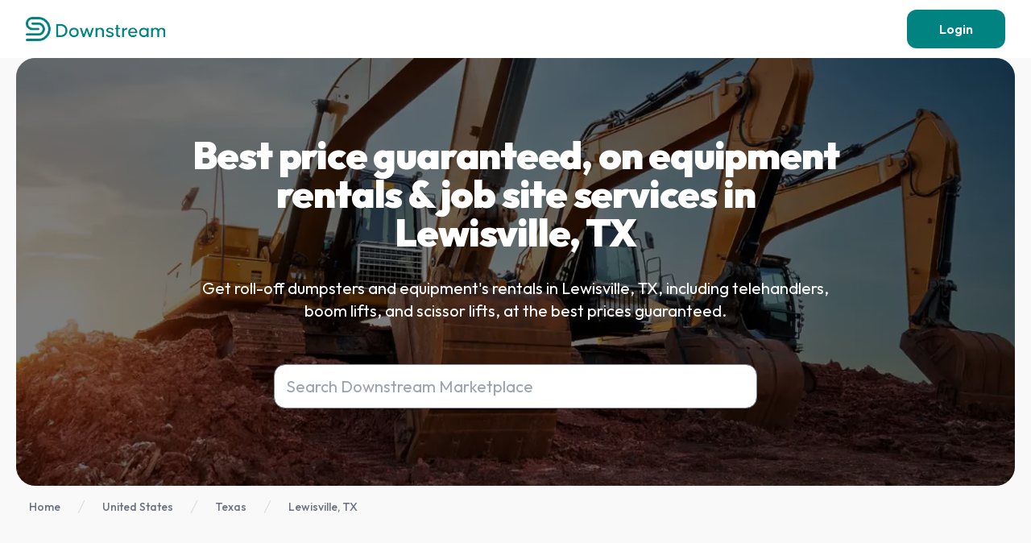

--- FILE ---
content_type: text/html; charset=utf-8
request_url: https://trydownstream.com/us/texas/lewisville
body_size: 25906
content:
<!DOCTYPE html><html lang="en"><head><meta charSet="utf-8"/><meta name="viewport" content="width=device-width, initial-scale=1"/><link rel="preload" href="/us/_next/static/media/7b0b24f36b1a6d0b-s.p.woff2" as="font" crossorigin="" type="font/woff2"/><link rel="preload" as="image" imageSrcSet="/us/_next/image?url=https%3A%2F%2Fcdn.prod.website-files.com%2F632d7c6afd27f7e6217dc2a8%2F6795402dcaa1631e8c59686d_1-2.png&amp;w=16&amp;q=75 16w, /us/_next/image?url=https%3A%2F%2Fcdn.prod.website-files.com%2F632d7c6afd27f7e6217dc2a8%2F6795402dcaa1631e8c59686d_1-2.png&amp;w=32&amp;q=75 32w, /us/_next/image?url=https%3A%2F%2Fcdn.prod.website-files.com%2F632d7c6afd27f7e6217dc2a8%2F6795402dcaa1631e8c59686d_1-2.png&amp;w=48&amp;q=75 48w, /us/_next/image?url=https%3A%2F%2Fcdn.prod.website-files.com%2F632d7c6afd27f7e6217dc2a8%2F6795402dcaa1631e8c59686d_1-2.png&amp;w=64&amp;q=75 64w, /us/_next/image?url=https%3A%2F%2Fcdn.prod.website-files.com%2F632d7c6afd27f7e6217dc2a8%2F6795402dcaa1631e8c59686d_1-2.png&amp;w=96&amp;q=75 96w, /us/_next/image?url=https%3A%2F%2Fcdn.prod.website-files.com%2F632d7c6afd27f7e6217dc2a8%2F6795402dcaa1631e8c59686d_1-2.png&amp;w=128&amp;q=75 128w, /us/_next/image?url=https%3A%2F%2Fcdn.prod.website-files.com%2F632d7c6afd27f7e6217dc2a8%2F6795402dcaa1631e8c59686d_1-2.png&amp;w=256&amp;q=75 256w, /us/_next/image?url=https%3A%2F%2Fcdn.prod.website-files.com%2F632d7c6afd27f7e6217dc2a8%2F6795402dcaa1631e8c59686d_1-2.png&amp;w=384&amp;q=75 384w, /us/_next/image?url=https%3A%2F%2Fcdn.prod.website-files.com%2F632d7c6afd27f7e6217dc2a8%2F6795402dcaa1631e8c59686d_1-2.png&amp;w=640&amp;q=75 640w, /us/_next/image?url=https%3A%2F%2Fcdn.prod.website-files.com%2F632d7c6afd27f7e6217dc2a8%2F6795402dcaa1631e8c59686d_1-2.png&amp;w=750&amp;q=75 750w, /us/_next/image?url=https%3A%2F%2Fcdn.prod.website-files.com%2F632d7c6afd27f7e6217dc2a8%2F6795402dcaa1631e8c59686d_1-2.png&amp;w=828&amp;q=75 828w, /us/_next/image?url=https%3A%2F%2Fcdn.prod.website-files.com%2F632d7c6afd27f7e6217dc2a8%2F6795402dcaa1631e8c59686d_1-2.png&amp;w=1080&amp;q=75 1080w, /us/_next/image?url=https%3A%2F%2Fcdn.prod.website-files.com%2F632d7c6afd27f7e6217dc2a8%2F6795402dcaa1631e8c59686d_1-2.png&amp;w=1200&amp;q=75 1200w, /us/_next/image?url=https%3A%2F%2Fcdn.prod.website-files.com%2F632d7c6afd27f7e6217dc2a8%2F6795402dcaa1631e8c59686d_1-2.png&amp;w=1920&amp;q=75 1920w, /us/_next/image?url=https%3A%2F%2Fcdn.prod.website-files.com%2F632d7c6afd27f7e6217dc2a8%2F6795402dcaa1631e8c59686d_1-2.png&amp;w=2048&amp;q=75 2048w, /us/_next/image?url=https%3A%2F%2Fcdn.prod.website-files.com%2F632d7c6afd27f7e6217dc2a8%2F6795402dcaa1631e8c59686d_1-2.png&amp;w=3840&amp;q=75 3840w" imageSizes="100px"/><link rel="preload" as="image" imageSrcSet="/us/_next/image?url=https%3A%2F%2Fcdn.prod.website-files.com%2F632d7c6afd27f7e6217dc2a8%2F679540a8a7cca0c519cdd016_1-3.png&amp;w=16&amp;q=75 16w, /us/_next/image?url=https%3A%2F%2Fcdn.prod.website-files.com%2F632d7c6afd27f7e6217dc2a8%2F679540a8a7cca0c519cdd016_1-3.png&amp;w=32&amp;q=75 32w, /us/_next/image?url=https%3A%2F%2Fcdn.prod.website-files.com%2F632d7c6afd27f7e6217dc2a8%2F679540a8a7cca0c519cdd016_1-3.png&amp;w=48&amp;q=75 48w, /us/_next/image?url=https%3A%2F%2Fcdn.prod.website-files.com%2F632d7c6afd27f7e6217dc2a8%2F679540a8a7cca0c519cdd016_1-3.png&amp;w=64&amp;q=75 64w, /us/_next/image?url=https%3A%2F%2Fcdn.prod.website-files.com%2F632d7c6afd27f7e6217dc2a8%2F679540a8a7cca0c519cdd016_1-3.png&amp;w=96&amp;q=75 96w, /us/_next/image?url=https%3A%2F%2Fcdn.prod.website-files.com%2F632d7c6afd27f7e6217dc2a8%2F679540a8a7cca0c519cdd016_1-3.png&amp;w=128&amp;q=75 128w, /us/_next/image?url=https%3A%2F%2Fcdn.prod.website-files.com%2F632d7c6afd27f7e6217dc2a8%2F679540a8a7cca0c519cdd016_1-3.png&amp;w=256&amp;q=75 256w, /us/_next/image?url=https%3A%2F%2Fcdn.prod.website-files.com%2F632d7c6afd27f7e6217dc2a8%2F679540a8a7cca0c519cdd016_1-3.png&amp;w=384&amp;q=75 384w, /us/_next/image?url=https%3A%2F%2Fcdn.prod.website-files.com%2F632d7c6afd27f7e6217dc2a8%2F679540a8a7cca0c519cdd016_1-3.png&amp;w=640&amp;q=75 640w, /us/_next/image?url=https%3A%2F%2Fcdn.prod.website-files.com%2F632d7c6afd27f7e6217dc2a8%2F679540a8a7cca0c519cdd016_1-3.png&amp;w=750&amp;q=75 750w, /us/_next/image?url=https%3A%2F%2Fcdn.prod.website-files.com%2F632d7c6afd27f7e6217dc2a8%2F679540a8a7cca0c519cdd016_1-3.png&amp;w=828&amp;q=75 828w, /us/_next/image?url=https%3A%2F%2Fcdn.prod.website-files.com%2F632d7c6afd27f7e6217dc2a8%2F679540a8a7cca0c519cdd016_1-3.png&amp;w=1080&amp;q=75 1080w, /us/_next/image?url=https%3A%2F%2Fcdn.prod.website-files.com%2F632d7c6afd27f7e6217dc2a8%2F679540a8a7cca0c519cdd016_1-3.png&amp;w=1200&amp;q=75 1200w, /us/_next/image?url=https%3A%2F%2Fcdn.prod.website-files.com%2F632d7c6afd27f7e6217dc2a8%2F679540a8a7cca0c519cdd016_1-3.png&amp;w=1920&amp;q=75 1920w, /us/_next/image?url=https%3A%2F%2Fcdn.prod.website-files.com%2F632d7c6afd27f7e6217dc2a8%2F679540a8a7cca0c519cdd016_1-3.png&amp;w=2048&amp;q=75 2048w, /us/_next/image?url=https%3A%2F%2Fcdn.prod.website-files.com%2F632d7c6afd27f7e6217dc2a8%2F679540a8a7cca0c519cdd016_1-3.png&amp;w=3840&amp;q=75 3840w" imageSizes="100px"/><link rel="preload" as="image" imageSrcSet="/us/_next/image?url=https%3A%2F%2Fcdn.prod.website-files.com%2F632d7c6afd27f7e6217dc2a8%2F6795410072e9da68abc5b336_1-4.png&amp;w=16&amp;q=75 16w, /us/_next/image?url=https%3A%2F%2Fcdn.prod.website-files.com%2F632d7c6afd27f7e6217dc2a8%2F6795410072e9da68abc5b336_1-4.png&amp;w=32&amp;q=75 32w, /us/_next/image?url=https%3A%2F%2Fcdn.prod.website-files.com%2F632d7c6afd27f7e6217dc2a8%2F6795410072e9da68abc5b336_1-4.png&amp;w=48&amp;q=75 48w, /us/_next/image?url=https%3A%2F%2Fcdn.prod.website-files.com%2F632d7c6afd27f7e6217dc2a8%2F6795410072e9da68abc5b336_1-4.png&amp;w=64&amp;q=75 64w, /us/_next/image?url=https%3A%2F%2Fcdn.prod.website-files.com%2F632d7c6afd27f7e6217dc2a8%2F6795410072e9da68abc5b336_1-4.png&amp;w=96&amp;q=75 96w, /us/_next/image?url=https%3A%2F%2Fcdn.prod.website-files.com%2F632d7c6afd27f7e6217dc2a8%2F6795410072e9da68abc5b336_1-4.png&amp;w=128&amp;q=75 128w, /us/_next/image?url=https%3A%2F%2Fcdn.prod.website-files.com%2F632d7c6afd27f7e6217dc2a8%2F6795410072e9da68abc5b336_1-4.png&amp;w=256&amp;q=75 256w, /us/_next/image?url=https%3A%2F%2Fcdn.prod.website-files.com%2F632d7c6afd27f7e6217dc2a8%2F6795410072e9da68abc5b336_1-4.png&amp;w=384&amp;q=75 384w, /us/_next/image?url=https%3A%2F%2Fcdn.prod.website-files.com%2F632d7c6afd27f7e6217dc2a8%2F6795410072e9da68abc5b336_1-4.png&amp;w=640&amp;q=75 640w, /us/_next/image?url=https%3A%2F%2Fcdn.prod.website-files.com%2F632d7c6afd27f7e6217dc2a8%2F6795410072e9da68abc5b336_1-4.png&amp;w=750&amp;q=75 750w, /us/_next/image?url=https%3A%2F%2Fcdn.prod.website-files.com%2F632d7c6afd27f7e6217dc2a8%2F6795410072e9da68abc5b336_1-4.png&amp;w=828&amp;q=75 828w, /us/_next/image?url=https%3A%2F%2Fcdn.prod.website-files.com%2F632d7c6afd27f7e6217dc2a8%2F6795410072e9da68abc5b336_1-4.png&amp;w=1080&amp;q=75 1080w, /us/_next/image?url=https%3A%2F%2Fcdn.prod.website-files.com%2F632d7c6afd27f7e6217dc2a8%2F6795410072e9da68abc5b336_1-4.png&amp;w=1200&amp;q=75 1200w, /us/_next/image?url=https%3A%2F%2Fcdn.prod.website-files.com%2F632d7c6afd27f7e6217dc2a8%2F6795410072e9da68abc5b336_1-4.png&amp;w=1920&amp;q=75 1920w, /us/_next/image?url=https%3A%2F%2Fcdn.prod.website-files.com%2F632d7c6afd27f7e6217dc2a8%2F6795410072e9da68abc5b336_1-4.png&amp;w=2048&amp;q=75 2048w, /us/_next/image?url=https%3A%2F%2Fcdn.prod.website-files.com%2F632d7c6afd27f7e6217dc2a8%2F6795410072e9da68abc5b336_1-4.png&amp;w=3840&amp;q=75 3840w" imageSizes="100px"/><link rel="preload" as="image" imageSrcSet="/us/_next/image?url=https%3A%2F%2Fcdn.prod.website-files.com%2F632d7c6afd27f7e6217dc2a8%2F67954130baea2c8ddcb11275_1-5.png&amp;w=16&amp;q=75 16w, /us/_next/image?url=https%3A%2F%2Fcdn.prod.website-files.com%2F632d7c6afd27f7e6217dc2a8%2F67954130baea2c8ddcb11275_1-5.png&amp;w=32&amp;q=75 32w, /us/_next/image?url=https%3A%2F%2Fcdn.prod.website-files.com%2F632d7c6afd27f7e6217dc2a8%2F67954130baea2c8ddcb11275_1-5.png&amp;w=48&amp;q=75 48w, /us/_next/image?url=https%3A%2F%2Fcdn.prod.website-files.com%2F632d7c6afd27f7e6217dc2a8%2F67954130baea2c8ddcb11275_1-5.png&amp;w=64&amp;q=75 64w, /us/_next/image?url=https%3A%2F%2Fcdn.prod.website-files.com%2F632d7c6afd27f7e6217dc2a8%2F67954130baea2c8ddcb11275_1-5.png&amp;w=96&amp;q=75 96w, /us/_next/image?url=https%3A%2F%2Fcdn.prod.website-files.com%2F632d7c6afd27f7e6217dc2a8%2F67954130baea2c8ddcb11275_1-5.png&amp;w=128&amp;q=75 128w, /us/_next/image?url=https%3A%2F%2Fcdn.prod.website-files.com%2F632d7c6afd27f7e6217dc2a8%2F67954130baea2c8ddcb11275_1-5.png&amp;w=256&amp;q=75 256w, /us/_next/image?url=https%3A%2F%2Fcdn.prod.website-files.com%2F632d7c6afd27f7e6217dc2a8%2F67954130baea2c8ddcb11275_1-5.png&amp;w=384&amp;q=75 384w, /us/_next/image?url=https%3A%2F%2Fcdn.prod.website-files.com%2F632d7c6afd27f7e6217dc2a8%2F67954130baea2c8ddcb11275_1-5.png&amp;w=640&amp;q=75 640w, /us/_next/image?url=https%3A%2F%2Fcdn.prod.website-files.com%2F632d7c6afd27f7e6217dc2a8%2F67954130baea2c8ddcb11275_1-5.png&amp;w=750&amp;q=75 750w, /us/_next/image?url=https%3A%2F%2Fcdn.prod.website-files.com%2F632d7c6afd27f7e6217dc2a8%2F67954130baea2c8ddcb11275_1-5.png&amp;w=828&amp;q=75 828w, /us/_next/image?url=https%3A%2F%2Fcdn.prod.website-files.com%2F632d7c6afd27f7e6217dc2a8%2F67954130baea2c8ddcb11275_1-5.png&amp;w=1080&amp;q=75 1080w, /us/_next/image?url=https%3A%2F%2Fcdn.prod.website-files.com%2F632d7c6afd27f7e6217dc2a8%2F67954130baea2c8ddcb11275_1-5.png&amp;w=1200&amp;q=75 1200w, /us/_next/image?url=https%3A%2F%2Fcdn.prod.website-files.com%2F632d7c6afd27f7e6217dc2a8%2F67954130baea2c8ddcb11275_1-5.png&amp;w=1920&amp;q=75 1920w, /us/_next/image?url=https%3A%2F%2Fcdn.prod.website-files.com%2F632d7c6afd27f7e6217dc2a8%2F67954130baea2c8ddcb11275_1-5.png&amp;w=2048&amp;q=75 2048w, /us/_next/image?url=https%3A%2F%2Fcdn.prod.website-files.com%2F632d7c6afd27f7e6217dc2a8%2F67954130baea2c8ddcb11275_1-5.png&amp;w=3840&amp;q=75 3840w" imageSizes="100px"/><link rel="preload" as="image" imageSrcSet="/us/_next/image?url=https%3A%2F%2Fcdn.prod.website-files.com%2F632d7c6afd27f7e6217dc2a8%2F67954170921a23161486e6d8_1-6.png&amp;w=16&amp;q=75 16w, /us/_next/image?url=https%3A%2F%2Fcdn.prod.website-files.com%2F632d7c6afd27f7e6217dc2a8%2F67954170921a23161486e6d8_1-6.png&amp;w=32&amp;q=75 32w, /us/_next/image?url=https%3A%2F%2Fcdn.prod.website-files.com%2F632d7c6afd27f7e6217dc2a8%2F67954170921a23161486e6d8_1-6.png&amp;w=48&amp;q=75 48w, /us/_next/image?url=https%3A%2F%2Fcdn.prod.website-files.com%2F632d7c6afd27f7e6217dc2a8%2F67954170921a23161486e6d8_1-6.png&amp;w=64&amp;q=75 64w, /us/_next/image?url=https%3A%2F%2Fcdn.prod.website-files.com%2F632d7c6afd27f7e6217dc2a8%2F67954170921a23161486e6d8_1-6.png&amp;w=96&amp;q=75 96w, /us/_next/image?url=https%3A%2F%2Fcdn.prod.website-files.com%2F632d7c6afd27f7e6217dc2a8%2F67954170921a23161486e6d8_1-6.png&amp;w=128&amp;q=75 128w, /us/_next/image?url=https%3A%2F%2Fcdn.prod.website-files.com%2F632d7c6afd27f7e6217dc2a8%2F67954170921a23161486e6d8_1-6.png&amp;w=256&amp;q=75 256w, /us/_next/image?url=https%3A%2F%2Fcdn.prod.website-files.com%2F632d7c6afd27f7e6217dc2a8%2F67954170921a23161486e6d8_1-6.png&amp;w=384&amp;q=75 384w, /us/_next/image?url=https%3A%2F%2Fcdn.prod.website-files.com%2F632d7c6afd27f7e6217dc2a8%2F67954170921a23161486e6d8_1-6.png&amp;w=640&amp;q=75 640w, /us/_next/image?url=https%3A%2F%2Fcdn.prod.website-files.com%2F632d7c6afd27f7e6217dc2a8%2F67954170921a23161486e6d8_1-6.png&amp;w=750&amp;q=75 750w, /us/_next/image?url=https%3A%2F%2Fcdn.prod.website-files.com%2F632d7c6afd27f7e6217dc2a8%2F67954170921a23161486e6d8_1-6.png&amp;w=828&amp;q=75 828w, /us/_next/image?url=https%3A%2F%2Fcdn.prod.website-files.com%2F632d7c6afd27f7e6217dc2a8%2F67954170921a23161486e6d8_1-6.png&amp;w=1080&amp;q=75 1080w, /us/_next/image?url=https%3A%2F%2Fcdn.prod.website-files.com%2F632d7c6afd27f7e6217dc2a8%2F67954170921a23161486e6d8_1-6.png&amp;w=1200&amp;q=75 1200w, /us/_next/image?url=https%3A%2F%2Fcdn.prod.website-files.com%2F632d7c6afd27f7e6217dc2a8%2F67954170921a23161486e6d8_1-6.png&amp;w=1920&amp;q=75 1920w, /us/_next/image?url=https%3A%2F%2Fcdn.prod.website-files.com%2F632d7c6afd27f7e6217dc2a8%2F67954170921a23161486e6d8_1-6.png&amp;w=2048&amp;q=75 2048w, /us/_next/image?url=https%3A%2F%2Fcdn.prod.website-files.com%2F632d7c6afd27f7e6217dc2a8%2F67954170921a23161486e6d8_1-6.png&amp;w=3840&amp;q=75 3840w" imageSizes="100px"/><link rel="stylesheet" href="/us/_next/static/css/5580ed044389757e.css" data-precedence="next"/><link rel="preload" as="script" fetchPriority="low" href="/us/_next/static/chunks/webpack-523b6015401a2202.js"/><script src="/us/_next/static/chunks/fd9d1056-be406264a9350eec.js" async=""></script><script src="/us/_next/static/chunks/32-a114240b8a614399.js" async=""></script><script src="/us/_next/static/chunks/main-app-6ab007209b7babb2.js" async=""></script><script src="/us/_next/static/chunks/986-de8b3468d74e076d.js" async=""></script><script src="/us/_next/static/chunks/957-a6269054b5130324.js" async=""></script><script src="/us/_next/static/chunks/app/%5B%5B...pagePath%5D%5D/layout-796df6efff3ce584.js" async=""></script><script src="/us/_next/static/chunks/994-7fba8fec052d8c3e.js" async=""></script><script src="/us/_next/static/chunks/app/layout-eeebf40eeda742ec.js" async=""></script><script src="/us/_next/static/chunks/988-cd05e62053076fd4.js" async=""></script><script src="/us/_next/static/chunks/app/%5B%5B...pagePath%5D%5D/page-995c49e51c4f3a37.js" async=""></script><link rel="preload" href="https://www.googletagmanager.com/gtm.js?id=GTM-5VT4BNW" as="script"/><title>Best price guaranteed, on equipment rentals &amp; job site services in Lewisville, TX</title><meta name="description" content="Get roll-off dumpsters and equipment&#x27;s rentals in Lewisville, TX, including telehandlers, boom lifts, and scissor lifts, at the best prices guaranteed."/><link rel="canonical" href="https://trydownstream.com/us/texas/lewisville"/><link rel="icon" href="/us/favicon.ico" type="image/x-icon" sizes="16x16"/><meta name="next-size-adjust"/><script src="/us/_next/static/chunks/polyfills-c67a75d1b6f99dc8.js" noModule=""></script></head><body class="min-h-screen bg-[#f9f9f9] font-sans antialiased __variable_07ab10"><header class="bg-background w-full py-3"><div class="w-screen"><div class="max-w-screen-xl w-screen mx-auto flex items-center justify-between px-6 lg:px-8"><div class="flex items-center gap-x-16"><a href="https://trydownstream.com" class="py-2"><div class="flex items-center"><img alt="Downstream" loading="lazy" width="175" height="60" decoding="async" data-nimg="1" style="color:transparent" srcSet="/us/_next/image?url=%2Fus%2Fimages%2Flogo.png&amp;w=256&amp;q=75 1x, /us/_next/image?url=%2Fus%2Fimages%2Flogo.png&amp;w=384&amp;q=75 2x" src="/us/_next/image?url=%2Fus%2Fimages%2Flogo.png&amp;w=384&amp;q=75"/></div></a></div><div class="hidden lg:flex items-center"><a href="https://www.trydownstream.com/sell-with-us" class="inline-flex items-center justify-center whitespace-nowrap ring-offset-background transition-colors focus-visible:outline-none focus-visible:ring-2 focus-visible:ring-ring focus-visible:ring-offset-2 disabled:pointer-events-none disabled:opacity-50 bg-primary text-primary-foreground hover:bg-primary/90 h-12 rounded-xl px-10 font-semibold text-md">Login</a></div></div></div></header><div class="space-y-12 lg:space-y-24"><div class="px-5"><div class="text-white"><div class="px-8 lg:px-2 py-12 md:py-18 lg:py-24 max-w-screen-xl mx-auto z-50 flex flex-col gap-y-8 relative rounded-3xl bg-black"><div class="relative z-10 w-full max-w-content mx-auto "><div class="md:max-w-[80%] mx-auto text-center space-y-8"><h1 class="scroll-m-20 text-4xl font-black tracking-tight lg:text-5xl mb-2 text-white">Best price guaranteed, on equipment rentals &amp; job site services in Lewisville, TX</h1><div><p class="[&amp;:not(:first-child)]:mt-6 text-white text-xl">Get roll-off dumpsters and equipment&#x27;s rentals in Lewisville, TX, including telehandlers, boom lifts, and scissor lifts, at the best prices guaranteed.</p></div><div><div class="search-form"></div></div></div></div><img alt="Downstream" loading="lazy" decoding="async" data-nimg="fill" class="object-cover rounded-3xl opacity-50" style="position:absolute;height:100%;width:100%;left:0;top:0;right:0;bottom:0;color:transparent" sizes="100vw" srcSet="/us/_next/image?url=%2Fus%2Fimages%2Fheader-bg.png&amp;w=640&amp;q=75 640w, /us/_next/image?url=%2Fus%2Fimages%2Fheader-bg.png&amp;w=750&amp;q=75 750w, /us/_next/image?url=%2Fus%2Fimages%2Fheader-bg.png&amp;w=828&amp;q=75 828w, /us/_next/image?url=%2Fus%2Fimages%2Fheader-bg.png&amp;w=1080&amp;q=75 1080w, /us/_next/image?url=%2Fus%2Fimages%2Fheader-bg.png&amp;w=1200&amp;q=75 1200w, /us/_next/image?url=%2Fus%2Fimages%2Fheader-bg.png&amp;w=1920&amp;q=75 1920w, /us/_next/image?url=%2Fus%2Fimages%2Fheader-bg.png&amp;w=2048&amp;q=75 2048w, /us/_next/image?url=%2Fus%2Fimages%2Fheader-bg.png&amp;w=3840&amp;q=75 3840w" src="/us/_next/image?url=%2Fus%2Fimages%2Fheader-bg.png&amp;w=3840&amp;q=75"/></div></div><div class="max-w-7xl mx-auto pt-4"><nav class="flex" aria-label="Breadcrumb"><ol role="list" class="flex items-center space-x-4"><li><div class="flex items-center"><a href="https://trydownstream.com" class="ml-4 text-sm font-medium text-gray-500 hover:text-gray-700">Home</a></div></li><li><div class="flex items-center"><svg class="h-5 w-5 flex-shrink-0 text-gray-300" fill="currentColor" viewBox="0 0 20 20" aria-hidden="true"><path d="M5.555 17.776l8-16 .894.448-8 16-.894-.448z"></path></svg><a href="https://trydownstream.com/us" class="ml-4 text-sm font-medium text-gray-500 hover:text-gray-700">United States</a></div></li><li><div class="flex items-center"><svg class="h-5 w-5 flex-shrink-0 text-gray-300" fill="currentColor" viewBox="0 0 20 20" aria-hidden="true"><path d="M5.555 17.776l8-16 .894.448-8 16-.894-.448z"></path></svg><a href="https://trydownstream.com/us/texas" class="ml-4 text-sm font-medium text-gray-500 hover:text-gray-700">Texas</a></div></li><li><div class="flex items-center"><svg class="h-5 w-5 flex-shrink-0 text-gray-300" fill="currentColor" viewBox="0 0 20 20" aria-hidden="true"><path d="M5.555 17.776l8-16 .894.448-8 16-.894-.448z"></path></svg><a href="https://trydownstream.com/us/texas/lewisville" class="ml-4 text-sm font-medium text-gray-500 hover:text-gray-700" aria-current="page">Lewisville, TX</a></div></li></ol></nav></div></div><div class="px-8 lg:px-4 max-w-screen-xl mx-auto"><h2 class="scroll-m-20 pb-2 text-3xl font-semibold tracking-tight first:mt-0 text-primary text-center">Explore junk and waste services in Lewisville, TX</h2><div class="grid grid-cols-2 lg:grid-cols-4 gap-8 mt-6"><a class="relative bg-white mb-4 block w-full flex flex-col items-center justify-center border border-gray-[#e6e6e6] rounded-[24px] aspect-square" href="https://portal.trydownstream.com/customer/?q=&amp;category=skid-steers&amp;pickup=False"><div class="relative aspect-square w-[70%]"><img alt="Skid Steers" loading="lazy" decoding="async" data-nimg="fill" class="object-cover" style="position:absolute;height:100%;width:100%;left:0;top:0;right:0;bottom:0;color:transparent" sizes="(max-width: 768px) 100vw, (max-width: 1200px) 50vw, 33vw" srcSet="/us/_next/image?url=https%3A%2F%2Fdownstream-files.s3.amazonaws.com%2F58bef4f0-19c9-4531-8264-bd2cf16c8185.jpg&amp;w=256&amp;q=75 256w, /us/_next/image?url=https%3A%2F%2Fdownstream-files.s3.amazonaws.com%2F58bef4f0-19c9-4531-8264-bd2cf16c8185.jpg&amp;w=384&amp;q=75 384w, /us/_next/image?url=https%3A%2F%2Fdownstream-files.s3.amazonaws.com%2F58bef4f0-19c9-4531-8264-bd2cf16c8185.jpg&amp;w=640&amp;q=75 640w, /us/_next/image?url=https%3A%2F%2Fdownstream-files.s3.amazonaws.com%2F58bef4f0-19c9-4531-8264-bd2cf16c8185.jpg&amp;w=750&amp;q=75 750w, /us/_next/image?url=https%3A%2F%2Fdownstream-files.s3.amazonaws.com%2F58bef4f0-19c9-4531-8264-bd2cf16c8185.jpg&amp;w=828&amp;q=75 828w, /us/_next/image?url=https%3A%2F%2Fdownstream-files.s3.amazonaws.com%2F58bef4f0-19c9-4531-8264-bd2cf16c8185.jpg&amp;w=1080&amp;q=75 1080w, /us/_next/image?url=https%3A%2F%2Fdownstream-files.s3.amazonaws.com%2F58bef4f0-19c9-4531-8264-bd2cf16c8185.jpg&amp;w=1200&amp;q=75 1200w, /us/_next/image?url=https%3A%2F%2Fdownstream-files.s3.amazonaws.com%2F58bef4f0-19c9-4531-8264-bd2cf16c8185.jpg&amp;w=1920&amp;q=75 1920w, /us/_next/image?url=https%3A%2F%2Fdownstream-files.s3.amazonaws.com%2F58bef4f0-19c9-4531-8264-bd2cf16c8185.jpg&amp;w=2048&amp;q=75 2048w, /us/_next/image?url=https%3A%2F%2Fdownstream-files.s3.amazonaws.com%2F58bef4f0-19c9-4531-8264-bd2cf16c8185.jpg&amp;w=3840&amp;q=75 3840w" src="/us/_next/image?url=https%3A%2F%2Fdownstream-files.s3.amazonaws.com%2F58bef4f0-19c9-4531-8264-bd2cf16c8185.jpg&amp;w=3840&amp;q=75"/></div><div class="text-xl">Skid Steers</div></a><a class="relative bg-white mb-4 block w-full flex flex-col items-center justify-center border border-gray-[#e6e6e6] rounded-[24px] aspect-square" href="https://portal.trydownstream.com/customer/?q=&amp;category=boom-lifts&amp;pickup=False"><div class="relative aspect-square w-[70%]"><img alt="Boom Lifts" loading="lazy" decoding="async" data-nimg="fill" class="object-cover" style="position:absolute;height:100%;width:100%;left:0;top:0;right:0;bottom:0;color:transparent" sizes="(max-width: 768px) 100vw, (max-width: 1200px) 50vw, 33vw" srcSet="/us/_next/image?url=https%3A%2F%2Fdownstream-files.s3.amazonaws.com%2F80567ae9-4ab2-4415-bae2-37cd8fde6376.jpg&amp;w=256&amp;q=75 256w, /us/_next/image?url=https%3A%2F%2Fdownstream-files.s3.amazonaws.com%2F80567ae9-4ab2-4415-bae2-37cd8fde6376.jpg&amp;w=384&amp;q=75 384w, /us/_next/image?url=https%3A%2F%2Fdownstream-files.s3.amazonaws.com%2F80567ae9-4ab2-4415-bae2-37cd8fde6376.jpg&amp;w=640&amp;q=75 640w, /us/_next/image?url=https%3A%2F%2Fdownstream-files.s3.amazonaws.com%2F80567ae9-4ab2-4415-bae2-37cd8fde6376.jpg&amp;w=750&amp;q=75 750w, /us/_next/image?url=https%3A%2F%2Fdownstream-files.s3.amazonaws.com%2F80567ae9-4ab2-4415-bae2-37cd8fde6376.jpg&amp;w=828&amp;q=75 828w, /us/_next/image?url=https%3A%2F%2Fdownstream-files.s3.amazonaws.com%2F80567ae9-4ab2-4415-bae2-37cd8fde6376.jpg&amp;w=1080&amp;q=75 1080w, /us/_next/image?url=https%3A%2F%2Fdownstream-files.s3.amazonaws.com%2F80567ae9-4ab2-4415-bae2-37cd8fde6376.jpg&amp;w=1200&amp;q=75 1200w, /us/_next/image?url=https%3A%2F%2Fdownstream-files.s3.amazonaws.com%2F80567ae9-4ab2-4415-bae2-37cd8fde6376.jpg&amp;w=1920&amp;q=75 1920w, /us/_next/image?url=https%3A%2F%2Fdownstream-files.s3.amazonaws.com%2F80567ae9-4ab2-4415-bae2-37cd8fde6376.jpg&amp;w=2048&amp;q=75 2048w, /us/_next/image?url=https%3A%2F%2Fdownstream-files.s3.amazonaws.com%2F80567ae9-4ab2-4415-bae2-37cd8fde6376.jpg&amp;w=3840&amp;q=75 3840w" src="/us/_next/image?url=https%3A%2F%2Fdownstream-files.s3.amazonaws.com%2F80567ae9-4ab2-4415-bae2-37cd8fde6376.jpg&amp;w=3840&amp;q=75"/></div><div class="text-xl">Boom Lifts</div></a><a class="relative bg-white mb-4 block w-full flex flex-col items-center justify-center border border-gray-[#e6e6e6] rounded-[24px] aspect-square" href="https://portal.trydownstream.com/customer/?q=&amp;category=telehandlers&amp;pickup=False"><div class="relative aspect-square w-[70%]"><img alt="Telehandlers" loading="lazy" decoding="async" data-nimg="fill" class="object-cover" style="position:absolute;height:100%;width:100%;left:0;top:0;right:0;bottom:0;color:transparent" sizes="(max-width: 768px) 100vw, (max-width: 1200px) 50vw, 33vw" srcSet="/us/_next/image?url=https%3A%2F%2Fdownstream-files.s3.amazonaws.com%2F6ec955ab-5ac6-4749-87dc-d9dae5d557c3.jpg&amp;w=256&amp;q=75 256w, /us/_next/image?url=https%3A%2F%2Fdownstream-files.s3.amazonaws.com%2F6ec955ab-5ac6-4749-87dc-d9dae5d557c3.jpg&amp;w=384&amp;q=75 384w, /us/_next/image?url=https%3A%2F%2Fdownstream-files.s3.amazonaws.com%2F6ec955ab-5ac6-4749-87dc-d9dae5d557c3.jpg&amp;w=640&amp;q=75 640w, /us/_next/image?url=https%3A%2F%2Fdownstream-files.s3.amazonaws.com%2F6ec955ab-5ac6-4749-87dc-d9dae5d557c3.jpg&amp;w=750&amp;q=75 750w, /us/_next/image?url=https%3A%2F%2Fdownstream-files.s3.amazonaws.com%2F6ec955ab-5ac6-4749-87dc-d9dae5d557c3.jpg&amp;w=828&amp;q=75 828w, /us/_next/image?url=https%3A%2F%2Fdownstream-files.s3.amazonaws.com%2F6ec955ab-5ac6-4749-87dc-d9dae5d557c3.jpg&amp;w=1080&amp;q=75 1080w, /us/_next/image?url=https%3A%2F%2Fdownstream-files.s3.amazonaws.com%2F6ec955ab-5ac6-4749-87dc-d9dae5d557c3.jpg&amp;w=1200&amp;q=75 1200w, /us/_next/image?url=https%3A%2F%2Fdownstream-files.s3.amazonaws.com%2F6ec955ab-5ac6-4749-87dc-d9dae5d557c3.jpg&amp;w=1920&amp;q=75 1920w, /us/_next/image?url=https%3A%2F%2Fdownstream-files.s3.amazonaws.com%2F6ec955ab-5ac6-4749-87dc-d9dae5d557c3.jpg&amp;w=2048&amp;q=75 2048w, /us/_next/image?url=https%3A%2F%2Fdownstream-files.s3.amazonaws.com%2F6ec955ab-5ac6-4749-87dc-d9dae5d557c3.jpg&amp;w=3840&amp;q=75 3840w" src="/us/_next/image?url=https%3A%2F%2Fdownstream-files.s3.amazonaws.com%2F6ec955ab-5ac6-4749-87dc-d9dae5d557c3.jpg&amp;w=3840&amp;q=75"/></div><div class="text-xl">Telehandlers</div></a><a class="relative bg-white mb-4 block w-full flex flex-col items-center justify-center border border-gray-[#e6e6e6] rounded-[24px] aspect-square" href="https://portal.trydownstream.com/customer/?q=&amp;category=scissor-lifts&amp;pickup=False"><div class="relative aspect-square w-[70%]"><img alt="Scissor Lifts" loading="lazy" decoding="async" data-nimg="fill" class="object-cover" style="position:absolute;height:100%;width:100%;left:0;top:0;right:0;bottom:0;color:transparent" sizes="(max-width: 768px) 100vw, (max-width: 1200px) 50vw, 33vw" srcSet="/us/_next/image?url=https%3A%2F%2Fdownstream-files.s3.amazonaws.com%2F1a0f326c-8cc2-493a-b4f7-a88f6817a1b4.jpg&amp;w=256&amp;q=75 256w, /us/_next/image?url=https%3A%2F%2Fdownstream-files.s3.amazonaws.com%2F1a0f326c-8cc2-493a-b4f7-a88f6817a1b4.jpg&amp;w=384&amp;q=75 384w, /us/_next/image?url=https%3A%2F%2Fdownstream-files.s3.amazonaws.com%2F1a0f326c-8cc2-493a-b4f7-a88f6817a1b4.jpg&amp;w=640&amp;q=75 640w, /us/_next/image?url=https%3A%2F%2Fdownstream-files.s3.amazonaws.com%2F1a0f326c-8cc2-493a-b4f7-a88f6817a1b4.jpg&amp;w=750&amp;q=75 750w, /us/_next/image?url=https%3A%2F%2Fdownstream-files.s3.amazonaws.com%2F1a0f326c-8cc2-493a-b4f7-a88f6817a1b4.jpg&amp;w=828&amp;q=75 828w, /us/_next/image?url=https%3A%2F%2Fdownstream-files.s3.amazonaws.com%2F1a0f326c-8cc2-493a-b4f7-a88f6817a1b4.jpg&amp;w=1080&amp;q=75 1080w, /us/_next/image?url=https%3A%2F%2Fdownstream-files.s3.amazonaws.com%2F1a0f326c-8cc2-493a-b4f7-a88f6817a1b4.jpg&amp;w=1200&amp;q=75 1200w, /us/_next/image?url=https%3A%2F%2Fdownstream-files.s3.amazonaws.com%2F1a0f326c-8cc2-493a-b4f7-a88f6817a1b4.jpg&amp;w=1920&amp;q=75 1920w, /us/_next/image?url=https%3A%2F%2Fdownstream-files.s3.amazonaws.com%2F1a0f326c-8cc2-493a-b4f7-a88f6817a1b4.jpg&amp;w=2048&amp;q=75 2048w, /us/_next/image?url=https%3A%2F%2Fdownstream-files.s3.amazonaws.com%2F1a0f326c-8cc2-493a-b4f7-a88f6817a1b4.jpg&amp;w=3840&amp;q=75 3840w" src="/us/_next/image?url=https%3A%2F%2Fdownstream-files.s3.amazonaws.com%2F1a0f326c-8cc2-493a-b4f7-a88f6817a1b4.jpg&amp;w=3840&amp;q=75"/></div><div class="text-xl">Scissor Lifts</div></a><a class="relative bg-white mb-4 block w-full flex flex-col items-center justify-center border border-gray-[#e6e6e6] rounded-[24px] aspect-square" href="https://portal.trydownstream.com/customer/?q=&amp;category=buggies-trailers&amp;pickup=False"><div class="relative aspect-square w-[70%]"><img alt="Buggies &amp; Trailers" loading="lazy" decoding="async" data-nimg="fill" class="object-cover" style="position:absolute;height:100%;width:100%;left:0;top:0;right:0;bottom:0;color:transparent" sizes="(max-width: 768px) 100vw, (max-width: 1200px) 50vw, 33vw" srcSet="/us/_next/image?url=https%3A%2F%2Fdownstream-files.s3.amazonaws.com%2F014e2b35-ae3c-44e2-a81a-1004d23ffa3f.jpg&amp;w=256&amp;q=75 256w, /us/_next/image?url=https%3A%2F%2Fdownstream-files.s3.amazonaws.com%2F014e2b35-ae3c-44e2-a81a-1004d23ffa3f.jpg&amp;w=384&amp;q=75 384w, /us/_next/image?url=https%3A%2F%2Fdownstream-files.s3.amazonaws.com%2F014e2b35-ae3c-44e2-a81a-1004d23ffa3f.jpg&amp;w=640&amp;q=75 640w, /us/_next/image?url=https%3A%2F%2Fdownstream-files.s3.amazonaws.com%2F014e2b35-ae3c-44e2-a81a-1004d23ffa3f.jpg&amp;w=750&amp;q=75 750w, /us/_next/image?url=https%3A%2F%2Fdownstream-files.s3.amazonaws.com%2F014e2b35-ae3c-44e2-a81a-1004d23ffa3f.jpg&amp;w=828&amp;q=75 828w, /us/_next/image?url=https%3A%2F%2Fdownstream-files.s3.amazonaws.com%2F014e2b35-ae3c-44e2-a81a-1004d23ffa3f.jpg&amp;w=1080&amp;q=75 1080w, /us/_next/image?url=https%3A%2F%2Fdownstream-files.s3.amazonaws.com%2F014e2b35-ae3c-44e2-a81a-1004d23ffa3f.jpg&amp;w=1200&amp;q=75 1200w, /us/_next/image?url=https%3A%2F%2Fdownstream-files.s3.amazonaws.com%2F014e2b35-ae3c-44e2-a81a-1004d23ffa3f.jpg&amp;w=1920&amp;q=75 1920w, /us/_next/image?url=https%3A%2F%2Fdownstream-files.s3.amazonaws.com%2F014e2b35-ae3c-44e2-a81a-1004d23ffa3f.jpg&amp;w=2048&amp;q=75 2048w, /us/_next/image?url=https%3A%2F%2Fdownstream-files.s3.amazonaws.com%2F014e2b35-ae3c-44e2-a81a-1004d23ffa3f.jpg&amp;w=3840&amp;q=75 3840w" src="/us/_next/image?url=https%3A%2F%2Fdownstream-files.s3.amazonaws.com%2F014e2b35-ae3c-44e2-a81a-1004d23ffa3f.jpg&amp;w=3840&amp;q=75"/></div><div class="text-xl">Buggies &amp; Trailers</div></a><a class="relative bg-white mb-4 block w-full flex flex-col items-center justify-center border border-gray-[#e6e6e6] rounded-[24px] aspect-square" href="https://portal.trydownstream.com/customer/?q=&amp;category=generators-accessories&amp;pickup=False"><div class="relative aspect-square w-[70%]"><img alt="Generators &amp; Accessories" loading="lazy" decoding="async" data-nimg="fill" class="object-cover" style="position:absolute;height:100%;width:100%;left:0;top:0;right:0;bottom:0;color:transparent" sizes="(max-width: 768px) 100vw, (max-width: 1200px) 50vw, 33vw" srcSet="/us/_next/image?url=https%3A%2F%2Fdownstream-files.s3.amazonaws.com%2F291754fe-1667-4dd3-ac61-cfa7a3f3ca9f.jpg&amp;w=256&amp;q=75 256w, /us/_next/image?url=https%3A%2F%2Fdownstream-files.s3.amazonaws.com%2F291754fe-1667-4dd3-ac61-cfa7a3f3ca9f.jpg&amp;w=384&amp;q=75 384w, /us/_next/image?url=https%3A%2F%2Fdownstream-files.s3.amazonaws.com%2F291754fe-1667-4dd3-ac61-cfa7a3f3ca9f.jpg&amp;w=640&amp;q=75 640w, /us/_next/image?url=https%3A%2F%2Fdownstream-files.s3.amazonaws.com%2F291754fe-1667-4dd3-ac61-cfa7a3f3ca9f.jpg&amp;w=750&amp;q=75 750w, /us/_next/image?url=https%3A%2F%2Fdownstream-files.s3.amazonaws.com%2F291754fe-1667-4dd3-ac61-cfa7a3f3ca9f.jpg&amp;w=828&amp;q=75 828w, /us/_next/image?url=https%3A%2F%2Fdownstream-files.s3.amazonaws.com%2F291754fe-1667-4dd3-ac61-cfa7a3f3ca9f.jpg&amp;w=1080&amp;q=75 1080w, /us/_next/image?url=https%3A%2F%2Fdownstream-files.s3.amazonaws.com%2F291754fe-1667-4dd3-ac61-cfa7a3f3ca9f.jpg&amp;w=1200&amp;q=75 1200w, /us/_next/image?url=https%3A%2F%2Fdownstream-files.s3.amazonaws.com%2F291754fe-1667-4dd3-ac61-cfa7a3f3ca9f.jpg&amp;w=1920&amp;q=75 1920w, /us/_next/image?url=https%3A%2F%2Fdownstream-files.s3.amazonaws.com%2F291754fe-1667-4dd3-ac61-cfa7a3f3ca9f.jpg&amp;w=2048&amp;q=75 2048w, /us/_next/image?url=https%3A%2F%2Fdownstream-files.s3.amazonaws.com%2F291754fe-1667-4dd3-ac61-cfa7a3f3ca9f.jpg&amp;w=3840&amp;q=75 3840w" src="/us/_next/image?url=https%3A%2F%2Fdownstream-files.s3.amazonaws.com%2F291754fe-1667-4dd3-ac61-cfa7a3f3ca9f.jpg&amp;w=3840&amp;q=75"/></div><div class="text-xl">Generators &amp; Accessories</div></a><a class="relative bg-white mb-4 block w-full flex flex-col items-center justify-center border border-gray-[#e6e6e6] rounded-[24px] aspect-square" href="https://portal.trydownstream.com/customer/?q=&amp;category=roll-off-dumpsters&amp;pickup=False"><div class="relative aspect-square w-[70%]"><img alt="Roll Off Dumpsters" loading="lazy" decoding="async" data-nimg="fill" class="object-cover" style="position:absolute;height:100%;width:100%;left:0;top:0;right:0;bottom:0;color:transparent" sizes="(max-width: 768px) 100vw, (max-width: 1200px) 50vw, 33vw" srcSet="/us/_next/image?url=https%3A%2F%2Fdownstream-files.s3.amazonaws.com%2F44b05059-ba5e-46ab-8292-2ad45fe58433.jpg&amp;w=256&amp;q=75 256w, /us/_next/image?url=https%3A%2F%2Fdownstream-files.s3.amazonaws.com%2F44b05059-ba5e-46ab-8292-2ad45fe58433.jpg&amp;w=384&amp;q=75 384w, /us/_next/image?url=https%3A%2F%2Fdownstream-files.s3.amazonaws.com%2F44b05059-ba5e-46ab-8292-2ad45fe58433.jpg&amp;w=640&amp;q=75 640w, /us/_next/image?url=https%3A%2F%2Fdownstream-files.s3.amazonaws.com%2F44b05059-ba5e-46ab-8292-2ad45fe58433.jpg&amp;w=750&amp;q=75 750w, /us/_next/image?url=https%3A%2F%2Fdownstream-files.s3.amazonaws.com%2F44b05059-ba5e-46ab-8292-2ad45fe58433.jpg&amp;w=828&amp;q=75 828w, /us/_next/image?url=https%3A%2F%2Fdownstream-files.s3.amazonaws.com%2F44b05059-ba5e-46ab-8292-2ad45fe58433.jpg&amp;w=1080&amp;q=75 1080w, /us/_next/image?url=https%3A%2F%2Fdownstream-files.s3.amazonaws.com%2F44b05059-ba5e-46ab-8292-2ad45fe58433.jpg&amp;w=1200&amp;q=75 1200w, /us/_next/image?url=https%3A%2F%2Fdownstream-files.s3.amazonaws.com%2F44b05059-ba5e-46ab-8292-2ad45fe58433.jpg&amp;w=1920&amp;q=75 1920w, /us/_next/image?url=https%3A%2F%2Fdownstream-files.s3.amazonaws.com%2F44b05059-ba5e-46ab-8292-2ad45fe58433.jpg&amp;w=2048&amp;q=75 2048w, /us/_next/image?url=https%3A%2F%2Fdownstream-files.s3.amazonaws.com%2F44b05059-ba5e-46ab-8292-2ad45fe58433.jpg&amp;w=3840&amp;q=75 3840w" src="/us/_next/image?url=https%3A%2F%2Fdownstream-files.s3.amazonaws.com%2F44b05059-ba5e-46ab-8292-2ad45fe58433.jpg&amp;w=3840&amp;q=75"/></div><div class="text-xl">Roll Off Dumpsters</div></a><a class="relative bg-white mb-4 block w-full flex flex-col items-center justify-center border border-gray-[#e6e6e6] rounded-[24px] aspect-square" href="https://portal.trydownstream.com/customer/?q=&amp;category=air-compressor&amp;pickup=False"><div class="relative aspect-square w-[70%]"><img alt="Air Compressor" loading="lazy" decoding="async" data-nimg="fill" class="object-cover" style="position:absolute;height:100%;width:100%;left:0;top:0;right:0;bottom:0;color:transparent" sizes="(max-width: 768px) 100vw, (max-width: 1200px) 50vw, 33vw" srcSet="/us/_next/image?url=https%3A%2F%2Fdownstream-files.s3.amazonaws.com%2F855eb134-f231-4312-9ba0-f3f614970d1e.jpg&amp;w=256&amp;q=75 256w, /us/_next/image?url=https%3A%2F%2Fdownstream-files.s3.amazonaws.com%2F855eb134-f231-4312-9ba0-f3f614970d1e.jpg&amp;w=384&amp;q=75 384w, /us/_next/image?url=https%3A%2F%2Fdownstream-files.s3.amazonaws.com%2F855eb134-f231-4312-9ba0-f3f614970d1e.jpg&amp;w=640&amp;q=75 640w, /us/_next/image?url=https%3A%2F%2Fdownstream-files.s3.amazonaws.com%2F855eb134-f231-4312-9ba0-f3f614970d1e.jpg&amp;w=750&amp;q=75 750w, /us/_next/image?url=https%3A%2F%2Fdownstream-files.s3.amazonaws.com%2F855eb134-f231-4312-9ba0-f3f614970d1e.jpg&amp;w=828&amp;q=75 828w, /us/_next/image?url=https%3A%2F%2Fdownstream-files.s3.amazonaws.com%2F855eb134-f231-4312-9ba0-f3f614970d1e.jpg&amp;w=1080&amp;q=75 1080w, /us/_next/image?url=https%3A%2F%2Fdownstream-files.s3.amazonaws.com%2F855eb134-f231-4312-9ba0-f3f614970d1e.jpg&amp;w=1200&amp;q=75 1200w, /us/_next/image?url=https%3A%2F%2Fdownstream-files.s3.amazonaws.com%2F855eb134-f231-4312-9ba0-f3f614970d1e.jpg&amp;w=1920&amp;q=75 1920w, /us/_next/image?url=https%3A%2F%2Fdownstream-files.s3.amazonaws.com%2F855eb134-f231-4312-9ba0-f3f614970d1e.jpg&amp;w=2048&amp;q=75 2048w, /us/_next/image?url=https%3A%2F%2Fdownstream-files.s3.amazonaws.com%2F855eb134-f231-4312-9ba0-f3f614970d1e.jpg&amp;w=3840&amp;q=75 3840w" src="/us/_next/image?url=https%3A%2F%2Fdownstream-files.s3.amazonaws.com%2F855eb134-f231-4312-9ba0-f3f614970d1e.jpg&amp;w=3840&amp;q=75"/></div><div class="text-xl">Air Compressor</div></a></div><div class="flex justify-center mt-12 lg:mt-24"><a href="https://portal.trydownstream.com/customer/?q=&amp;pickup=False"><button class="inline-flex items-center justify-center whitespace-nowrap ring-offset-background transition-colors focus-visible:outline-none focus-visible:ring-2 focus-visible:ring-ring focus-visible:ring-offset-2 disabled:pointer-events-none disabled:opacity-50 bg-primary text-primary-foreground hover:bg-primary/90 h-12 rounded-xl px-10 font-semibold text-lg">View all options</button></a></div></div><div class="grid max-w-screen-xl mx-auto px-5"><div class="flex flex-col md:flex-row gap-6 "><div class="md:w-[55%] relative aspect-square"><img alt="Earn cash to scrap" loading="lazy" decoding="async" data-nimg="fill" class="object-contain" style="position:absolute;height:100%;width:100%;left:0;top:0;right:0;bottom:0;color:transparent" sizes="100vw" srcSet="/us/_next/image?url=%2Fus%2Fimages%2Faffordable-price.webp&amp;w=640&amp;q=75 640w, /us/_next/image?url=%2Fus%2Fimages%2Faffordable-price.webp&amp;w=750&amp;q=75 750w, /us/_next/image?url=%2Fus%2Fimages%2Faffordable-price.webp&amp;w=828&amp;q=75 828w, /us/_next/image?url=%2Fus%2Fimages%2Faffordable-price.webp&amp;w=1080&amp;q=75 1080w, /us/_next/image?url=%2Fus%2Fimages%2Faffordable-price.webp&amp;w=1200&amp;q=75 1200w, /us/_next/image?url=%2Fus%2Fimages%2Faffordable-price.webp&amp;w=1920&amp;q=75 1920w, /us/_next/image?url=%2Fus%2Fimages%2Faffordable-price.webp&amp;w=2048&amp;q=75 2048w, /us/_next/image?url=%2Fus%2Fimages%2Faffordable-price.webp&amp;w=3840&amp;q=75 3840w" src="/us/_next/image?url=%2Fus%2Fimages%2Faffordable-price.webp&amp;w=3840&amp;q=75"/></div><div class="flex flex-col items-center justify-center md:w-[45%]"><div class="flex flex-col gap-y-6 items-start"><h2 class="text-black mb-2 mt-2 pb-0 text-4xl md:text-5xl font-semibold [&amp;_span]:text-primary">Transparent and <span>affordable</span> pricing</h2><p class="leading-7">Enjoy transparent, hassle-free billing with our consolidated invoices, designed to make your rental experience seamless and stress-free. With Downstream, you receive a single, straightforward bill that clearly outlines all costs-what you see is what you pay. Say goodbye to confusing charges and hidden fees that can complicate your project budgeting. Our simplified billing process helps you manage your expenses more efficiently.</p><a href="https://portal.trydownstream.com/customer/?q=&amp;pickup=False" class="inline-flex items-center justify-center whitespace-nowrap text-sm ring-offset-background transition-colors focus-visible:outline-none focus-visible:ring-2 focus-visible:ring-ring focus-visible:ring-offset-2 disabled:pointer-events-none disabled:opacity-50 bg-primary text-primary-foreground hover:bg-primary/90 h-12 rounded-xl px-10 font-semibold">Learn More</a></div></div></div><div class="flex flex-col md:flex-row gap-6 md:flex-row-reverse"><div class="md:w-[55%] relative aspect-square"><img alt="Earn cash to scrap" loading="lazy" decoding="async" data-nimg="fill" class="object-contain" style="position:absolute;height:100%;width:100%;left:0;top:0;right:0;bottom:0;color:transparent" sizes="100vw" srcSet="/us/_next/image?url=%2Fus%2Fimages%2Fpopular-equip.webp&amp;w=640&amp;q=75 640w, /us/_next/image?url=%2Fus%2Fimages%2Fpopular-equip.webp&amp;w=750&amp;q=75 750w, /us/_next/image?url=%2Fus%2Fimages%2Fpopular-equip.webp&amp;w=828&amp;q=75 828w, /us/_next/image?url=%2Fus%2Fimages%2Fpopular-equip.webp&amp;w=1080&amp;q=75 1080w, /us/_next/image?url=%2Fus%2Fimages%2Fpopular-equip.webp&amp;w=1200&amp;q=75 1200w, /us/_next/image?url=%2Fus%2Fimages%2Fpopular-equip.webp&amp;w=1920&amp;q=75 1920w, /us/_next/image?url=%2Fus%2Fimages%2Fpopular-equip.webp&amp;w=2048&amp;q=75 2048w, /us/_next/image?url=%2Fus%2Fimages%2Fpopular-equip.webp&amp;w=3840&amp;q=75 3840w" src="/us/_next/image?url=%2Fus%2Fimages%2Fpopular-equip.webp&amp;w=3840&amp;q=75"/></div><div class="flex flex-col items-center justify-center md:w-[45%]"><div class="flex flex-col gap-y-6 items-start"><h2 class="text-black mb-2 mt-2 pb-0 text-4xl md:text-5xl font-semibold [&amp;_span]:text-primary">Popular equipment rental products</h2><p class="leading-7">Telehandlers, boom lifts, and scissor lifts are crucial for home builders, electricians, and utility companies to tackle projects that require elevated work and heavy material handling. Renting these essential tools enhances project efficiency, productivity, and safety, enabling teams to work with the best equipment available without incurring the significant upfront costs and maintenance responsibilities of ownership.</p><a href="https://portal.trydownstream.com/" class="inline-flex items-center justify-center whitespace-nowrap text-sm ring-offset-background transition-colors focus-visible:outline-none focus-visible:ring-2 focus-visible:ring-ring focus-visible:ring-offset-2 disabled:pointer-events-none disabled:opacity-50 bg-primary text-primary-foreground hover:bg-primary/90 h-12 rounded-xl px-10 font-semibold">Learn More</a></div></div></div><div class="flex flex-col md:flex-row gap-6 "><div class="md:w-[55%] relative aspect-square"><img alt="Earn cash to scrap" loading="lazy" decoding="async" data-nimg="fill" class="object-contain" style="position:absolute;height:100%;width:100%;left:0;top:0;right:0;bottom:0;color:transparent" sizes="100vw" srcSet="/us/_next/image?url=%2Fus%2Fimages%2Fbest-price.webp&amp;w=640&amp;q=75 640w, /us/_next/image?url=%2Fus%2Fimages%2Fbest-price.webp&amp;w=750&amp;q=75 750w, /us/_next/image?url=%2Fus%2Fimages%2Fbest-price.webp&amp;w=828&amp;q=75 828w, /us/_next/image?url=%2Fus%2Fimages%2Fbest-price.webp&amp;w=1080&amp;q=75 1080w, /us/_next/image?url=%2Fus%2Fimages%2Fbest-price.webp&amp;w=1200&amp;q=75 1200w, /us/_next/image?url=%2Fus%2Fimages%2Fbest-price.webp&amp;w=1920&amp;q=75 1920w, /us/_next/image?url=%2Fus%2Fimages%2Fbest-price.webp&amp;w=2048&amp;q=75 2048w, /us/_next/image?url=%2Fus%2Fimages%2Fbest-price.webp&amp;w=3840&amp;q=75 3840w" src="/us/_next/image?url=%2Fus%2Fimages%2Fbest-price.webp&amp;w=3840&amp;q=75"/></div><div class="flex flex-col items-center justify-center md:w-[45%]"><div class="flex flex-col gap-y-6 items-start"><h2 class="text-black mb-2 mt-2 pb-0 text-4xl md:text-5xl font-semibold [&amp;_span]:text-primary">Best pricing for equipment rentals</h2><p class="leading-7">Get the equipment you need at competitive rates—no hidden fees, no hassle. From boom lifts to dumpsters, Downstream connects you with trusted suppliers to keep your projects moving efficiently and affordably.</p><a href="https://portal.trydownstream.com/" class="inline-flex items-center justify-center whitespace-nowrap text-sm ring-offset-background transition-colors focus-visible:outline-none focus-visible:ring-2 focus-visible:ring-ring focus-visible:ring-offset-2 disabled:pointer-events-none disabled:opacity-50 bg-primary text-primary-foreground hover:bg-primary/90 h-12 rounded-xl px-10 font-semibold">Learn More</a></div></div></div></div><div class="px-4 md:px-10"><div class="max-w-screen-xl mx-auto w-full relative"><div class="grid items-center relative"><div class="w-full flex flex-col gap-y-8 justify-between items-center justify-self-center relative z-0 py-20"><div class="flex flex-col gap-y-8 mx-auto z-20 text-center py-10 lg:py-28 relative w-full"><div class="relative z-20 grid gap-4"><h2 class="scroll-m-20 font-semibold tracking-tight first:mt-0 text-white mb-2 mt-2 pb-0 text-4xl md:text-5xl">Become a supplier</h2><p class=" text-white text-lg font-semibold max-w-sm mx-auto">Earn extra revenue and unlock new opportunities by renting your equipment on Downstream Marketplace.</p><div class="flex flex-row gap-8 justify-center"><a href="https://www.trydownstream.com/sell-with-us" class="inline-flex items-center justify-center whitespace-nowrap text-sm font-medium ring-offset-background transition-colors focus-visible:outline-none focus-visible:ring-2 focus-visible:ring-ring focus-visible:ring-offset-2 disabled:pointer-events-none disabled:opacity-50 bg-primary text-primary-foreground hover:bg-primary/90 h-12 rounded-xl px-10 relative z-30">Learn More</a></div></div><div class="absolute top-0 left-0 right-0 bottom-0 z-10 overflow-hidden rounded-[60px]"><img alt="Earn cash to scrap" loading="lazy" decoding="async" data-nimg="fill" class="object-cover" style="position:absolute;height:100%;width:100%;left:0;top:0;right:0;bottom:0;color:transparent" sizes="100vw" srcSet="/us/_next/image?url=https%3A%2F%2Fcdn.prod.website-files.com%2F632d7c6afd27f7e6217dc2a8%2F6791e422160a1d26db820704_Group%252013.png&amp;w=640&amp;q=100 640w, /us/_next/image?url=https%3A%2F%2Fcdn.prod.website-files.com%2F632d7c6afd27f7e6217dc2a8%2F6791e422160a1d26db820704_Group%252013.png&amp;w=750&amp;q=100 750w, /us/_next/image?url=https%3A%2F%2Fcdn.prod.website-files.com%2F632d7c6afd27f7e6217dc2a8%2F6791e422160a1d26db820704_Group%252013.png&amp;w=828&amp;q=100 828w, /us/_next/image?url=https%3A%2F%2Fcdn.prod.website-files.com%2F632d7c6afd27f7e6217dc2a8%2F6791e422160a1d26db820704_Group%252013.png&amp;w=1080&amp;q=100 1080w, /us/_next/image?url=https%3A%2F%2Fcdn.prod.website-files.com%2F632d7c6afd27f7e6217dc2a8%2F6791e422160a1d26db820704_Group%252013.png&amp;w=1200&amp;q=100 1200w, /us/_next/image?url=https%3A%2F%2Fcdn.prod.website-files.com%2F632d7c6afd27f7e6217dc2a8%2F6791e422160a1d26db820704_Group%252013.png&amp;w=1920&amp;q=100 1920w, /us/_next/image?url=https%3A%2F%2Fcdn.prod.website-files.com%2F632d7c6afd27f7e6217dc2a8%2F6791e422160a1d26db820704_Group%252013.png&amp;w=2048&amp;q=100 2048w, /us/_next/image?url=https%3A%2F%2Fcdn.prod.website-files.com%2F632d7c6afd27f7e6217dc2a8%2F6791e422160a1d26db820704_Group%252013.png&amp;w=3840&amp;q=100 3840w" src="/us/_next/image?url=https%3A%2F%2Fcdn.prod.website-files.com%2F632d7c6afd27f7e6217dc2a8%2F6791e422160a1d26db820704_Group%252013.png&amp;w=3840&amp;q=100"/></div></div></div></div><div class="absolute top-0 left-0 right-0 bottom-0 z-5 hidden md:block pointer-events-none"><div class="floating-images_image-1 pointer-events-auto"><div class="bg-white text-black px-4 py-2 rounded-md text-sm font-medium">Equipments</div></div><div class="floating-images_image-2 pointer-events-auto"><div class="bg-white text-black px-4 py-2 rounded-md text-sm font-medium">Waste Management</div></div><div class="floating-images_image-3 pointer-events-auto"><div class="bg-white text-black px-4 py-2 rounded-md text-sm font-medium">Site Services</div></div><div class="floating-images_image-4 pointer-events-auto"><div class="bg-white text-black px-4 py-2 rounded-md text-sm font-medium">Dump Trucks</div></div></div></div></div><div class="py-20 relative w-full"><div class="w-full overflow-hidden px-4 py-20"><div class="flex" style="will-change:transform;transform:translateZ(0)"><div class="w-[400px] flex-none" style="will-change:transform;backface-visibility:hidden;margin-right:40px"><div class="bg-white p-8 rounded-[40px] border border-gray-200 h-full w-full relative"><div class="absolute -top-10 left-[80px] transform -translate-x-1/2 w-[100px] h-[100px] rounded-full overflow-hidden bg-white"><img alt="Alex G." loading="eager" decoding="async" data-nimg="fill" class="object-cover rounded-full" style="position:absolute;height:100%;width:100%;left:0;top:0;right:0;bottom:0;color:transparent" sizes="100px" srcSet="/us/_next/image?url=https%3A%2F%2Fcdn.prod.website-files.com%2F632d7c6afd27f7e6217dc2a8%2F6795402dcaa1631e8c59686d_1-2.png&amp;w=16&amp;q=75 16w, /us/_next/image?url=https%3A%2F%2Fcdn.prod.website-files.com%2F632d7c6afd27f7e6217dc2a8%2F6795402dcaa1631e8c59686d_1-2.png&amp;w=32&amp;q=75 32w, /us/_next/image?url=https%3A%2F%2Fcdn.prod.website-files.com%2F632d7c6afd27f7e6217dc2a8%2F6795402dcaa1631e8c59686d_1-2.png&amp;w=48&amp;q=75 48w, /us/_next/image?url=https%3A%2F%2Fcdn.prod.website-files.com%2F632d7c6afd27f7e6217dc2a8%2F6795402dcaa1631e8c59686d_1-2.png&amp;w=64&amp;q=75 64w, /us/_next/image?url=https%3A%2F%2Fcdn.prod.website-files.com%2F632d7c6afd27f7e6217dc2a8%2F6795402dcaa1631e8c59686d_1-2.png&amp;w=96&amp;q=75 96w, /us/_next/image?url=https%3A%2F%2Fcdn.prod.website-files.com%2F632d7c6afd27f7e6217dc2a8%2F6795402dcaa1631e8c59686d_1-2.png&amp;w=128&amp;q=75 128w, /us/_next/image?url=https%3A%2F%2Fcdn.prod.website-files.com%2F632d7c6afd27f7e6217dc2a8%2F6795402dcaa1631e8c59686d_1-2.png&amp;w=256&amp;q=75 256w, /us/_next/image?url=https%3A%2F%2Fcdn.prod.website-files.com%2F632d7c6afd27f7e6217dc2a8%2F6795402dcaa1631e8c59686d_1-2.png&amp;w=384&amp;q=75 384w, /us/_next/image?url=https%3A%2F%2Fcdn.prod.website-files.com%2F632d7c6afd27f7e6217dc2a8%2F6795402dcaa1631e8c59686d_1-2.png&amp;w=640&amp;q=75 640w, /us/_next/image?url=https%3A%2F%2Fcdn.prod.website-files.com%2F632d7c6afd27f7e6217dc2a8%2F6795402dcaa1631e8c59686d_1-2.png&amp;w=750&amp;q=75 750w, /us/_next/image?url=https%3A%2F%2Fcdn.prod.website-files.com%2F632d7c6afd27f7e6217dc2a8%2F6795402dcaa1631e8c59686d_1-2.png&amp;w=828&amp;q=75 828w, /us/_next/image?url=https%3A%2F%2Fcdn.prod.website-files.com%2F632d7c6afd27f7e6217dc2a8%2F6795402dcaa1631e8c59686d_1-2.png&amp;w=1080&amp;q=75 1080w, /us/_next/image?url=https%3A%2F%2Fcdn.prod.website-files.com%2F632d7c6afd27f7e6217dc2a8%2F6795402dcaa1631e8c59686d_1-2.png&amp;w=1200&amp;q=75 1200w, /us/_next/image?url=https%3A%2F%2Fcdn.prod.website-files.com%2F632d7c6afd27f7e6217dc2a8%2F6795402dcaa1631e8c59686d_1-2.png&amp;w=1920&amp;q=75 1920w, /us/_next/image?url=https%3A%2F%2Fcdn.prod.website-files.com%2F632d7c6afd27f7e6217dc2a8%2F6795402dcaa1631e8c59686d_1-2.png&amp;w=2048&amp;q=75 2048w, /us/_next/image?url=https%3A%2F%2Fcdn.prod.website-files.com%2F632d7c6afd27f7e6217dc2a8%2F6795402dcaa1631e8c59686d_1-2.png&amp;w=3840&amp;q=75 3840w" src="/us/_next/image?url=https%3A%2F%2Fcdn.prod.website-files.com%2F632d7c6afd27f7e6217dc2a8%2F6795402dcaa1631e8c59686d_1-2.png&amp;w=3840&amp;q=75"/></div><div class="pt-12 space-y-4"><div class="flex items-center space-x-1"><div class="text-primary"><svg width="22" height="22" viewBox="0 0 18 17" fill="none" xmlns="http://www.w3.org/2000/svg"><path d="M8.16379 0.551109C8.47316 -0.183704 9.52684 -0.183703 9.83621 0.551111L11.6621 4.88811C11.7926 5.19789 12.0875 5.40955 12.426 5.43636L17.1654 5.81173C17.9684 5.87533 18.294 6.86532 17.6822 7.38306L14.0713 10.4388C13.8134 10.6571 13.7007 10.9996 13.7795 11.3259L14.8827 15.8949C15.0696 16.669 14.2172 17.2809 13.5297 16.8661L9.47208 14.4176C9.18225 14.2427 8.81775 14.2427 8.52793 14.4176L4.47029 16.8661C3.7828 17.2809 2.93036 16.669 3.11727 15.8949L4.22048 11.3259C4.29928 10.9996 4.18664 10.6571 3.92873 10.4388L0.317756 7.38306C-0.294046 6.86532 0.0315611 5.87533 0.834562 5.81173L5.57402 5.43636C5.91255 5.40955 6.20744 5.19789 6.33786 4.88811L8.16379 0.551109Z" fill="currentColor"></path></svg></div><div class="text-primary"><svg width="22" height="22" viewBox="0 0 18 17" fill="none" xmlns="http://www.w3.org/2000/svg"><path d="M8.16379 0.551109C8.47316 -0.183704 9.52684 -0.183703 9.83621 0.551111L11.6621 4.88811C11.7926 5.19789 12.0875 5.40955 12.426 5.43636L17.1654 5.81173C17.9684 5.87533 18.294 6.86532 17.6822 7.38306L14.0713 10.4388C13.8134 10.6571 13.7007 10.9996 13.7795 11.3259L14.8827 15.8949C15.0696 16.669 14.2172 17.2809 13.5297 16.8661L9.47208 14.4176C9.18225 14.2427 8.81775 14.2427 8.52793 14.4176L4.47029 16.8661C3.7828 17.2809 2.93036 16.669 3.11727 15.8949L4.22048 11.3259C4.29928 10.9996 4.18664 10.6571 3.92873 10.4388L0.317756 7.38306C-0.294046 6.86532 0.0315611 5.87533 0.834562 5.81173L5.57402 5.43636C5.91255 5.40955 6.20744 5.19789 6.33786 4.88811L8.16379 0.551109Z" fill="currentColor"></path></svg></div><div class="text-primary"><svg width="22" height="22" viewBox="0 0 18 17" fill="none" xmlns="http://www.w3.org/2000/svg"><path d="M8.16379 0.551109C8.47316 -0.183704 9.52684 -0.183703 9.83621 0.551111L11.6621 4.88811C11.7926 5.19789 12.0875 5.40955 12.426 5.43636L17.1654 5.81173C17.9684 5.87533 18.294 6.86532 17.6822 7.38306L14.0713 10.4388C13.8134 10.6571 13.7007 10.9996 13.7795 11.3259L14.8827 15.8949C15.0696 16.669 14.2172 17.2809 13.5297 16.8661L9.47208 14.4176C9.18225 14.2427 8.81775 14.2427 8.52793 14.4176L4.47029 16.8661C3.7828 17.2809 2.93036 16.669 3.11727 15.8949L4.22048 11.3259C4.29928 10.9996 4.18664 10.6571 3.92873 10.4388L0.317756 7.38306C-0.294046 6.86532 0.0315611 5.87533 0.834562 5.81173L5.57402 5.43636C5.91255 5.40955 6.20744 5.19789 6.33786 4.88811L8.16379 0.551109Z" fill="currentColor"></path></svg></div><div class="text-primary"><svg width="22" height="22" viewBox="0 0 18 17" fill="none" xmlns="http://www.w3.org/2000/svg"><path d="M8.16379 0.551109C8.47316 -0.183704 9.52684 -0.183703 9.83621 0.551111L11.6621 4.88811C11.7926 5.19789 12.0875 5.40955 12.426 5.43636L17.1654 5.81173C17.9684 5.87533 18.294 6.86532 17.6822 7.38306L14.0713 10.4388C13.8134 10.6571 13.7007 10.9996 13.7795 11.3259L14.8827 15.8949C15.0696 16.669 14.2172 17.2809 13.5297 16.8661L9.47208 14.4176C9.18225 14.2427 8.81775 14.2427 8.52793 14.4176L4.47029 16.8661C3.7828 17.2809 2.93036 16.669 3.11727 15.8949L4.22048 11.3259C4.29928 10.9996 4.18664 10.6571 3.92873 10.4388L0.317756 7.38306C-0.294046 6.86532 0.0315611 5.87533 0.834562 5.81173L5.57402 5.43636C5.91255 5.40955 6.20744 5.19789 6.33786 4.88811L8.16379 0.551109Z" fill="currentColor"></path></svg></div><div class="text-primary"><svg width="22" height="22" viewBox="0 0 18 17" fill="none" xmlns="http://www.w3.org/2000/svg"><path d="M8.16379 0.551109C8.47316 -0.183704 9.52684 -0.183703 9.83621 0.551111L11.6621 4.88811C11.7926 5.19789 12.0875 5.40955 12.426 5.43636L17.1654 5.81173C17.9684 5.87533 18.294 6.86532 17.6822 7.38306L14.0713 10.4388C13.8134 10.6571 13.7007 10.9996 13.7795 11.3259L14.8827 15.8949C15.0696 16.669 14.2172 17.2809 13.5297 16.8661L9.47208 14.4176C9.18225 14.2427 8.81775 14.2427 8.52793 14.4176L4.47029 16.8661C3.7828 17.2809 2.93036 16.669 3.11727 15.8949L4.22048 11.3259C4.29928 10.9996 4.18664 10.6571 3.92873 10.4388L0.317756 7.38306C-0.294046 6.86532 0.0315611 5.87533 0.834562 5.81173L5.57402 5.43636C5.91255 5.40955 6.20744 5.19789 6.33786 4.88811L8.16379 0.551109Z" fill="currentColor"></path></svg></div></div><h3 class="text-2xl font-bold mt-2">Seamless Equipment Rentals for My Business!</h3><p class="text-lg mt-2">Downstream Marketplace transformed how I rent equipment! The platform is easy to use, and the self-serve portal saves time. Highly recommend for contractors!</p><div class="mt-4"><p class="font-bold text-lg">Alex G.</p><p class="text-base">Home Builder<!-- --> at <!-- -->Denver</p></div></div></div></div><div class="w-[400px] flex-none" style="will-change:transform;backface-visibility:hidden;margin-right:40px"><div class="bg-white p-8 rounded-[40px] border border-gray-200 h-full w-full relative"><div class="absolute -top-10 left-[80px] transform -translate-x-1/2 w-[100px] h-[100px] rounded-full overflow-hidden bg-white"><img alt="Sarah T." loading="eager" decoding="async" data-nimg="fill" class="object-cover rounded-full" style="position:absolute;height:100%;width:100%;left:0;top:0;right:0;bottom:0;color:transparent" sizes="100px" srcSet="/us/_next/image?url=https%3A%2F%2Fcdn.prod.website-files.com%2F632d7c6afd27f7e6217dc2a8%2F679540a8a7cca0c519cdd016_1-3.png&amp;w=16&amp;q=75 16w, /us/_next/image?url=https%3A%2F%2Fcdn.prod.website-files.com%2F632d7c6afd27f7e6217dc2a8%2F679540a8a7cca0c519cdd016_1-3.png&amp;w=32&amp;q=75 32w, /us/_next/image?url=https%3A%2F%2Fcdn.prod.website-files.com%2F632d7c6afd27f7e6217dc2a8%2F679540a8a7cca0c519cdd016_1-3.png&amp;w=48&amp;q=75 48w, /us/_next/image?url=https%3A%2F%2Fcdn.prod.website-files.com%2F632d7c6afd27f7e6217dc2a8%2F679540a8a7cca0c519cdd016_1-3.png&amp;w=64&amp;q=75 64w, /us/_next/image?url=https%3A%2F%2Fcdn.prod.website-files.com%2F632d7c6afd27f7e6217dc2a8%2F679540a8a7cca0c519cdd016_1-3.png&amp;w=96&amp;q=75 96w, /us/_next/image?url=https%3A%2F%2Fcdn.prod.website-files.com%2F632d7c6afd27f7e6217dc2a8%2F679540a8a7cca0c519cdd016_1-3.png&amp;w=128&amp;q=75 128w, /us/_next/image?url=https%3A%2F%2Fcdn.prod.website-files.com%2F632d7c6afd27f7e6217dc2a8%2F679540a8a7cca0c519cdd016_1-3.png&amp;w=256&amp;q=75 256w, /us/_next/image?url=https%3A%2F%2Fcdn.prod.website-files.com%2F632d7c6afd27f7e6217dc2a8%2F679540a8a7cca0c519cdd016_1-3.png&amp;w=384&amp;q=75 384w, /us/_next/image?url=https%3A%2F%2Fcdn.prod.website-files.com%2F632d7c6afd27f7e6217dc2a8%2F679540a8a7cca0c519cdd016_1-3.png&amp;w=640&amp;q=75 640w, /us/_next/image?url=https%3A%2F%2Fcdn.prod.website-files.com%2F632d7c6afd27f7e6217dc2a8%2F679540a8a7cca0c519cdd016_1-3.png&amp;w=750&amp;q=75 750w, /us/_next/image?url=https%3A%2F%2Fcdn.prod.website-files.com%2F632d7c6afd27f7e6217dc2a8%2F679540a8a7cca0c519cdd016_1-3.png&amp;w=828&amp;q=75 828w, /us/_next/image?url=https%3A%2F%2Fcdn.prod.website-files.com%2F632d7c6afd27f7e6217dc2a8%2F679540a8a7cca0c519cdd016_1-3.png&amp;w=1080&amp;q=75 1080w, /us/_next/image?url=https%3A%2F%2Fcdn.prod.website-files.com%2F632d7c6afd27f7e6217dc2a8%2F679540a8a7cca0c519cdd016_1-3.png&amp;w=1200&amp;q=75 1200w, /us/_next/image?url=https%3A%2F%2Fcdn.prod.website-files.com%2F632d7c6afd27f7e6217dc2a8%2F679540a8a7cca0c519cdd016_1-3.png&amp;w=1920&amp;q=75 1920w, /us/_next/image?url=https%3A%2F%2Fcdn.prod.website-files.com%2F632d7c6afd27f7e6217dc2a8%2F679540a8a7cca0c519cdd016_1-3.png&amp;w=2048&amp;q=75 2048w, /us/_next/image?url=https%3A%2F%2Fcdn.prod.website-files.com%2F632d7c6afd27f7e6217dc2a8%2F679540a8a7cca0c519cdd016_1-3.png&amp;w=3840&amp;q=75 3840w" src="/us/_next/image?url=https%3A%2F%2Fcdn.prod.website-files.com%2F632d7c6afd27f7e6217dc2a8%2F679540a8a7cca0c519cdd016_1-3.png&amp;w=3840&amp;q=75"/></div><div class="pt-12 space-y-4"><div class="flex items-center space-x-1"><div class="text-primary"><svg width="22" height="22" viewBox="0 0 18 17" fill="none" xmlns="http://www.w3.org/2000/svg"><path d="M8.16379 0.551109C8.47316 -0.183704 9.52684 -0.183703 9.83621 0.551111L11.6621 4.88811C11.7926 5.19789 12.0875 5.40955 12.426 5.43636L17.1654 5.81173C17.9684 5.87533 18.294 6.86532 17.6822 7.38306L14.0713 10.4388C13.8134 10.6571 13.7007 10.9996 13.7795 11.3259L14.8827 15.8949C15.0696 16.669 14.2172 17.2809 13.5297 16.8661L9.47208 14.4176C9.18225 14.2427 8.81775 14.2427 8.52793 14.4176L4.47029 16.8661C3.7828 17.2809 2.93036 16.669 3.11727 15.8949L4.22048 11.3259C4.29928 10.9996 4.18664 10.6571 3.92873 10.4388L0.317756 7.38306C-0.294046 6.86532 0.0315611 5.87533 0.834562 5.81173L5.57402 5.43636C5.91255 5.40955 6.20744 5.19789 6.33786 4.88811L8.16379 0.551109Z" fill="currentColor"></path></svg></div><div class="text-primary"><svg width="22" height="22" viewBox="0 0 18 17" fill="none" xmlns="http://www.w3.org/2000/svg"><path d="M8.16379 0.551109C8.47316 -0.183704 9.52684 -0.183703 9.83621 0.551111L11.6621 4.88811C11.7926 5.19789 12.0875 5.40955 12.426 5.43636L17.1654 5.81173C17.9684 5.87533 18.294 6.86532 17.6822 7.38306L14.0713 10.4388C13.8134 10.6571 13.7007 10.9996 13.7795 11.3259L14.8827 15.8949C15.0696 16.669 14.2172 17.2809 13.5297 16.8661L9.47208 14.4176C9.18225 14.2427 8.81775 14.2427 8.52793 14.4176L4.47029 16.8661C3.7828 17.2809 2.93036 16.669 3.11727 15.8949L4.22048 11.3259C4.29928 10.9996 4.18664 10.6571 3.92873 10.4388L0.317756 7.38306C-0.294046 6.86532 0.0315611 5.87533 0.834562 5.81173L5.57402 5.43636C5.91255 5.40955 6.20744 5.19789 6.33786 4.88811L8.16379 0.551109Z" fill="currentColor"></path></svg></div><div class="text-primary"><svg width="22" height="22" viewBox="0 0 18 17" fill="none" xmlns="http://www.w3.org/2000/svg"><path d="M8.16379 0.551109C8.47316 -0.183704 9.52684 -0.183703 9.83621 0.551111L11.6621 4.88811C11.7926 5.19789 12.0875 5.40955 12.426 5.43636L17.1654 5.81173C17.9684 5.87533 18.294 6.86532 17.6822 7.38306L14.0713 10.4388C13.8134 10.6571 13.7007 10.9996 13.7795 11.3259L14.8827 15.8949C15.0696 16.669 14.2172 17.2809 13.5297 16.8661L9.47208 14.4176C9.18225 14.2427 8.81775 14.2427 8.52793 14.4176L4.47029 16.8661C3.7828 17.2809 2.93036 16.669 3.11727 15.8949L4.22048 11.3259C4.29928 10.9996 4.18664 10.6571 3.92873 10.4388L0.317756 7.38306C-0.294046 6.86532 0.0315611 5.87533 0.834562 5.81173L5.57402 5.43636C5.91255 5.40955 6.20744 5.19789 6.33786 4.88811L8.16379 0.551109Z" fill="currentColor"></path></svg></div><div class="text-primary"><svg width="22" height="22" viewBox="0 0 18 17" fill="none" xmlns="http://www.w3.org/2000/svg"><path d="M8.16379 0.551109C8.47316 -0.183704 9.52684 -0.183703 9.83621 0.551111L11.6621 4.88811C11.7926 5.19789 12.0875 5.40955 12.426 5.43636L17.1654 5.81173C17.9684 5.87533 18.294 6.86532 17.6822 7.38306L14.0713 10.4388C13.8134 10.6571 13.7007 10.9996 13.7795 11.3259L14.8827 15.8949C15.0696 16.669 14.2172 17.2809 13.5297 16.8661L9.47208 14.4176C9.18225 14.2427 8.81775 14.2427 8.52793 14.4176L4.47029 16.8661C3.7828 17.2809 2.93036 16.669 3.11727 15.8949L4.22048 11.3259C4.29928 10.9996 4.18664 10.6571 3.92873 10.4388L0.317756 7.38306C-0.294046 6.86532 0.0315611 5.87533 0.834562 5.81173L5.57402 5.43636C5.91255 5.40955 6.20744 5.19789 6.33786 4.88811L8.16379 0.551109Z" fill="currentColor"></path></svg></div><div class="text-primary"><svg width="22" height="22" viewBox="0 0 18 17" fill="none" xmlns="http://www.w3.org/2000/svg"><path d="M8.16379 0.551109C8.47316 -0.183704 9.52684 -0.183703 9.83621 0.551111L11.6621 4.88811C11.7926 5.19789 12.0875 5.40955 12.426 5.43636L17.1654 5.81173C17.9684 5.87533 18.294 6.86532 17.6822 7.38306L14.0713 10.4388C13.8134 10.6571 13.7007 10.9996 13.7795 11.3259L14.8827 15.8949C15.0696 16.669 14.2172 17.2809 13.5297 16.8661L9.47208 14.4176C9.18225 14.2427 8.81775 14.2427 8.52793 14.4176L4.47029 16.8661C3.7828 17.2809 2.93036 16.669 3.11727 15.8949L4.22048 11.3259C4.29928 10.9996 4.18664 10.6571 3.92873 10.4388L0.317756 7.38306C-0.294046 6.86532 0.0315611 5.87533 0.834562 5.81173L5.57402 5.43636C5.91255 5.40955 6.20744 5.19789 6.33786 4.88811L8.16379 0.551109Z" fill="currentColor"></path></svg></div></div><h3 class="text-2xl font-bold mt-2">Downstream Makes Construction Easy!</h3><p class="text-lg mt-2">As a contractor, I love how Downstream offers transparent pricing and fast access to equipment. Their customer service is unbeatable!</p><div class="mt-4"><p class="font-bold text-lg">Sarah T.</p><p class="text-base">General Contractor<!-- --> at <!-- -->Dallas</p></div></div></div></div><div class="w-[400px] flex-none" style="will-change:transform;backface-visibility:hidden;margin-right:40px"><div class="bg-white p-8 rounded-[40px] border border-gray-200 h-full w-full relative"><div class="absolute -top-10 left-[80px] transform -translate-x-1/2 w-[100px] h-[100px] rounded-full overflow-hidden bg-white"><img alt="Jake R." loading="eager" decoding="async" data-nimg="fill" class="object-cover rounded-full" style="position:absolute;height:100%;width:100%;left:0;top:0;right:0;bottom:0;color:transparent" sizes="100px" srcSet="/us/_next/image?url=https%3A%2F%2Fcdn.prod.website-files.com%2F632d7c6afd27f7e6217dc2a8%2F6795410072e9da68abc5b336_1-4.png&amp;w=16&amp;q=75 16w, /us/_next/image?url=https%3A%2F%2Fcdn.prod.website-files.com%2F632d7c6afd27f7e6217dc2a8%2F6795410072e9da68abc5b336_1-4.png&amp;w=32&amp;q=75 32w, /us/_next/image?url=https%3A%2F%2Fcdn.prod.website-files.com%2F632d7c6afd27f7e6217dc2a8%2F6795410072e9da68abc5b336_1-4.png&amp;w=48&amp;q=75 48w, /us/_next/image?url=https%3A%2F%2Fcdn.prod.website-files.com%2F632d7c6afd27f7e6217dc2a8%2F6795410072e9da68abc5b336_1-4.png&amp;w=64&amp;q=75 64w, /us/_next/image?url=https%3A%2F%2Fcdn.prod.website-files.com%2F632d7c6afd27f7e6217dc2a8%2F6795410072e9da68abc5b336_1-4.png&amp;w=96&amp;q=75 96w, /us/_next/image?url=https%3A%2F%2Fcdn.prod.website-files.com%2F632d7c6afd27f7e6217dc2a8%2F6795410072e9da68abc5b336_1-4.png&amp;w=128&amp;q=75 128w, /us/_next/image?url=https%3A%2F%2Fcdn.prod.website-files.com%2F632d7c6afd27f7e6217dc2a8%2F6795410072e9da68abc5b336_1-4.png&amp;w=256&amp;q=75 256w, /us/_next/image?url=https%3A%2F%2Fcdn.prod.website-files.com%2F632d7c6afd27f7e6217dc2a8%2F6795410072e9da68abc5b336_1-4.png&amp;w=384&amp;q=75 384w, /us/_next/image?url=https%3A%2F%2Fcdn.prod.website-files.com%2F632d7c6afd27f7e6217dc2a8%2F6795410072e9da68abc5b336_1-4.png&amp;w=640&amp;q=75 640w, /us/_next/image?url=https%3A%2F%2Fcdn.prod.website-files.com%2F632d7c6afd27f7e6217dc2a8%2F6795410072e9da68abc5b336_1-4.png&amp;w=750&amp;q=75 750w, /us/_next/image?url=https%3A%2F%2Fcdn.prod.website-files.com%2F632d7c6afd27f7e6217dc2a8%2F6795410072e9da68abc5b336_1-4.png&amp;w=828&amp;q=75 828w, /us/_next/image?url=https%3A%2F%2Fcdn.prod.website-files.com%2F632d7c6afd27f7e6217dc2a8%2F6795410072e9da68abc5b336_1-4.png&amp;w=1080&amp;q=75 1080w, /us/_next/image?url=https%3A%2F%2Fcdn.prod.website-files.com%2F632d7c6afd27f7e6217dc2a8%2F6795410072e9da68abc5b336_1-4.png&amp;w=1200&amp;q=75 1200w, /us/_next/image?url=https%3A%2F%2Fcdn.prod.website-files.com%2F632d7c6afd27f7e6217dc2a8%2F6795410072e9da68abc5b336_1-4.png&amp;w=1920&amp;q=75 1920w, /us/_next/image?url=https%3A%2F%2Fcdn.prod.website-files.com%2F632d7c6afd27f7e6217dc2a8%2F6795410072e9da68abc5b336_1-4.png&amp;w=2048&amp;q=75 2048w, /us/_next/image?url=https%3A%2F%2Fcdn.prod.website-files.com%2F632d7c6afd27f7e6217dc2a8%2F6795410072e9da68abc5b336_1-4.png&amp;w=3840&amp;q=75 3840w" src="/us/_next/image?url=https%3A%2F%2Fcdn.prod.website-files.com%2F632d7c6afd27f7e6217dc2a8%2F6795410072e9da68abc5b336_1-4.png&amp;w=3840&amp;q=75"/></div><div class="pt-12 space-y-4"><div class="flex items-center space-x-1"><div class="text-primary"><svg width="22" height="22" viewBox="0 0 18 17" fill="none" xmlns="http://www.w3.org/2000/svg"><path d="M8.16379 0.551109C8.47316 -0.183704 9.52684 -0.183703 9.83621 0.551111L11.6621 4.88811C11.7926 5.19789 12.0875 5.40955 12.426 5.43636L17.1654 5.81173C17.9684 5.87533 18.294 6.86532 17.6822 7.38306L14.0713 10.4388C13.8134 10.6571 13.7007 10.9996 13.7795 11.3259L14.8827 15.8949C15.0696 16.669 14.2172 17.2809 13.5297 16.8661L9.47208 14.4176C9.18225 14.2427 8.81775 14.2427 8.52793 14.4176L4.47029 16.8661C3.7828 17.2809 2.93036 16.669 3.11727 15.8949L4.22048 11.3259C4.29928 10.9996 4.18664 10.6571 3.92873 10.4388L0.317756 7.38306C-0.294046 6.86532 0.0315611 5.87533 0.834562 5.81173L5.57402 5.43636C5.91255 5.40955 6.20744 5.19789 6.33786 4.88811L8.16379 0.551109Z" fill="currentColor"></path></svg></div><div class="text-primary"><svg width="22" height="22" viewBox="0 0 18 17" fill="none" xmlns="http://www.w3.org/2000/svg"><path d="M8.16379 0.551109C8.47316 -0.183704 9.52684 -0.183703 9.83621 0.551111L11.6621 4.88811C11.7926 5.19789 12.0875 5.40955 12.426 5.43636L17.1654 5.81173C17.9684 5.87533 18.294 6.86532 17.6822 7.38306L14.0713 10.4388C13.8134 10.6571 13.7007 10.9996 13.7795 11.3259L14.8827 15.8949C15.0696 16.669 14.2172 17.2809 13.5297 16.8661L9.47208 14.4176C9.18225 14.2427 8.81775 14.2427 8.52793 14.4176L4.47029 16.8661C3.7828 17.2809 2.93036 16.669 3.11727 15.8949L4.22048 11.3259C4.29928 10.9996 4.18664 10.6571 3.92873 10.4388L0.317756 7.38306C-0.294046 6.86532 0.0315611 5.87533 0.834562 5.81173L5.57402 5.43636C5.91255 5.40955 6.20744 5.19789 6.33786 4.88811L8.16379 0.551109Z" fill="currentColor"></path></svg></div><div class="text-primary"><svg width="22" height="22" viewBox="0 0 18 17" fill="none" xmlns="http://www.w3.org/2000/svg"><path d="M8.16379 0.551109C8.47316 -0.183704 9.52684 -0.183703 9.83621 0.551111L11.6621 4.88811C11.7926 5.19789 12.0875 5.40955 12.426 5.43636L17.1654 5.81173C17.9684 5.87533 18.294 6.86532 17.6822 7.38306L14.0713 10.4388C13.8134 10.6571 13.7007 10.9996 13.7795 11.3259L14.8827 15.8949C15.0696 16.669 14.2172 17.2809 13.5297 16.8661L9.47208 14.4176C9.18225 14.2427 8.81775 14.2427 8.52793 14.4176L4.47029 16.8661C3.7828 17.2809 2.93036 16.669 3.11727 15.8949L4.22048 11.3259C4.29928 10.9996 4.18664 10.6571 3.92873 10.4388L0.317756 7.38306C-0.294046 6.86532 0.0315611 5.87533 0.834562 5.81173L5.57402 5.43636C5.91255 5.40955 6.20744 5.19789 6.33786 4.88811L8.16379 0.551109Z" fill="currentColor"></path></svg></div><div class="text-primary"><svg width="22" height="22" viewBox="0 0 18 17" fill="none" xmlns="http://www.w3.org/2000/svg"><path d="M8.16379 0.551109C8.47316 -0.183704 9.52684 -0.183703 9.83621 0.551111L11.6621 4.88811C11.7926 5.19789 12.0875 5.40955 12.426 5.43636L17.1654 5.81173C17.9684 5.87533 18.294 6.86532 17.6822 7.38306L14.0713 10.4388C13.8134 10.6571 13.7007 10.9996 13.7795 11.3259L14.8827 15.8949C15.0696 16.669 14.2172 17.2809 13.5297 16.8661L9.47208 14.4176C9.18225 14.2427 8.81775 14.2427 8.52793 14.4176L4.47029 16.8661C3.7828 17.2809 2.93036 16.669 3.11727 15.8949L4.22048 11.3259C4.29928 10.9996 4.18664 10.6571 3.92873 10.4388L0.317756 7.38306C-0.294046 6.86532 0.0315611 5.87533 0.834562 5.81173L5.57402 5.43636C5.91255 5.40955 6.20744 5.19789 6.33786 4.88811L8.16379 0.551109Z" fill="currentColor"></path></svg></div><div class="text-primary"><svg width="22" height="22" viewBox="0 0 18 17" fill="none" xmlns="http://www.w3.org/2000/svg"><path d="M8.16379 0.551109C8.47316 -0.183704 9.52684 -0.183703 9.83621 0.551111L11.6621 4.88811C11.7926 5.19789 12.0875 5.40955 12.426 5.43636L17.1654 5.81173C17.9684 5.87533 18.294 6.86532 17.6822 7.38306L14.0713 10.4388C13.8134 10.6571 13.7007 10.9996 13.7795 11.3259L14.8827 15.8949C15.0696 16.669 14.2172 17.2809 13.5297 16.8661L9.47208 14.4176C9.18225 14.2427 8.81775 14.2427 8.52793 14.4176L4.47029 16.8661C3.7828 17.2809 2.93036 16.669 3.11727 15.8949L4.22048 11.3259C4.29928 10.9996 4.18664 10.6571 3.92873 10.4388L0.317756 7.38306C-0.294046 6.86532 0.0315611 5.87533 0.834562 5.81173L5.57402 5.43636C5.91255 5.40955 6.20744 5.19789 6.33786 4.88811L8.16379 0.551109Z" fill="currentColor"></path></svg></div></div><h3 class="text-2xl font-bold mt-2">A One-Stop Shop for Equipment Rentals</h3><p class="text-lg mt-2">Finding and managing rentals has never been simpler. Downstream&#x27;s marketplace is intuitive, and their account executives are always helpful.</p><div class="mt-4"><p class="font-bold text-lg">Jake R.</p><p class="text-base">Electrician<!-- --> at <!-- -->Phoenix</p></div></div></div></div><div class="w-[400px] flex-none" style="will-change:transform;backface-visibility:hidden;margin-right:40px"><div class="bg-white p-8 rounded-[40px] border border-gray-200 h-full w-full relative"><div class="absolute -top-10 left-[80px] transform -translate-x-1/2 w-[100px] h-[100px] rounded-full overflow-hidden bg-white"><img alt="Emily P." loading="eager" decoding="async" data-nimg="fill" class="object-cover rounded-full" style="position:absolute;height:100%;width:100%;left:0;top:0;right:0;bottom:0;color:transparent" sizes="100px" srcSet="/us/_next/image?url=https%3A%2F%2Fcdn.prod.website-files.com%2F632d7c6afd27f7e6217dc2a8%2F67954130baea2c8ddcb11275_1-5.png&amp;w=16&amp;q=75 16w, /us/_next/image?url=https%3A%2F%2Fcdn.prod.website-files.com%2F632d7c6afd27f7e6217dc2a8%2F67954130baea2c8ddcb11275_1-5.png&amp;w=32&amp;q=75 32w, /us/_next/image?url=https%3A%2F%2Fcdn.prod.website-files.com%2F632d7c6afd27f7e6217dc2a8%2F67954130baea2c8ddcb11275_1-5.png&amp;w=48&amp;q=75 48w, /us/_next/image?url=https%3A%2F%2Fcdn.prod.website-files.com%2F632d7c6afd27f7e6217dc2a8%2F67954130baea2c8ddcb11275_1-5.png&amp;w=64&amp;q=75 64w, /us/_next/image?url=https%3A%2F%2Fcdn.prod.website-files.com%2F632d7c6afd27f7e6217dc2a8%2F67954130baea2c8ddcb11275_1-5.png&amp;w=96&amp;q=75 96w, /us/_next/image?url=https%3A%2F%2Fcdn.prod.website-files.com%2F632d7c6afd27f7e6217dc2a8%2F67954130baea2c8ddcb11275_1-5.png&amp;w=128&amp;q=75 128w, /us/_next/image?url=https%3A%2F%2Fcdn.prod.website-files.com%2F632d7c6afd27f7e6217dc2a8%2F67954130baea2c8ddcb11275_1-5.png&amp;w=256&amp;q=75 256w, /us/_next/image?url=https%3A%2F%2Fcdn.prod.website-files.com%2F632d7c6afd27f7e6217dc2a8%2F67954130baea2c8ddcb11275_1-5.png&amp;w=384&amp;q=75 384w, /us/_next/image?url=https%3A%2F%2Fcdn.prod.website-files.com%2F632d7c6afd27f7e6217dc2a8%2F67954130baea2c8ddcb11275_1-5.png&amp;w=640&amp;q=75 640w, /us/_next/image?url=https%3A%2F%2Fcdn.prod.website-files.com%2F632d7c6afd27f7e6217dc2a8%2F67954130baea2c8ddcb11275_1-5.png&amp;w=750&amp;q=75 750w, /us/_next/image?url=https%3A%2F%2Fcdn.prod.website-files.com%2F632d7c6afd27f7e6217dc2a8%2F67954130baea2c8ddcb11275_1-5.png&amp;w=828&amp;q=75 828w, /us/_next/image?url=https%3A%2F%2Fcdn.prod.website-files.com%2F632d7c6afd27f7e6217dc2a8%2F67954130baea2c8ddcb11275_1-5.png&amp;w=1080&amp;q=75 1080w, /us/_next/image?url=https%3A%2F%2Fcdn.prod.website-files.com%2F632d7c6afd27f7e6217dc2a8%2F67954130baea2c8ddcb11275_1-5.png&amp;w=1200&amp;q=75 1200w, /us/_next/image?url=https%3A%2F%2Fcdn.prod.website-files.com%2F632d7c6afd27f7e6217dc2a8%2F67954130baea2c8ddcb11275_1-5.png&amp;w=1920&amp;q=75 1920w, /us/_next/image?url=https%3A%2F%2Fcdn.prod.website-files.com%2F632d7c6afd27f7e6217dc2a8%2F67954130baea2c8ddcb11275_1-5.png&amp;w=2048&amp;q=75 2048w, /us/_next/image?url=https%3A%2F%2Fcdn.prod.website-files.com%2F632d7c6afd27f7e6217dc2a8%2F67954130baea2c8ddcb11275_1-5.png&amp;w=3840&amp;q=75 3840w" src="/us/_next/image?url=https%3A%2F%2Fcdn.prod.website-files.com%2F632d7c6afd27f7e6217dc2a8%2F67954130baea2c8ddcb11275_1-5.png&amp;w=3840&amp;q=75"/></div><div class="pt-12 space-y-4"><div class="flex items-center space-x-1"><div class="text-primary"><svg width="22" height="22" viewBox="0 0 18 17" fill="none" xmlns="http://www.w3.org/2000/svg"><path d="M8.16379 0.551109C8.47316 -0.183704 9.52684 -0.183703 9.83621 0.551111L11.6621 4.88811C11.7926 5.19789 12.0875 5.40955 12.426 5.43636L17.1654 5.81173C17.9684 5.87533 18.294 6.86532 17.6822 7.38306L14.0713 10.4388C13.8134 10.6571 13.7007 10.9996 13.7795 11.3259L14.8827 15.8949C15.0696 16.669 14.2172 17.2809 13.5297 16.8661L9.47208 14.4176C9.18225 14.2427 8.81775 14.2427 8.52793 14.4176L4.47029 16.8661C3.7828 17.2809 2.93036 16.669 3.11727 15.8949L4.22048 11.3259C4.29928 10.9996 4.18664 10.6571 3.92873 10.4388L0.317756 7.38306C-0.294046 6.86532 0.0315611 5.87533 0.834562 5.81173L5.57402 5.43636C5.91255 5.40955 6.20744 5.19789 6.33786 4.88811L8.16379 0.551109Z" fill="currentColor"></path></svg></div><div class="text-primary"><svg width="22" height="22" viewBox="0 0 18 17" fill="none" xmlns="http://www.w3.org/2000/svg"><path d="M8.16379 0.551109C8.47316 -0.183704 9.52684 -0.183703 9.83621 0.551111L11.6621 4.88811C11.7926 5.19789 12.0875 5.40955 12.426 5.43636L17.1654 5.81173C17.9684 5.87533 18.294 6.86532 17.6822 7.38306L14.0713 10.4388C13.8134 10.6571 13.7007 10.9996 13.7795 11.3259L14.8827 15.8949C15.0696 16.669 14.2172 17.2809 13.5297 16.8661L9.47208 14.4176C9.18225 14.2427 8.81775 14.2427 8.52793 14.4176L4.47029 16.8661C3.7828 17.2809 2.93036 16.669 3.11727 15.8949L4.22048 11.3259C4.29928 10.9996 4.18664 10.6571 3.92873 10.4388L0.317756 7.38306C-0.294046 6.86532 0.0315611 5.87533 0.834562 5.81173L5.57402 5.43636C5.91255 5.40955 6.20744 5.19789 6.33786 4.88811L8.16379 0.551109Z" fill="currentColor"></path></svg></div><div class="text-primary"><svg width="22" height="22" viewBox="0 0 18 17" fill="none" xmlns="http://www.w3.org/2000/svg"><path d="M8.16379 0.551109C8.47316 -0.183704 9.52684 -0.183703 9.83621 0.551111L11.6621 4.88811C11.7926 5.19789 12.0875 5.40955 12.426 5.43636L17.1654 5.81173C17.9684 5.87533 18.294 6.86532 17.6822 7.38306L14.0713 10.4388C13.8134 10.6571 13.7007 10.9996 13.7795 11.3259L14.8827 15.8949C15.0696 16.669 14.2172 17.2809 13.5297 16.8661L9.47208 14.4176C9.18225 14.2427 8.81775 14.2427 8.52793 14.4176L4.47029 16.8661C3.7828 17.2809 2.93036 16.669 3.11727 15.8949L4.22048 11.3259C4.29928 10.9996 4.18664 10.6571 3.92873 10.4388L0.317756 7.38306C-0.294046 6.86532 0.0315611 5.87533 0.834562 5.81173L5.57402 5.43636C5.91255 5.40955 6.20744 5.19789 6.33786 4.88811L8.16379 0.551109Z" fill="currentColor"></path></svg></div><div class="text-primary"><svg width="22" height="22" viewBox="0 0 18 17" fill="none" xmlns="http://www.w3.org/2000/svg"><path d="M8.16379 0.551109C8.47316 -0.183704 9.52684 -0.183703 9.83621 0.551111L11.6621 4.88811C11.7926 5.19789 12.0875 5.40955 12.426 5.43636L17.1654 5.81173C17.9684 5.87533 18.294 6.86532 17.6822 7.38306L14.0713 10.4388C13.8134 10.6571 13.7007 10.9996 13.7795 11.3259L14.8827 15.8949C15.0696 16.669 14.2172 17.2809 13.5297 16.8661L9.47208 14.4176C9.18225 14.2427 8.81775 14.2427 8.52793 14.4176L4.47029 16.8661C3.7828 17.2809 2.93036 16.669 3.11727 15.8949L4.22048 11.3259C4.29928 10.9996 4.18664 10.6571 3.92873 10.4388L0.317756 7.38306C-0.294046 6.86532 0.0315611 5.87533 0.834562 5.81173L5.57402 5.43636C5.91255 5.40955 6.20744 5.19789 6.33786 4.88811L8.16379 0.551109Z" fill="currentColor"></path></svg></div><div class="text-primary"><svg width="22" height="22" viewBox="0 0 18 17" fill="none" xmlns="http://www.w3.org/2000/svg"><path d="M8.16379 0.551109C8.47316 -0.183704 9.52684 -0.183703 9.83621 0.551111L11.6621 4.88811C11.7926 5.19789 12.0875 5.40955 12.426 5.43636L17.1654 5.81173C17.9684 5.87533 18.294 6.86532 17.6822 7.38306L14.0713 10.4388C13.8134 10.6571 13.7007 10.9996 13.7795 11.3259L14.8827 15.8949C15.0696 16.669 14.2172 17.2809 13.5297 16.8661L9.47208 14.4176C9.18225 14.2427 8.81775 14.2427 8.52793 14.4176L4.47029 16.8661C3.7828 17.2809 2.93036 16.669 3.11727 15.8949L4.22048 11.3259C4.29928 10.9996 4.18664 10.6571 3.92873 10.4388L0.317756 7.38306C-0.294046 6.86532 0.0315611 5.87533 0.834562 5.81173L5.57402 5.43636C5.91255 5.40955 6.20744 5.19789 6.33786 4.88811L8.16379 0.551109Z" fill="currentColor"></path></svg></div></div><h3 class="text-2xl font-bold mt-2">Time-Saving and Transparent Rentals</h3><p class="text-lg mt-2">I appreciate how straightforward and efficient Downstream Marketplace is. The self-serve tools help me manage quotes and invoices with ease.</p><div class="mt-4"><p class="font-bold text-lg">Emily P.</p><p class="text-base">Utility Manager<!-- --> at <!-- -->Atlanta</p></div></div></div></div><div class="w-[400px] flex-none" style="will-change:transform;backface-visibility:hidden;margin-right:40px"><div class="bg-white p-8 rounded-[40px] border border-gray-200 h-full w-full relative"><div class="absolute -top-10 left-[80px] transform -translate-x-1/2 w-[100px] h-[100px] rounded-full overflow-hidden bg-white"><img alt="Mark L." loading="eager" decoding="async" data-nimg="fill" class="object-cover rounded-full" style="position:absolute;height:100%;width:100%;left:0;top:0;right:0;bottom:0;color:transparent" sizes="100px" srcSet="/us/_next/image?url=https%3A%2F%2Fcdn.prod.website-files.com%2F632d7c6afd27f7e6217dc2a8%2F67954170921a23161486e6d8_1-6.png&amp;w=16&amp;q=75 16w, /us/_next/image?url=https%3A%2F%2Fcdn.prod.website-files.com%2F632d7c6afd27f7e6217dc2a8%2F67954170921a23161486e6d8_1-6.png&amp;w=32&amp;q=75 32w, /us/_next/image?url=https%3A%2F%2Fcdn.prod.website-files.com%2F632d7c6afd27f7e6217dc2a8%2F67954170921a23161486e6d8_1-6.png&amp;w=48&amp;q=75 48w, /us/_next/image?url=https%3A%2F%2Fcdn.prod.website-files.com%2F632d7c6afd27f7e6217dc2a8%2F67954170921a23161486e6d8_1-6.png&amp;w=64&amp;q=75 64w, /us/_next/image?url=https%3A%2F%2Fcdn.prod.website-files.com%2F632d7c6afd27f7e6217dc2a8%2F67954170921a23161486e6d8_1-6.png&amp;w=96&amp;q=75 96w, /us/_next/image?url=https%3A%2F%2Fcdn.prod.website-files.com%2F632d7c6afd27f7e6217dc2a8%2F67954170921a23161486e6d8_1-6.png&amp;w=128&amp;q=75 128w, /us/_next/image?url=https%3A%2F%2Fcdn.prod.website-files.com%2F632d7c6afd27f7e6217dc2a8%2F67954170921a23161486e6d8_1-6.png&amp;w=256&amp;q=75 256w, /us/_next/image?url=https%3A%2F%2Fcdn.prod.website-files.com%2F632d7c6afd27f7e6217dc2a8%2F67954170921a23161486e6d8_1-6.png&amp;w=384&amp;q=75 384w, /us/_next/image?url=https%3A%2F%2Fcdn.prod.website-files.com%2F632d7c6afd27f7e6217dc2a8%2F67954170921a23161486e6d8_1-6.png&amp;w=640&amp;q=75 640w, /us/_next/image?url=https%3A%2F%2Fcdn.prod.website-files.com%2F632d7c6afd27f7e6217dc2a8%2F67954170921a23161486e6d8_1-6.png&amp;w=750&amp;q=75 750w, /us/_next/image?url=https%3A%2F%2Fcdn.prod.website-files.com%2F632d7c6afd27f7e6217dc2a8%2F67954170921a23161486e6d8_1-6.png&amp;w=828&amp;q=75 828w, /us/_next/image?url=https%3A%2F%2Fcdn.prod.website-files.com%2F632d7c6afd27f7e6217dc2a8%2F67954170921a23161486e6d8_1-6.png&amp;w=1080&amp;q=75 1080w, /us/_next/image?url=https%3A%2F%2Fcdn.prod.website-files.com%2F632d7c6afd27f7e6217dc2a8%2F67954170921a23161486e6d8_1-6.png&amp;w=1200&amp;q=75 1200w, /us/_next/image?url=https%3A%2F%2Fcdn.prod.website-files.com%2F632d7c6afd27f7e6217dc2a8%2F67954170921a23161486e6d8_1-6.png&amp;w=1920&amp;q=75 1920w, /us/_next/image?url=https%3A%2F%2Fcdn.prod.website-files.com%2F632d7c6afd27f7e6217dc2a8%2F67954170921a23161486e6d8_1-6.png&amp;w=2048&amp;q=75 2048w, /us/_next/image?url=https%3A%2F%2Fcdn.prod.website-files.com%2F632d7c6afd27f7e6217dc2a8%2F67954170921a23161486e6d8_1-6.png&amp;w=3840&amp;q=75 3840w" src="/us/_next/image?url=https%3A%2F%2Fcdn.prod.website-files.com%2F632d7c6afd27f7e6217dc2a8%2F67954170921a23161486e6d8_1-6.png&amp;w=3840&amp;q=75"/></div><div class="pt-12 space-y-4"><div class="flex items-center space-x-1"><div class="text-primary"><svg width="22" height="22" viewBox="0 0 18 17" fill="none" xmlns="http://www.w3.org/2000/svg"><path d="M8.16379 0.551109C8.47316 -0.183704 9.52684 -0.183703 9.83621 0.551111L11.6621 4.88811C11.7926 5.19789 12.0875 5.40955 12.426 5.43636L17.1654 5.81173C17.9684 5.87533 18.294 6.86532 17.6822 7.38306L14.0713 10.4388C13.8134 10.6571 13.7007 10.9996 13.7795 11.3259L14.8827 15.8949C15.0696 16.669 14.2172 17.2809 13.5297 16.8661L9.47208 14.4176C9.18225 14.2427 8.81775 14.2427 8.52793 14.4176L4.47029 16.8661C3.7828 17.2809 2.93036 16.669 3.11727 15.8949L4.22048 11.3259C4.29928 10.9996 4.18664 10.6571 3.92873 10.4388L0.317756 7.38306C-0.294046 6.86532 0.0315611 5.87533 0.834562 5.81173L5.57402 5.43636C5.91255 5.40955 6.20744 5.19789 6.33786 4.88811L8.16379 0.551109Z" fill="currentColor"></path></svg></div><div class="text-primary"><svg width="22" height="22" viewBox="0 0 18 17" fill="none" xmlns="http://www.w3.org/2000/svg"><path d="M8.16379 0.551109C8.47316 -0.183704 9.52684 -0.183703 9.83621 0.551111L11.6621 4.88811C11.7926 5.19789 12.0875 5.40955 12.426 5.43636L17.1654 5.81173C17.9684 5.87533 18.294 6.86532 17.6822 7.38306L14.0713 10.4388C13.8134 10.6571 13.7007 10.9996 13.7795 11.3259L14.8827 15.8949C15.0696 16.669 14.2172 17.2809 13.5297 16.8661L9.47208 14.4176C9.18225 14.2427 8.81775 14.2427 8.52793 14.4176L4.47029 16.8661C3.7828 17.2809 2.93036 16.669 3.11727 15.8949L4.22048 11.3259C4.29928 10.9996 4.18664 10.6571 3.92873 10.4388L0.317756 7.38306C-0.294046 6.86532 0.0315611 5.87533 0.834562 5.81173L5.57402 5.43636C5.91255 5.40955 6.20744 5.19789 6.33786 4.88811L8.16379 0.551109Z" fill="currentColor"></path></svg></div><div class="text-primary"><svg width="22" height="22" viewBox="0 0 18 17" fill="none" xmlns="http://www.w3.org/2000/svg"><path d="M8.16379 0.551109C8.47316 -0.183704 9.52684 -0.183703 9.83621 0.551111L11.6621 4.88811C11.7926 5.19789 12.0875 5.40955 12.426 5.43636L17.1654 5.81173C17.9684 5.87533 18.294 6.86532 17.6822 7.38306L14.0713 10.4388C13.8134 10.6571 13.7007 10.9996 13.7795 11.3259L14.8827 15.8949C15.0696 16.669 14.2172 17.2809 13.5297 16.8661L9.47208 14.4176C9.18225 14.2427 8.81775 14.2427 8.52793 14.4176L4.47029 16.8661C3.7828 17.2809 2.93036 16.669 3.11727 15.8949L4.22048 11.3259C4.29928 10.9996 4.18664 10.6571 3.92873 10.4388L0.317756 7.38306C-0.294046 6.86532 0.0315611 5.87533 0.834562 5.81173L5.57402 5.43636C5.91255 5.40955 6.20744 5.19789 6.33786 4.88811L8.16379 0.551109Z" fill="currentColor"></path></svg></div><div class="text-primary"><svg width="22" height="22" viewBox="0 0 18 17" fill="none" xmlns="http://www.w3.org/2000/svg"><path d="M8.16379 0.551109C8.47316 -0.183704 9.52684 -0.183703 9.83621 0.551111L11.6621 4.88811C11.7926 5.19789 12.0875 5.40955 12.426 5.43636L17.1654 5.81173C17.9684 5.87533 18.294 6.86532 17.6822 7.38306L14.0713 10.4388C13.8134 10.6571 13.7007 10.9996 13.7795 11.3259L14.8827 15.8949C15.0696 16.669 14.2172 17.2809 13.5297 16.8661L9.47208 14.4176C9.18225 14.2427 8.81775 14.2427 8.52793 14.4176L4.47029 16.8661C3.7828 17.2809 2.93036 16.669 3.11727 15.8949L4.22048 11.3259C4.29928 10.9996 4.18664 10.6571 3.92873 10.4388L0.317756 7.38306C-0.294046 6.86532 0.0315611 5.87533 0.834562 5.81173L5.57402 5.43636C5.91255 5.40955 6.20744 5.19789 6.33786 4.88811L8.16379 0.551109Z" fill="currentColor"></path></svg></div><div class="text-primary"><svg width="22" height="22" viewBox="0 0 18 17" fill="none" xmlns="http://www.w3.org/2000/svg"><path d="M8.16379 0.551109C8.47316 -0.183704 9.52684 -0.183703 9.83621 0.551111L11.6621 4.88811C11.7926 5.19789 12.0875 5.40955 12.426 5.43636L17.1654 5.81173C17.9684 5.87533 18.294 6.86532 17.6822 7.38306L14.0713 10.4388C13.8134 10.6571 13.7007 10.9996 13.7795 11.3259L14.8827 15.8949C15.0696 16.669 14.2172 17.2809 13.5297 16.8661L9.47208 14.4176C9.18225 14.2427 8.81775 14.2427 8.52793 14.4176L4.47029 16.8661C3.7828 17.2809 2.93036 16.669 3.11727 15.8949L4.22048 11.3259C4.29928 10.9996 4.18664 10.6571 3.92873 10.4388L0.317756 7.38306C-0.294046 6.86532 0.0315611 5.87533 0.834562 5.81173L5.57402 5.43636C5.91255 5.40955 6.20744 5.19789 6.33786 4.88811L8.16379 0.551109Z" fill="currentColor"></path></svg></div></div><h3 class="text-2xl font-bold mt-2">The Best Marketplace for Rentals!</h3><p class="text-lg mt-2">Having one vendor manage all our equipment needs simplifies our workflow and keeps our projects on track.</p><div class="mt-4"><p class="font-bold text-lg">Mark L.</p><p class="text-base">Modular Construction<!-- --> at <!-- -->Tampa Bay</p></div></div></div></div><div class="w-[400px] flex-none" style="will-change:transform;backface-visibility:hidden;margin-right:40px"><div class="bg-white p-8 rounded-[40px] border border-gray-200 h-full w-full relative"><div class="absolute -top-10 left-[80px] transform -translate-x-1/2 w-[100px] h-[100px] rounded-full overflow-hidden bg-white"><img alt="Alex G." loading="lazy" decoding="async" data-nimg="fill" class="object-cover rounded-full" style="position:absolute;height:100%;width:100%;left:0;top:0;right:0;bottom:0;color:transparent" sizes="100px" srcSet="/us/_next/image?url=https%3A%2F%2Fcdn.prod.website-files.com%2F632d7c6afd27f7e6217dc2a8%2F6795402dcaa1631e8c59686d_1-2.png&amp;w=16&amp;q=75 16w, /us/_next/image?url=https%3A%2F%2Fcdn.prod.website-files.com%2F632d7c6afd27f7e6217dc2a8%2F6795402dcaa1631e8c59686d_1-2.png&amp;w=32&amp;q=75 32w, /us/_next/image?url=https%3A%2F%2Fcdn.prod.website-files.com%2F632d7c6afd27f7e6217dc2a8%2F6795402dcaa1631e8c59686d_1-2.png&amp;w=48&amp;q=75 48w, /us/_next/image?url=https%3A%2F%2Fcdn.prod.website-files.com%2F632d7c6afd27f7e6217dc2a8%2F6795402dcaa1631e8c59686d_1-2.png&amp;w=64&amp;q=75 64w, /us/_next/image?url=https%3A%2F%2Fcdn.prod.website-files.com%2F632d7c6afd27f7e6217dc2a8%2F6795402dcaa1631e8c59686d_1-2.png&amp;w=96&amp;q=75 96w, /us/_next/image?url=https%3A%2F%2Fcdn.prod.website-files.com%2F632d7c6afd27f7e6217dc2a8%2F6795402dcaa1631e8c59686d_1-2.png&amp;w=128&amp;q=75 128w, /us/_next/image?url=https%3A%2F%2Fcdn.prod.website-files.com%2F632d7c6afd27f7e6217dc2a8%2F6795402dcaa1631e8c59686d_1-2.png&amp;w=256&amp;q=75 256w, /us/_next/image?url=https%3A%2F%2Fcdn.prod.website-files.com%2F632d7c6afd27f7e6217dc2a8%2F6795402dcaa1631e8c59686d_1-2.png&amp;w=384&amp;q=75 384w, /us/_next/image?url=https%3A%2F%2Fcdn.prod.website-files.com%2F632d7c6afd27f7e6217dc2a8%2F6795402dcaa1631e8c59686d_1-2.png&amp;w=640&amp;q=75 640w, /us/_next/image?url=https%3A%2F%2Fcdn.prod.website-files.com%2F632d7c6afd27f7e6217dc2a8%2F6795402dcaa1631e8c59686d_1-2.png&amp;w=750&amp;q=75 750w, /us/_next/image?url=https%3A%2F%2Fcdn.prod.website-files.com%2F632d7c6afd27f7e6217dc2a8%2F6795402dcaa1631e8c59686d_1-2.png&amp;w=828&amp;q=75 828w, /us/_next/image?url=https%3A%2F%2Fcdn.prod.website-files.com%2F632d7c6afd27f7e6217dc2a8%2F6795402dcaa1631e8c59686d_1-2.png&amp;w=1080&amp;q=75 1080w, /us/_next/image?url=https%3A%2F%2Fcdn.prod.website-files.com%2F632d7c6afd27f7e6217dc2a8%2F6795402dcaa1631e8c59686d_1-2.png&amp;w=1200&amp;q=75 1200w, /us/_next/image?url=https%3A%2F%2Fcdn.prod.website-files.com%2F632d7c6afd27f7e6217dc2a8%2F6795402dcaa1631e8c59686d_1-2.png&amp;w=1920&amp;q=75 1920w, /us/_next/image?url=https%3A%2F%2Fcdn.prod.website-files.com%2F632d7c6afd27f7e6217dc2a8%2F6795402dcaa1631e8c59686d_1-2.png&amp;w=2048&amp;q=75 2048w, /us/_next/image?url=https%3A%2F%2Fcdn.prod.website-files.com%2F632d7c6afd27f7e6217dc2a8%2F6795402dcaa1631e8c59686d_1-2.png&amp;w=3840&amp;q=75 3840w" src="/us/_next/image?url=https%3A%2F%2Fcdn.prod.website-files.com%2F632d7c6afd27f7e6217dc2a8%2F6795402dcaa1631e8c59686d_1-2.png&amp;w=3840&amp;q=75"/></div><div class="pt-12 space-y-4"><div class="flex items-center space-x-1"><div class="text-primary"><svg width="22" height="22" viewBox="0 0 18 17" fill="none" xmlns="http://www.w3.org/2000/svg"><path d="M8.16379 0.551109C8.47316 -0.183704 9.52684 -0.183703 9.83621 0.551111L11.6621 4.88811C11.7926 5.19789 12.0875 5.40955 12.426 5.43636L17.1654 5.81173C17.9684 5.87533 18.294 6.86532 17.6822 7.38306L14.0713 10.4388C13.8134 10.6571 13.7007 10.9996 13.7795 11.3259L14.8827 15.8949C15.0696 16.669 14.2172 17.2809 13.5297 16.8661L9.47208 14.4176C9.18225 14.2427 8.81775 14.2427 8.52793 14.4176L4.47029 16.8661C3.7828 17.2809 2.93036 16.669 3.11727 15.8949L4.22048 11.3259C4.29928 10.9996 4.18664 10.6571 3.92873 10.4388L0.317756 7.38306C-0.294046 6.86532 0.0315611 5.87533 0.834562 5.81173L5.57402 5.43636C5.91255 5.40955 6.20744 5.19789 6.33786 4.88811L8.16379 0.551109Z" fill="currentColor"></path></svg></div><div class="text-primary"><svg width="22" height="22" viewBox="0 0 18 17" fill="none" xmlns="http://www.w3.org/2000/svg"><path d="M8.16379 0.551109C8.47316 -0.183704 9.52684 -0.183703 9.83621 0.551111L11.6621 4.88811C11.7926 5.19789 12.0875 5.40955 12.426 5.43636L17.1654 5.81173C17.9684 5.87533 18.294 6.86532 17.6822 7.38306L14.0713 10.4388C13.8134 10.6571 13.7007 10.9996 13.7795 11.3259L14.8827 15.8949C15.0696 16.669 14.2172 17.2809 13.5297 16.8661L9.47208 14.4176C9.18225 14.2427 8.81775 14.2427 8.52793 14.4176L4.47029 16.8661C3.7828 17.2809 2.93036 16.669 3.11727 15.8949L4.22048 11.3259C4.29928 10.9996 4.18664 10.6571 3.92873 10.4388L0.317756 7.38306C-0.294046 6.86532 0.0315611 5.87533 0.834562 5.81173L5.57402 5.43636C5.91255 5.40955 6.20744 5.19789 6.33786 4.88811L8.16379 0.551109Z" fill="currentColor"></path></svg></div><div class="text-primary"><svg width="22" height="22" viewBox="0 0 18 17" fill="none" xmlns="http://www.w3.org/2000/svg"><path d="M8.16379 0.551109C8.47316 -0.183704 9.52684 -0.183703 9.83621 0.551111L11.6621 4.88811C11.7926 5.19789 12.0875 5.40955 12.426 5.43636L17.1654 5.81173C17.9684 5.87533 18.294 6.86532 17.6822 7.38306L14.0713 10.4388C13.8134 10.6571 13.7007 10.9996 13.7795 11.3259L14.8827 15.8949C15.0696 16.669 14.2172 17.2809 13.5297 16.8661L9.47208 14.4176C9.18225 14.2427 8.81775 14.2427 8.52793 14.4176L4.47029 16.8661C3.7828 17.2809 2.93036 16.669 3.11727 15.8949L4.22048 11.3259C4.29928 10.9996 4.18664 10.6571 3.92873 10.4388L0.317756 7.38306C-0.294046 6.86532 0.0315611 5.87533 0.834562 5.81173L5.57402 5.43636C5.91255 5.40955 6.20744 5.19789 6.33786 4.88811L8.16379 0.551109Z" fill="currentColor"></path></svg></div><div class="text-primary"><svg width="22" height="22" viewBox="0 0 18 17" fill="none" xmlns="http://www.w3.org/2000/svg"><path d="M8.16379 0.551109C8.47316 -0.183704 9.52684 -0.183703 9.83621 0.551111L11.6621 4.88811C11.7926 5.19789 12.0875 5.40955 12.426 5.43636L17.1654 5.81173C17.9684 5.87533 18.294 6.86532 17.6822 7.38306L14.0713 10.4388C13.8134 10.6571 13.7007 10.9996 13.7795 11.3259L14.8827 15.8949C15.0696 16.669 14.2172 17.2809 13.5297 16.8661L9.47208 14.4176C9.18225 14.2427 8.81775 14.2427 8.52793 14.4176L4.47029 16.8661C3.7828 17.2809 2.93036 16.669 3.11727 15.8949L4.22048 11.3259C4.29928 10.9996 4.18664 10.6571 3.92873 10.4388L0.317756 7.38306C-0.294046 6.86532 0.0315611 5.87533 0.834562 5.81173L5.57402 5.43636C5.91255 5.40955 6.20744 5.19789 6.33786 4.88811L8.16379 0.551109Z" fill="currentColor"></path></svg></div><div class="text-primary"><svg width="22" height="22" viewBox="0 0 18 17" fill="none" xmlns="http://www.w3.org/2000/svg"><path d="M8.16379 0.551109C8.47316 -0.183704 9.52684 -0.183703 9.83621 0.551111L11.6621 4.88811C11.7926 5.19789 12.0875 5.40955 12.426 5.43636L17.1654 5.81173C17.9684 5.87533 18.294 6.86532 17.6822 7.38306L14.0713 10.4388C13.8134 10.6571 13.7007 10.9996 13.7795 11.3259L14.8827 15.8949C15.0696 16.669 14.2172 17.2809 13.5297 16.8661L9.47208 14.4176C9.18225 14.2427 8.81775 14.2427 8.52793 14.4176L4.47029 16.8661C3.7828 17.2809 2.93036 16.669 3.11727 15.8949L4.22048 11.3259C4.29928 10.9996 4.18664 10.6571 3.92873 10.4388L0.317756 7.38306C-0.294046 6.86532 0.0315611 5.87533 0.834562 5.81173L5.57402 5.43636C5.91255 5.40955 6.20744 5.19789 6.33786 4.88811L8.16379 0.551109Z" fill="currentColor"></path></svg></div></div><h3 class="text-2xl font-bold mt-2">Seamless Equipment Rentals for My Business!</h3><p class="text-lg mt-2">Downstream Marketplace transformed how I rent equipment! The platform is easy to use, and the self-serve portal saves time. Highly recommend for contractors!</p><div class="mt-4"><p class="font-bold text-lg">Alex G.</p><p class="text-base">Home Builder<!-- --> at <!-- -->Denver</p></div></div></div></div><div class="w-[400px] flex-none" style="will-change:transform;backface-visibility:hidden;margin-right:40px"><div class="bg-white p-8 rounded-[40px] border border-gray-200 h-full w-full relative"><div class="absolute -top-10 left-[80px] transform -translate-x-1/2 w-[100px] h-[100px] rounded-full overflow-hidden bg-white"><img alt="Sarah T." loading="lazy" decoding="async" data-nimg="fill" class="object-cover rounded-full" style="position:absolute;height:100%;width:100%;left:0;top:0;right:0;bottom:0;color:transparent" sizes="100px" srcSet="/us/_next/image?url=https%3A%2F%2Fcdn.prod.website-files.com%2F632d7c6afd27f7e6217dc2a8%2F679540a8a7cca0c519cdd016_1-3.png&amp;w=16&amp;q=75 16w, /us/_next/image?url=https%3A%2F%2Fcdn.prod.website-files.com%2F632d7c6afd27f7e6217dc2a8%2F679540a8a7cca0c519cdd016_1-3.png&amp;w=32&amp;q=75 32w, /us/_next/image?url=https%3A%2F%2Fcdn.prod.website-files.com%2F632d7c6afd27f7e6217dc2a8%2F679540a8a7cca0c519cdd016_1-3.png&amp;w=48&amp;q=75 48w, /us/_next/image?url=https%3A%2F%2Fcdn.prod.website-files.com%2F632d7c6afd27f7e6217dc2a8%2F679540a8a7cca0c519cdd016_1-3.png&amp;w=64&amp;q=75 64w, /us/_next/image?url=https%3A%2F%2Fcdn.prod.website-files.com%2F632d7c6afd27f7e6217dc2a8%2F679540a8a7cca0c519cdd016_1-3.png&amp;w=96&amp;q=75 96w, /us/_next/image?url=https%3A%2F%2Fcdn.prod.website-files.com%2F632d7c6afd27f7e6217dc2a8%2F679540a8a7cca0c519cdd016_1-3.png&amp;w=128&amp;q=75 128w, /us/_next/image?url=https%3A%2F%2Fcdn.prod.website-files.com%2F632d7c6afd27f7e6217dc2a8%2F679540a8a7cca0c519cdd016_1-3.png&amp;w=256&amp;q=75 256w, /us/_next/image?url=https%3A%2F%2Fcdn.prod.website-files.com%2F632d7c6afd27f7e6217dc2a8%2F679540a8a7cca0c519cdd016_1-3.png&amp;w=384&amp;q=75 384w, /us/_next/image?url=https%3A%2F%2Fcdn.prod.website-files.com%2F632d7c6afd27f7e6217dc2a8%2F679540a8a7cca0c519cdd016_1-3.png&amp;w=640&amp;q=75 640w, /us/_next/image?url=https%3A%2F%2Fcdn.prod.website-files.com%2F632d7c6afd27f7e6217dc2a8%2F679540a8a7cca0c519cdd016_1-3.png&amp;w=750&amp;q=75 750w, /us/_next/image?url=https%3A%2F%2Fcdn.prod.website-files.com%2F632d7c6afd27f7e6217dc2a8%2F679540a8a7cca0c519cdd016_1-3.png&amp;w=828&amp;q=75 828w, /us/_next/image?url=https%3A%2F%2Fcdn.prod.website-files.com%2F632d7c6afd27f7e6217dc2a8%2F679540a8a7cca0c519cdd016_1-3.png&amp;w=1080&amp;q=75 1080w, /us/_next/image?url=https%3A%2F%2Fcdn.prod.website-files.com%2F632d7c6afd27f7e6217dc2a8%2F679540a8a7cca0c519cdd016_1-3.png&amp;w=1200&amp;q=75 1200w, /us/_next/image?url=https%3A%2F%2Fcdn.prod.website-files.com%2F632d7c6afd27f7e6217dc2a8%2F679540a8a7cca0c519cdd016_1-3.png&amp;w=1920&amp;q=75 1920w, /us/_next/image?url=https%3A%2F%2Fcdn.prod.website-files.com%2F632d7c6afd27f7e6217dc2a8%2F679540a8a7cca0c519cdd016_1-3.png&amp;w=2048&amp;q=75 2048w, /us/_next/image?url=https%3A%2F%2Fcdn.prod.website-files.com%2F632d7c6afd27f7e6217dc2a8%2F679540a8a7cca0c519cdd016_1-3.png&amp;w=3840&amp;q=75 3840w" src="/us/_next/image?url=https%3A%2F%2Fcdn.prod.website-files.com%2F632d7c6afd27f7e6217dc2a8%2F679540a8a7cca0c519cdd016_1-3.png&amp;w=3840&amp;q=75"/></div><div class="pt-12 space-y-4"><div class="flex items-center space-x-1"><div class="text-primary"><svg width="22" height="22" viewBox="0 0 18 17" fill="none" xmlns="http://www.w3.org/2000/svg"><path d="M8.16379 0.551109C8.47316 -0.183704 9.52684 -0.183703 9.83621 0.551111L11.6621 4.88811C11.7926 5.19789 12.0875 5.40955 12.426 5.43636L17.1654 5.81173C17.9684 5.87533 18.294 6.86532 17.6822 7.38306L14.0713 10.4388C13.8134 10.6571 13.7007 10.9996 13.7795 11.3259L14.8827 15.8949C15.0696 16.669 14.2172 17.2809 13.5297 16.8661L9.47208 14.4176C9.18225 14.2427 8.81775 14.2427 8.52793 14.4176L4.47029 16.8661C3.7828 17.2809 2.93036 16.669 3.11727 15.8949L4.22048 11.3259C4.29928 10.9996 4.18664 10.6571 3.92873 10.4388L0.317756 7.38306C-0.294046 6.86532 0.0315611 5.87533 0.834562 5.81173L5.57402 5.43636C5.91255 5.40955 6.20744 5.19789 6.33786 4.88811L8.16379 0.551109Z" fill="currentColor"></path></svg></div><div class="text-primary"><svg width="22" height="22" viewBox="0 0 18 17" fill="none" xmlns="http://www.w3.org/2000/svg"><path d="M8.16379 0.551109C8.47316 -0.183704 9.52684 -0.183703 9.83621 0.551111L11.6621 4.88811C11.7926 5.19789 12.0875 5.40955 12.426 5.43636L17.1654 5.81173C17.9684 5.87533 18.294 6.86532 17.6822 7.38306L14.0713 10.4388C13.8134 10.6571 13.7007 10.9996 13.7795 11.3259L14.8827 15.8949C15.0696 16.669 14.2172 17.2809 13.5297 16.8661L9.47208 14.4176C9.18225 14.2427 8.81775 14.2427 8.52793 14.4176L4.47029 16.8661C3.7828 17.2809 2.93036 16.669 3.11727 15.8949L4.22048 11.3259C4.29928 10.9996 4.18664 10.6571 3.92873 10.4388L0.317756 7.38306C-0.294046 6.86532 0.0315611 5.87533 0.834562 5.81173L5.57402 5.43636C5.91255 5.40955 6.20744 5.19789 6.33786 4.88811L8.16379 0.551109Z" fill="currentColor"></path></svg></div><div class="text-primary"><svg width="22" height="22" viewBox="0 0 18 17" fill="none" xmlns="http://www.w3.org/2000/svg"><path d="M8.16379 0.551109C8.47316 -0.183704 9.52684 -0.183703 9.83621 0.551111L11.6621 4.88811C11.7926 5.19789 12.0875 5.40955 12.426 5.43636L17.1654 5.81173C17.9684 5.87533 18.294 6.86532 17.6822 7.38306L14.0713 10.4388C13.8134 10.6571 13.7007 10.9996 13.7795 11.3259L14.8827 15.8949C15.0696 16.669 14.2172 17.2809 13.5297 16.8661L9.47208 14.4176C9.18225 14.2427 8.81775 14.2427 8.52793 14.4176L4.47029 16.8661C3.7828 17.2809 2.93036 16.669 3.11727 15.8949L4.22048 11.3259C4.29928 10.9996 4.18664 10.6571 3.92873 10.4388L0.317756 7.38306C-0.294046 6.86532 0.0315611 5.87533 0.834562 5.81173L5.57402 5.43636C5.91255 5.40955 6.20744 5.19789 6.33786 4.88811L8.16379 0.551109Z" fill="currentColor"></path></svg></div><div class="text-primary"><svg width="22" height="22" viewBox="0 0 18 17" fill="none" xmlns="http://www.w3.org/2000/svg"><path d="M8.16379 0.551109C8.47316 -0.183704 9.52684 -0.183703 9.83621 0.551111L11.6621 4.88811C11.7926 5.19789 12.0875 5.40955 12.426 5.43636L17.1654 5.81173C17.9684 5.87533 18.294 6.86532 17.6822 7.38306L14.0713 10.4388C13.8134 10.6571 13.7007 10.9996 13.7795 11.3259L14.8827 15.8949C15.0696 16.669 14.2172 17.2809 13.5297 16.8661L9.47208 14.4176C9.18225 14.2427 8.81775 14.2427 8.52793 14.4176L4.47029 16.8661C3.7828 17.2809 2.93036 16.669 3.11727 15.8949L4.22048 11.3259C4.29928 10.9996 4.18664 10.6571 3.92873 10.4388L0.317756 7.38306C-0.294046 6.86532 0.0315611 5.87533 0.834562 5.81173L5.57402 5.43636C5.91255 5.40955 6.20744 5.19789 6.33786 4.88811L8.16379 0.551109Z" fill="currentColor"></path></svg></div><div class="text-primary"><svg width="22" height="22" viewBox="0 0 18 17" fill="none" xmlns="http://www.w3.org/2000/svg"><path d="M8.16379 0.551109C8.47316 -0.183704 9.52684 -0.183703 9.83621 0.551111L11.6621 4.88811C11.7926 5.19789 12.0875 5.40955 12.426 5.43636L17.1654 5.81173C17.9684 5.87533 18.294 6.86532 17.6822 7.38306L14.0713 10.4388C13.8134 10.6571 13.7007 10.9996 13.7795 11.3259L14.8827 15.8949C15.0696 16.669 14.2172 17.2809 13.5297 16.8661L9.47208 14.4176C9.18225 14.2427 8.81775 14.2427 8.52793 14.4176L4.47029 16.8661C3.7828 17.2809 2.93036 16.669 3.11727 15.8949L4.22048 11.3259C4.29928 10.9996 4.18664 10.6571 3.92873 10.4388L0.317756 7.38306C-0.294046 6.86532 0.0315611 5.87533 0.834562 5.81173L5.57402 5.43636C5.91255 5.40955 6.20744 5.19789 6.33786 4.88811L8.16379 0.551109Z" fill="currentColor"></path></svg></div></div><h3 class="text-2xl font-bold mt-2">Downstream Makes Construction Easy!</h3><p class="text-lg mt-2">As a contractor, I love how Downstream offers transparent pricing and fast access to equipment. Their customer service is unbeatable!</p><div class="mt-4"><p class="font-bold text-lg">Sarah T.</p><p class="text-base">General Contractor<!-- --> at <!-- -->Dallas</p></div></div></div></div><div class="w-[400px] flex-none" style="will-change:transform;backface-visibility:hidden;margin-right:40px"><div class="bg-white p-8 rounded-[40px] border border-gray-200 h-full w-full relative"><div class="absolute -top-10 left-[80px] transform -translate-x-1/2 w-[100px] h-[100px] rounded-full overflow-hidden bg-white"><img alt="Jake R." loading="lazy" decoding="async" data-nimg="fill" class="object-cover rounded-full" style="position:absolute;height:100%;width:100%;left:0;top:0;right:0;bottom:0;color:transparent" sizes="100px" srcSet="/us/_next/image?url=https%3A%2F%2Fcdn.prod.website-files.com%2F632d7c6afd27f7e6217dc2a8%2F6795410072e9da68abc5b336_1-4.png&amp;w=16&amp;q=75 16w, /us/_next/image?url=https%3A%2F%2Fcdn.prod.website-files.com%2F632d7c6afd27f7e6217dc2a8%2F6795410072e9da68abc5b336_1-4.png&amp;w=32&amp;q=75 32w, /us/_next/image?url=https%3A%2F%2Fcdn.prod.website-files.com%2F632d7c6afd27f7e6217dc2a8%2F6795410072e9da68abc5b336_1-4.png&amp;w=48&amp;q=75 48w, /us/_next/image?url=https%3A%2F%2Fcdn.prod.website-files.com%2F632d7c6afd27f7e6217dc2a8%2F6795410072e9da68abc5b336_1-4.png&amp;w=64&amp;q=75 64w, /us/_next/image?url=https%3A%2F%2Fcdn.prod.website-files.com%2F632d7c6afd27f7e6217dc2a8%2F6795410072e9da68abc5b336_1-4.png&amp;w=96&amp;q=75 96w, /us/_next/image?url=https%3A%2F%2Fcdn.prod.website-files.com%2F632d7c6afd27f7e6217dc2a8%2F6795410072e9da68abc5b336_1-4.png&amp;w=128&amp;q=75 128w, /us/_next/image?url=https%3A%2F%2Fcdn.prod.website-files.com%2F632d7c6afd27f7e6217dc2a8%2F6795410072e9da68abc5b336_1-4.png&amp;w=256&amp;q=75 256w, /us/_next/image?url=https%3A%2F%2Fcdn.prod.website-files.com%2F632d7c6afd27f7e6217dc2a8%2F6795410072e9da68abc5b336_1-4.png&amp;w=384&amp;q=75 384w, /us/_next/image?url=https%3A%2F%2Fcdn.prod.website-files.com%2F632d7c6afd27f7e6217dc2a8%2F6795410072e9da68abc5b336_1-4.png&amp;w=640&amp;q=75 640w, /us/_next/image?url=https%3A%2F%2Fcdn.prod.website-files.com%2F632d7c6afd27f7e6217dc2a8%2F6795410072e9da68abc5b336_1-4.png&amp;w=750&amp;q=75 750w, /us/_next/image?url=https%3A%2F%2Fcdn.prod.website-files.com%2F632d7c6afd27f7e6217dc2a8%2F6795410072e9da68abc5b336_1-4.png&amp;w=828&amp;q=75 828w, /us/_next/image?url=https%3A%2F%2Fcdn.prod.website-files.com%2F632d7c6afd27f7e6217dc2a8%2F6795410072e9da68abc5b336_1-4.png&amp;w=1080&amp;q=75 1080w, /us/_next/image?url=https%3A%2F%2Fcdn.prod.website-files.com%2F632d7c6afd27f7e6217dc2a8%2F6795410072e9da68abc5b336_1-4.png&amp;w=1200&amp;q=75 1200w, /us/_next/image?url=https%3A%2F%2Fcdn.prod.website-files.com%2F632d7c6afd27f7e6217dc2a8%2F6795410072e9da68abc5b336_1-4.png&amp;w=1920&amp;q=75 1920w, /us/_next/image?url=https%3A%2F%2Fcdn.prod.website-files.com%2F632d7c6afd27f7e6217dc2a8%2F6795410072e9da68abc5b336_1-4.png&amp;w=2048&amp;q=75 2048w, /us/_next/image?url=https%3A%2F%2Fcdn.prod.website-files.com%2F632d7c6afd27f7e6217dc2a8%2F6795410072e9da68abc5b336_1-4.png&amp;w=3840&amp;q=75 3840w" src="/us/_next/image?url=https%3A%2F%2Fcdn.prod.website-files.com%2F632d7c6afd27f7e6217dc2a8%2F6795410072e9da68abc5b336_1-4.png&amp;w=3840&amp;q=75"/></div><div class="pt-12 space-y-4"><div class="flex items-center space-x-1"><div class="text-primary"><svg width="22" height="22" viewBox="0 0 18 17" fill="none" xmlns="http://www.w3.org/2000/svg"><path d="M8.16379 0.551109C8.47316 -0.183704 9.52684 -0.183703 9.83621 0.551111L11.6621 4.88811C11.7926 5.19789 12.0875 5.40955 12.426 5.43636L17.1654 5.81173C17.9684 5.87533 18.294 6.86532 17.6822 7.38306L14.0713 10.4388C13.8134 10.6571 13.7007 10.9996 13.7795 11.3259L14.8827 15.8949C15.0696 16.669 14.2172 17.2809 13.5297 16.8661L9.47208 14.4176C9.18225 14.2427 8.81775 14.2427 8.52793 14.4176L4.47029 16.8661C3.7828 17.2809 2.93036 16.669 3.11727 15.8949L4.22048 11.3259C4.29928 10.9996 4.18664 10.6571 3.92873 10.4388L0.317756 7.38306C-0.294046 6.86532 0.0315611 5.87533 0.834562 5.81173L5.57402 5.43636C5.91255 5.40955 6.20744 5.19789 6.33786 4.88811L8.16379 0.551109Z" fill="currentColor"></path></svg></div><div class="text-primary"><svg width="22" height="22" viewBox="0 0 18 17" fill="none" xmlns="http://www.w3.org/2000/svg"><path d="M8.16379 0.551109C8.47316 -0.183704 9.52684 -0.183703 9.83621 0.551111L11.6621 4.88811C11.7926 5.19789 12.0875 5.40955 12.426 5.43636L17.1654 5.81173C17.9684 5.87533 18.294 6.86532 17.6822 7.38306L14.0713 10.4388C13.8134 10.6571 13.7007 10.9996 13.7795 11.3259L14.8827 15.8949C15.0696 16.669 14.2172 17.2809 13.5297 16.8661L9.47208 14.4176C9.18225 14.2427 8.81775 14.2427 8.52793 14.4176L4.47029 16.8661C3.7828 17.2809 2.93036 16.669 3.11727 15.8949L4.22048 11.3259C4.29928 10.9996 4.18664 10.6571 3.92873 10.4388L0.317756 7.38306C-0.294046 6.86532 0.0315611 5.87533 0.834562 5.81173L5.57402 5.43636C5.91255 5.40955 6.20744 5.19789 6.33786 4.88811L8.16379 0.551109Z" fill="currentColor"></path></svg></div><div class="text-primary"><svg width="22" height="22" viewBox="0 0 18 17" fill="none" xmlns="http://www.w3.org/2000/svg"><path d="M8.16379 0.551109C8.47316 -0.183704 9.52684 -0.183703 9.83621 0.551111L11.6621 4.88811C11.7926 5.19789 12.0875 5.40955 12.426 5.43636L17.1654 5.81173C17.9684 5.87533 18.294 6.86532 17.6822 7.38306L14.0713 10.4388C13.8134 10.6571 13.7007 10.9996 13.7795 11.3259L14.8827 15.8949C15.0696 16.669 14.2172 17.2809 13.5297 16.8661L9.47208 14.4176C9.18225 14.2427 8.81775 14.2427 8.52793 14.4176L4.47029 16.8661C3.7828 17.2809 2.93036 16.669 3.11727 15.8949L4.22048 11.3259C4.29928 10.9996 4.18664 10.6571 3.92873 10.4388L0.317756 7.38306C-0.294046 6.86532 0.0315611 5.87533 0.834562 5.81173L5.57402 5.43636C5.91255 5.40955 6.20744 5.19789 6.33786 4.88811L8.16379 0.551109Z" fill="currentColor"></path></svg></div><div class="text-primary"><svg width="22" height="22" viewBox="0 0 18 17" fill="none" xmlns="http://www.w3.org/2000/svg"><path d="M8.16379 0.551109C8.47316 -0.183704 9.52684 -0.183703 9.83621 0.551111L11.6621 4.88811C11.7926 5.19789 12.0875 5.40955 12.426 5.43636L17.1654 5.81173C17.9684 5.87533 18.294 6.86532 17.6822 7.38306L14.0713 10.4388C13.8134 10.6571 13.7007 10.9996 13.7795 11.3259L14.8827 15.8949C15.0696 16.669 14.2172 17.2809 13.5297 16.8661L9.47208 14.4176C9.18225 14.2427 8.81775 14.2427 8.52793 14.4176L4.47029 16.8661C3.7828 17.2809 2.93036 16.669 3.11727 15.8949L4.22048 11.3259C4.29928 10.9996 4.18664 10.6571 3.92873 10.4388L0.317756 7.38306C-0.294046 6.86532 0.0315611 5.87533 0.834562 5.81173L5.57402 5.43636C5.91255 5.40955 6.20744 5.19789 6.33786 4.88811L8.16379 0.551109Z" fill="currentColor"></path></svg></div><div class="text-primary"><svg width="22" height="22" viewBox="0 0 18 17" fill="none" xmlns="http://www.w3.org/2000/svg"><path d="M8.16379 0.551109C8.47316 -0.183704 9.52684 -0.183703 9.83621 0.551111L11.6621 4.88811C11.7926 5.19789 12.0875 5.40955 12.426 5.43636L17.1654 5.81173C17.9684 5.87533 18.294 6.86532 17.6822 7.38306L14.0713 10.4388C13.8134 10.6571 13.7007 10.9996 13.7795 11.3259L14.8827 15.8949C15.0696 16.669 14.2172 17.2809 13.5297 16.8661L9.47208 14.4176C9.18225 14.2427 8.81775 14.2427 8.52793 14.4176L4.47029 16.8661C3.7828 17.2809 2.93036 16.669 3.11727 15.8949L4.22048 11.3259C4.29928 10.9996 4.18664 10.6571 3.92873 10.4388L0.317756 7.38306C-0.294046 6.86532 0.0315611 5.87533 0.834562 5.81173L5.57402 5.43636C5.91255 5.40955 6.20744 5.19789 6.33786 4.88811L8.16379 0.551109Z" fill="currentColor"></path></svg></div></div><h3 class="text-2xl font-bold mt-2">A One-Stop Shop for Equipment Rentals</h3><p class="text-lg mt-2">Finding and managing rentals has never been simpler. Downstream&#x27;s marketplace is intuitive, and their account executives are always helpful.</p><div class="mt-4"><p class="font-bold text-lg">Jake R.</p><p class="text-base">Electrician<!-- --> at <!-- -->Phoenix</p></div></div></div></div><div class="w-[400px] flex-none" style="will-change:transform;backface-visibility:hidden;margin-right:40px"><div class="bg-white p-8 rounded-[40px] border border-gray-200 h-full w-full relative"><div class="absolute -top-10 left-[80px] transform -translate-x-1/2 w-[100px] h-[100px] rounded-full overflow-hidden bg-white"><img alt="Emily P." loading="lazy" decoding="async" data-nimg="fill" class="object-cover rounded-full" style="position:absolute;height:100%;width:100%;left:0;top:0;right:0;bottom:0;color:transparent" sizes="100px" srcSet="/us/_next/image?url=https%3A%2F%2Fcdn.prod.website-files.com%2F632d7c6afd27f7e6217dc2a8%2F67954130baea2c8ddcb11275_1-5.png&amp;w=16&amp;q=75 16w, /us/_next/image?url=https%3A%2F%2Fcdn.prod.website-files.com%2F632d7c6afd27f7e6217dc2a8%2F67954130baea2c8ddcb11275_1-5.png&amp;w=32&amp;q=75 32w, /us/_next/image?url=https%3A%2F%2Fcdn.prod.website-files.com%2F632d7c6afd27f7e6217dc2a8%2F67954130baea2c8ddcb11275_1-5.png&amp;w=48&amp;q=75 48w, /us/_next/image?url=https%3A%2F%2Fcdn.prod.website-files.com%2F632d7c6afd27f7e6217dc2a8%2F67954130baea2c8ddcb11275_1-5.png&amp;w=64&amp;q=75 64w, /us/_next/image?url=https%3A%2F%2Fcdn.prod.website-files.com%2F632d7c6afd27f7e6217dc2a8%2F67954130baea2c8ddcb11275_1-5.png&amp;w=96&amp;q=75 96w, /us/_next/image?url=https%3A%2F%2Fcdn.prod.website-files.com%2F632d7c6afd27f7e6217dc2a8%2F67954130baea2c8ddcb11275_1-5.png&amp;w=128&amp;q=75 128w, /us/_next/image?url=https%3A%2F%2Fcdn.prod.website-files.com%2F632d7c6afd27f7e6217dc2a8%2F67954130baea2c8ddcb11275_1-5.png&amp;w=256&amp;q=75 256w, /us/_next/image?url=https%3A%2F%2Fcdn.prod.website-files.com%2F632d7c6afd27f7e6217dc2a8%2F67954130baea2c8ddcb11275_1-5.png&amp;w=384&amp;q=75 384w, /us/_next/image?url=https%3A%2F%2Fcdn.prod.website-files.com%2F632d7c6afd27f7e6217dc2a8%2F67954130baea2c8ddcb11275_1-5.png&amp;w=640&amp;q=75 640w, /us/_next/image?url=https%3A%2F%2Fcdn.prod.website-files.com%2F632d7c6afd27f7e6217dc2a8%2F67954130baea2c8ddcb11275_1-5.png&amp;w=750&amp;q=75 750w, /us/_next/image?url=https%3A%2F%2Fcdn.prod.website-files.com%2F632d7c6afd27f7e6217dc2a8%2F67954130baea2c8ddcb11275_1-5.png&amp;w=828&amp;q=75 828w, /us/_next/image?url=https%3A%2F%2Fcdn.prod.website-files.com%2F632d7c6afd27f7e6217dc2a8%2F67954130baea2c8ddcb11275_1-5.png&amp;w=1080&amp;q=75 1080w, /us/_next/image?url=https%3A%2F%2Fcdn.prod.website-files.com%2F632d7c6afd27f7e6217dc2a8%2F67954130baea2c8ddcb11275_1-5.png&amp;w=1200&amp;q=75 1200w, /us/_next/image?url=https%3A%2F%2Fcdn.prod.website-files.com%2F632d7c6afd27f7e6217dc2a8%2F67954130baea2c8ddcb11275_1-5.png&amp;w=1920&amp;q=75 1920w, /us/_next/image?url=https%3A%2F%2Fcdn.prod.website-files.com%2F632d7c6afd27f7e6217dc2a8%2F67954130baea2c8ddcb11275_1-5.png&amp;w=2048&amp;q=75 2048w, /us/_next/image?url=https%3A%2F%2Fcdn.prod.website-files.com%2F632d7c6afd27f7e6217dc2a8%2F67954130baea2c8ddcb11275_1-5.png&amp;w=3840&amp;q=75 3840w" src="/us/_next/image?url=https%3A%2F%2Fcdn.prod.website-files.com%2F632d7c6afd27f7e6217dc2a8%2F67954130baea2c8ddcb11275_1-5.png&amp;w=3840&amp;q=75"/></div><div class="pt-12 space-y-4"><div class="flex items-center space-x-1"><div class="text-primary"><svg width="22" height="22" viewBox="0 0 18 17" fill="none" xmlns="http://www.w3.org/2000/svg"><path d="M8.16379 0.551109C8.47316 -0.183704 9.52684 -0.183703 9.83621 0.551111L11.6621 4.88811C11.7926 5.19789 12.0875 5.40955 12.426 5.43636L17.1654 5.81173C17.9684 5.87533 18.294 6.86532 17.6822 7.38306L14.0713 10.4388C13.8134 10.6571 13.7007 10.9996 13.7795 11.3259L14.8827 15.8949C15.0696 16.669 14.2172 17.2809 13.5297 16.8661L9.47208 14.4176C9.18225 14.2427 8.81775 14.2427 8.52793 14.4176L4.47029 16.8661C3.7828 17.2809 2.93036 16.669 3.11727 15.8949L4.22048 11.3259C4.29928 10.9996 4.18664 10.6571 3.92873 10.4388L0.317756 7.38306C-0.294046 6.86532 0.0315611 5.87533 0.834562 5.81173L5.57402 5.43636C5.91255 5.40955 6.20744 5.19789 6.33786 4.88811L8.16379 0.551109Z" fill="currentColor"></path></svg></div><div class="text-primary"><svg width="22" height="22" viewBox="0 0 18 17" fill="none" xmlns="http://www.w3.org/2000/svg"><path d="M8.16379 0.551109C8.47316 -0.183704 9.52684 -0.183703 9.83621 0.551111L11.6621 4.88811C11.7926 5.19789 12.0875 5.40955 12.426 5.43636L17.1654 5.81173C17.9684 5.87533 18.294 6.86532 17.6822 7.38306L14.0713 10.4388C13.8134 10.6571 13.7007 10.9996 13.7795 11.3259L14.8827 15.8949C15.0696 16.669 14.2172 17.2809 13.5297 16.8661L9.47208 14.4176C9.18225 14.2427 8.81775 14.2427 8.52793 14.4176L4.47029 16.8661C3.7828 17.2809 2.93036 16.669 3.11727 15.8949L4.22048 11.3259C4.29928 10.9996 4.18664 10.6571 3.92873 10.4388L0.317756 7.38306C-0.294046 6.86532 0.0315611 5.87533 0.834562 5.81173L5.57402 5.43636C5.91255 5.40955 6.20744 5.19789 6.33786 4.88811L8.16379 0.551109Z" fill="currentColor"></path></svg></div><div class="text-primary"><svg width="22" height="22" viewBox="0 0 18 17" fill="none" xmlns="http://www.w3.org/2000/svg"><path d="M8.16379 0.551109C8.47316 -0.183704 9.52684 -0.183703 9.83621 0.551111L11.6621 4.88811C11.7926 5.19789 12.0875 5.40955 12.426 5.43636L17.1654 5.81173C17.9684 5.87533 18.294 6.86532 17.6822 7.38306L14.0713 10.4388C13.8134 10.6571 13.7007 10.9996 13.7795 11.3259L14.8827 15.8949C15.0696 16.669 14.2172 17.2809 13.5297 16.8661L9.47208 14.4176C9.18225 14.2427 8.81775 14.2427 8.52793 14.4176L4.47029 16.8661C3.7828 17.2809 2.93036 16.669 3.11727 15.8949L4.22048 11.3259C4.29928 10.9996 4.18664 10.6571 3.92873 10.4388L0.317756 7.38306C-0.294046 6.86532 0.0315611 5.87533 0.834562 5.81173L5.57402 5.43636C5.91255 5.40955 6.20744 5.19789 6.33786 4.88811L8.16379 0.551109Z" fill="currentColor"></path></svg></div><div class="text-primary"><svg width="22" height="22" viewBox="0 0 18 17" fill="none" xmlns="http://www.w3.org/2000/svg"><path d="M8.16379 0.551109C8.47316 -0.183704 9.52684 -0.183703 9.83621 0.551111L11.6621 4.88811C11.7926 5.19789 12.0875 5.40955 12.426 5.43636L17.1654 5.81173C17.9684 5.87533 18.294 6.86532 17.6822 7.38306L14.0713 10.4388C13.8134 10.6571 13.7007 10.9996 13.7795 11.3259L14.8827 15.8949C15.0696 16.669 14.2172 17.2809 13.5297 16.8661L9.47208 14.4176C9.18225 14.2427 8.81775 14.2427 8.52793 14.4176L4.47029 16.8661C3.7828 17.2809 2.93036 16.669 3.11727 15.8949L4.22048 11.3259C4.29928 10.9996 4.18664 10.6571 3.92873 10.4388L0.317756 7.38306C-0.294046 6.86532 0.0315611 5.87533 0.834562 5.81173L5.57402 5.43636C5.91255 5.40955 6.20744 5.19789 6.33786 4.88811L8.16379 0.551109Z" fill="currentColor"></path></svg></div><div class="text-primary"><svg width="22" height="22" viewBox="0 0 18 17" fill="none" xmlns="http://www.w3.org/2000/svg"><path d="M8.16379 0.551109C8.47316 -0.183704 9.52684 -0.183703 9.83621 0.551111L11.6621 4.88811C11.7926 5.19789 12.0875 5.40955 12.426 5.43636L17.1654 5.81173C17.9684 5.87533 18.294 6.86532 17.6822 7.38306L14.0713 10.4388C13.8134 10.6571 13.7007 10.9996 13.7795 11.3259L14.8827 15.8949C15.0696 16.669 14.2172 17.2809 13.5297 16.8661L9.47208 14.4176C9.18225 14.2427 8.81775 14.2427 8.52793 14.4176L4.47029 16.8661C3.7828 17.2809 2.93036 16.669 3.11727 15.8949L4.22048 11.3259C4.29928 10.9996 4.18664 10.6571 3.92873 10.4388L0.317756 7.38306C-0.294046 6.86532 0.0315611 5.87533 0.834562 5.81173L5.57402 5.43636C5.91255 5.40955 6.20744 5.19789 6.33786 4.88811L8.16379 0.551109Z" fill="currentColor"></path></svg></div></div><h3 class="text-2xl font-bold mt-2">Time-Saving and Transparent Rentals</h3><p class="text-lg mt-2">I appreciate how straightforward and efficient Downstream Marketplace is. The self-serve tools help me manage quotes and invoices with ease.</p><div class="mt-4"><p class="font-bold text-lg">Emily P.</p><p class="text-base">Utility Manager<!-- --> at <!-- -->Atlanta</p></div></div></div></div><div class="w-[400px] flex-none" style="will-change:transform;backface-visibility:hidden;margin-right:40px"><div class="bg-white p-8 rounded-[40px] border border-gray-200 h-full w-full relative"><div class="absolute -top-10 left-[80px] transform -translate-x-1/2 w-[100px] h-[100px] rounded-full overflow-hidden bg-white"><img alt="Mark L." loading="lazy" decoding="async" data-nimg="fill" class="object-cover rounded-full" style="position:absolute;height:100%;width:100%;left:0;top:0;right:0;bottom:0;color:transparent" sizes="100px" srcSet="/us/_next/image?url=https%3A%2F%2Fcdn.prod.website-files.com%2F632d7c6afd27f7e6217dc2a8%2F67954170921a23161486e6d8_1-6.png&amp;w=16&amp;q=75 16w, /us/_next/image?url=https%3A%2F%2Fcdn.prod.website-files.com%2F632d7c6afd27f7e6217dc2a8%2F67954170921a23161486e6d8_1-6.png&amp;w=32&amp;q=75 32w, /us/_next/image?url=https%3A%2F%2Fcdn.prod.website-files.com%2F632d7c6afd27f7e6217dc2a8%2F67954170921a23161486e6d8_1-6.png&amp;w=48&amp;q=75 48w, /us/_next/image?url=https%3A%2F%2Fcdn.prod.website-files.com%2F632d7c6afd27f7e6217dc2a8%2F67954170921a23161486e6d8_1-6.png&amp;w=64&amp;q=75 64w, /us/_next/image?url=https%3A%2F%2Fcdn.prod.website-files.com%2F632d7c6afd27f7e6217dc2a8%2F67954170921a23161486e6d8_1-6.png&amp;w=96&amp;q=75 96w, /us/_next/image?url=https%3A%2F%2Fcdn.prod.website-files.com%2F632d7c6afd27f7e6217dc2a8%2F67954170921a23161486e6d8_1-6.png&amp;w=128&amp;q=75 128w, /us/_next/image?url=https%3A%2F%2Fcdn.prod.website-files.com%2F632d7c6afd27f7e6217dc2a8%2F67954170921a23161486e6d8_1-6.png&amp;w=256&amp;q=75 256w, /us/_next/image?url=https%3A%2F%2Fcdn.prod.website-files.com%2F632d7c6afd27f7e6217dc2a8%2F67954170921a23161486e6d8_1-6.png&amp;w=384&amp;q=75 384w, /us/_next/image?url=https%3A%2F%2Fcdn.prod.website-files.com%2F632d7c6afd27f7e6217dc2a8%2F67954170921a23161486e6d8_1-6.png&amp;w=640&amp;q=75 640w, /us/_next/image?url=https%3A%2F%2Fcdn.prod.website-files.com%2F632d7c6afd27f7e6217dc2a8%2F67954170921a23161486e6d8_1-6.png&amp;w=750&amp;q=75 750w, /us/_next/image?url=https%3A%2F%2Fcdn.prod.website-files.com%2F632d7c6afd27f7e6217dc2a8%2F67954170921a23161486e6d8_1-6.png&amp;w=828&amp;q=75 828w, /us/_next/image?url=https%3A%2F%2Fcdn.prod.website-files.com%2F632d7c6afd27f7e6217dc2a8%2F67954170921a23161486e6d8_1-6.png&amp;w=1080&amp;q=75 1080w, /us/_next/image?url=https%3A%2F%2Fcdn.prod.website-files.com%2F632d7c6afd27f7e6217dc2a8%2F67954170921a23161486e6d8_1-6.png&amp;w=1200&amp;q=75 1200w, /us/_next/image?url=https%3A%2F%2Fcdn.prod.website-files.com%2F632d7c6afd27f7e6217dc2a8%2F67954170921a23161486e6d8_1-6.png&amp;w=1920&amp;q=75 1920w, /us/_next/image?url=https%3A%2F%2Fcdn.prod.website-files.com%2F632d7c6afd27f7e6217dc2a8%2F67954170921a23161486e6d8_1-6.png&amp;w=2048&amp;q=75 2048w, /us/_next/image?url=https%3A%2F%2Fcdn.prod.website-files.com%2F632d7c6afd27f7e6217dc2a8%2F67954170921a23161486e6d8_1-6.png&amp;w=3840&amp;q=75 3840w" src="/us/_next/image?url=https%3A%2F%2Fcdn.prod.website-files.com%2F632d7c6afd27f7e6217dc2a8%2F67954170921a23161486e6d8_1-6.png&amp;w=3840&amp;q=75"/></div><div class="pt-12 space-y-4"><div class="flex items-center space-x-1"><div class="text-primary"><svg width="22" height="22" viewBox="0 0 18 17" fill="none" xmlns="http://www.w3.org/2000/svg"><path d="M8.16379 0.551109C8.47316 -0.183704 9.52684 -0.183703 9.83621 0.551111L11.6621 4.88811C11.7926 5.19789 12.0875 5.40955 12.426 5.43636L17.1654 5.81173C17.9684 5.87533 18.294 6.86532 17.6822 7.38306L14.0713 10.4388C13.8134 10.6571 13.7007 10.9996 13.7795 11.3259L14.8827 15.8949C15.0696 16.669 14.2172 17.2809 13.5297 16.8661L9.47208 14.4176C9.18225 14.2427 8.81775 14.2427 8.52793 14.4176L4.47029 16.8661C3.7828 17.2809 2.93036 16.669 3.11727 15.8949L4.22048 11.3259C4.29928 10.9996 4.18664 10.6571 3.92873 10.4388L0.317756 7.38306C-0.294046 6.86532 0.0315611 5.87533 0.834562 5.81173L5.57402 5.43636C5.91255 5.40955 6.20744 5.19789 6.33786 4.88811L8.16379 0.551109Z" fill="currentColor"></path></svg></div><div class="text-primary"><svg width="22" height="22" viewBox="0 0 18 17" fill="none" xmlns="http://www.w3.org/2000/svg"><path d="M8.16379 0.551109C8.47316 -0.183704 9.52684 -0.183703 9.83621 0.551111L11.6621 4.88811C11.7926 5.19789 12.0875 5.40955 12.426 5.43636L17.1654 5.81173C17.9684 5.87533 18.294 6.86532 17.6822 7.38306L14.0713 10.4388C13.8134 10.6571 13.7007 10.9996 13.7795 11.3259L14.8827 15.8949C15.0696 16.669 14.2172 17.2809 13.5297 16.8661L9.47208 14.4176C9.18225 14.2427 8.81775 14.2427 8.52793 14.4176L4.47029 16.8661C3.7828 17.2809 2.93036 16.669 3.11727 15.8949L4.22048 11.3259C4.29928 10.9996 4.18664 10.6571 3.92873 10.4388L0.317756 7.38306C-0.294046 6.86532 0.0315611 5.87533 0.834562 5.81173L5.57402 5.43636C5.91255 5.40955 6.20744 5.19789 6.33786 4.88811L8.16379 0.551109Z" fill="currentColor"></path></svg></div><div class="text-primary"><svg width="22" height="22" viewBox="0 0 18 17" fill="none" xmlns="http://www.w3.org/2000/svg"><path d="M8.16379 0.551109C8.47316 -0.183704 9.52684 -0.183703 9.83621 0.551111L11.6621 4.88811C11.7926 5.19789 12.0875 5.40955 12.426 5.43636L17.1654 5.81173C17.9684 5.87533 18.294 6.86532 17.6822 7.38306L14.0713 10.4388C13.8134 10.6571 13.7007 10.9996 13.7795 11.3259L14.8827 15.8949C15.0696 16.669 14.2172 17.2809 13.5297 16.8661L9.47208 14.4176C9.18225 14.2427 8.81775 14.2427 8.52793 14.4176L4.47029 16.8661C3.7828 17.2809 2.93036 16.669 3.11727 15.8949L4.22048 11.3259C4.29928 10.9996 4.18664 10.6571 3.92873 10.4388L0.317756 7.38306C-0.294046 6.86532 0.0315611 5.87533 0.834562 5.81173L5.57402 5.43636C5.91255 5.40955 6.20744 5.19789 6.33786 4.88811L8.16379 0.551109Z" fill="currentColor"></path></svg></div><div class="text-primary"><svg width="22" height="22" viewBox="0 0 18 17" fill="none" xmlns="http://www.w3.org/2000/svg"><path d="M8.16379 0.551109C8.47316 -0.183704 9.52684 -0.183703 9.83621 0.551111L11.6621 4.88811C11.7926 5.19789 12.0875 5.40955 12.426 5.43636L17.1654 5.81173C17.9684 5.87533 18.294 6.86532 17.6822 7.38306L14.0713 10.4388C13.8134 10.6571 13.7007 10.9996 13.7795 11.3259L14.8827 15.8949C15.0696 16.669 14.2172 17.2809 13.5297 16.8661L9.47208 14.4176C9.18225 14.2427 8.81775 14.2427 8.52793 14.4176L4.47029 16.8661C3.7828 17.2809 2.93036 16.669 3.11727 15.8949L4.22048 11.3259C4.29928 10.9996 4.18664 10.6571 3.92873 10.4388L0.317756 7.38306C-0.294046 6.86532 0.0315611 5.87533 0.834562 5.81173L5.57402 5.43636C5.91255 5.40955 6.20744 5.19789 6.33786 4.88811L8.16379 0.551109Z" fill="currentColor"></path></svg></div><div class="text-primary"><svg width="22" height="22" viewBox="0 0 18 17" fill="none" xmlns="http://www.w3.org/2000/svg"><path d="M8.16379 0.551109C8.47316 -0.183704 9.52684 -0.183703 9.83621 0.551111L11.6621 4.88811C11.7926 5.19789 12.0875 5.40955 12.426 5.43636L17.1654 5.81173C17.9684 5.87533 18.294 6.86532 17.6822 7.38306L14.0713 10.4388C13.8134 10.6571 13.7007 10.9996 13.7795 11.3259L14.8827 15.8949C15.0696 16.669 14.2172 17.2809 13.5297 16.8661L9.47208 14.4176C9.18225 14.2427 8.81775 14.2427 8.52793 14.4176L4.47029 16.8661C3.7828 17.2809 2.93036 16.669 3.11727 15.8949L4.22048 11.3259C4.29928 10.9996 4.18664 10.6571 3.92873 10.4388L0.317756 7.38306C-0.294046 6.86532 0.0315611 5.87533 0.834562 5.81173L5.57402 5.43636C5.91255 5.40955 6.20744 5.19789 6.33786 4.88811L8.16379 0.551109Z" fill="currentColor"></path></svg></div></div><h3 class="text-2xl font-bold mt-2">The Best Marketplace for Rentals!</h3><p class="text-lg mt-2">Having one vendor manage all our equipment needs simplifies our workflow and keeps our projects on track.</p><div class="mt-4"><p class="font-bold text-lg">Mark L.</p><p class="text-base">Modular Construction<!-- --> at <!-- -->Tampa Bay</p></div></div></div></div></div></div></div><div class="mx-auto max-w-7xl"><h2 class="text-5xl font-bold text-center mb-12">Popular<span class="text-primary"> Categories</span></h2><div class="grid grid-cols-2 md:grid-cols-5 gap-4 px-5"><a href="https://portal.trydownstream.com/customer/?q=&amp;category_group=aerial-work-platforms&amp;pickup=False" class="flex flex-col items-center justify-center bg-white rounded-[24px] p-4 border border-gray-200 gap-4 h-[232px]"><div class="flex flex-col items-center justify-center bg-[#f2f9f9] rounded-full p-6 aspect-square"><div style="width:32px;height:52px" class="relative"><img alt="Aerial work platforms" loading="lazy" decoding="async" data-nimg="fill" class="object-contain" style="position:absolute;height:100%;width:100%;left:0;top:0;right:0;bottom:0;color:transparent" sizes="100%" srcSet="/us/_next/image?url=https%3A%2F%2Fcdn.prod.website-files.com%2F632d7c6afd27f79b657dc2d7%2F6793be640fc9260029c56d58_1CF%25201.png&amp;w=16&amp;q=75 16w, /us/_next/image?url=https%3A%2F%2Fcdn.prod.website-files.com%2F632d7c6afd27f79b657dc2d7%2F6793be640fc9260029c56d58_1CF%25201.png&amp;w=32&amp;q=75 32w, /us/_next/image?url=https%3A%2F%2Fcdn.prod.website-files.com%2F632d7c6afd27f79b657dc2d7%2F6793be640fc9260029c56d58_1CF%25201.png&amp;w=48&amp;q=75 48w, /us/_next/image?url=https%3A%2F%2Fcdn.prod.website-files.com%2F632d7c6afd27f79b657dc2d7%2F6793be640fc9260029c56d58_1CF%25201.png&amp;w=64&amp;q=75 64w, /us/_next/image?url=https%3A%2F%2Fcdn.prod.website-files.com%2F632d7c6afd27f79b657dc2d7%2F6793be640fc9260029c56d58_1CF%25201.png&amp;w=96&amp;q=75 96w, /us/_next/image?url=https%3A%2F%2Fcdn.prod.website-files.com%2F632d7c6afd27f79b657dc2d7%2F6793be640fc9260029c56d58_1CF%25201.png&amp;w=128&amp;q=75 128w, /us/_next/image?url=https%3A%2F%2Fcdn.prod.website-files.com%2F632d7c6afd27f79b657dc2d7%2F6793be640fc9260029c56d58_1CF%25201.png&amp;w=256&amp;q=75 256w, /us/_next/image?url=https%3A%2F%2Fcdn.prod.website-files.com%2F632d7c6afd27f79b657dc2d7%2F6793be640fc9260029c56d58_1CF%25201.png&amp;w=384&amp;q=75 384w, /us/_next/image?url=https%3A%2F%2Fcdn.prod.website-files.com%2F632d7c6afd27f79b657dc2d7%2F6793be640fc9260029c56d58_1CF%25201.png&amp;w=640&amp;q=75 640w, /us/_next/image?url=https%3A%2F%2Fcdn.prod.website-files.com%2F632d7c6afd27f79b657dc2d7%2F6793be640fc9260029c56d58_1CF%25201.png&amp;w=750&amp;q=75 750w, /us/_next/image?url=https%3A%2F%2Fcdn.prod.website-files.com%2F632d7c6afd27f79b657dc2d7%2F6793be640fc9260029c56d58_1CF%25201.png&amp;w=828&amp;q=75 828w, /us/_next/image?url=https%3A%2F%2Fcdn.prod.website-files.com%2F632d7c6afd27f79b657dc2d7%2F6793be640fc9260029c56d58_1CF%25201.png&amp;w=1080&amp;q=75 1080w, /us/_next/image?url=https%3A%2F%2Fcdn.prod.website-files.com%2F632d7c6afd27f79b657dc2d7%2F6793be640fc9260029c56d58_1CF%25201.png&amp;w=1200&amp;q=75 1200w, /us/_next/image?url=https%3A%2F%2Fcdn.prod.website-files.com%2F632d7c6afd27f79b657dc2d7%2F6793be640fc9260029c56d58_1CF%25201.png&amp;w=1920&amp;q=75 1920w, /us/_next/image?url=https%3A%2F%2Fcdn.prod.website-files.com%2F632d7c6afd27f79b657dc2d7%2F6793be640fc9260029c56d58_1CF%25201.png&amp;w=2048&amp;q=75 2048w, /us/_next/image?url=https%3A%2F%2Fcdn.prod.website-files.com%2F632d7c6afd27f79b657dc2d7%2F6793be640fc9260029c56d58_1CF%25201.png&amp;w=3840&amp;q=75 3840w" src="/us/_next/image?url=https%3A%2F%2Fcdn.prod.website-files.com%2F632d7c6afd27f79b657dc2d7%2F6793be640fc9260029c56d58_1CF%25201.png&amp;w=3840&amp;q=75"/></div></div><h3 class="text-lg">Aerial work platforms</h3></a><a href="https://portal.trydownstream.com/customer/?q=&amp;category_group=compaction-paving&amp;pickup=False" class="flex flex-col items-center justify-center bg-white rounded-[24px] p-4 border border-gray-200 gap-4 h-[232px]"><div class="flex flex-col items-center justify-center bg-[#f2f9f9] rounded-full p-6 aspect-square"><div style="width:32px;height:52px" class="relative"><img alt="Compaction &amp; paving" loading="lazy" decoding="async" data-nimg="fill" class="object-contain" style="position:absolute;height:100%;width:100%;left:0;top:0;right:0;bottom:0;color:transparent" sizes="100%" srcSet="/us/_next/image?url=https%3A%2F%2Fcdn.prod.website-files.com%2F632d7c6afd27f79b657dc2d7%2F67a22a5033f20f61d030f30d_Compaction%2520and%2520Paving%2520Icon.png&amp;w=16&amp;q=75 16w, /us/_next/image?url=https%3A%2F%2Fcdn.prod.website-files.com%2F632d7c6afd27f79b657dc2d7%2F67a22a5033f20f61d030f30d_Compaction%2520and%2520Paving%2520Icon.png&amp;w=32&amp;q=75 32w, /us/_next/image?url=https%3A%2F%2Fcdn.prod.website-files.com%2F632d7c6afd27f79b657dc2d7%2F67a22a5033f20f61d030f30d_Compaction%2520and%2520Paving%2520Icon.png&amp;w=48&amp;q=75 48w, /us/_next/image?url=https%3A%2F%2Fcdn.prod.website-files.com%2F632d7c6afd27f79b657dc2d7%2F67a22a5033f20f61d030f30d_Compaction%2520and%2520Paving%2520Icon.png&amp;w=64&amp;q=75 64w, /us/_next/image?url=https%3A%2F%2Fcdn.prod.website-files.com%2F632d7c6afd27f79b657dc2d7%2F67a22a5033f20f61d030f30d_Compaction%2520and%2520Paving%2520Icon.png&amp;w=96&amp;q=75 96w, /us/_next/image?url=https%3A%2F%2Fcdn.prod.website-files.com%2F632d7c6afd27f79b657dc2d7%2F67a22a5033f20f61d030f30d_Compaction%2520and%2520Paving%2520Icon.png&amp;w=128&amp;q=75 128w, /us/_next/image?url=https%3A%2F%2Fcdn.prod.website-files.com%2F632d7c6afd27f79b657dc2d7%2F67a22a5033f20f61d030f30d_Compaction%2520and%2520Paving%2520Icon.png&amp;w=256&amp;q=75 256w, /us/_next/image?url=https%3A%2F%2Fcdn.prod.website-files.com%2F632d7c6afd27f79b657dc2d7%2F67a22a5033f20f61d030f30d_Compaction%2520and%2520Paving%2520Icon.png&amp;w=384&amp;q=75 384w, /us/_next/image?url=https%3A%2F%2Fcdn.prod.website-files.com%2F632d7c6afd27f79b657dc2d7%2F67a22a5033f20f61d030f30d_Compaction%2520and%2520Paving%2520Icon.png&amp;w=640&amp;q=75 640w, /us/_next/image?url=https%3A%2F%2Fcdn.prod.website-files.com%2F632d7c6afd27f79b657dc2d7%2F67a22a5033f20f61d030f30d_Compaction%2520and%2520Paving%2520Icon.png&amp;w=750&amp;q=75 750w, /us/_next/image?url=https%3A%2F%2Fcdn.prod.website-files.com%2F632d7c6afd27f79b657dc2d7%2F67a22a5033f20f61d030f30d_Compaction%2520and%2520Paving%2520Icon.png&amp;w=828&amp;q=75 828w, /us/_next/image?url=https%3A%2F%2Fcdn.prod.website-files.com%2F632d7c6afd27f79b657dc2d7%2F67a22a5033f20f61d030f30d_Compaction%2520and%2520Paving%2520Icon.png&amp;w=1080&amp;q=75 1080w, /us/_next/image?url=https%3A%2F%2Fcdn.prod.website-files.com%2F632d7c6afd27f79b657dc2d7%2F67a22a5033f20f61d030f30d_Compaction%2520and%2520Paving%2520Icon.png&amp;w=1200&amp;q=75 1200w, /us/_next/image?url=https%3A%2F%2Fcdn.prod.website-files.com%2F632d7c6afd27f79b657dc2d7%2F67a22a5033f20f61d030f30d_Compaction%2520and%2520Paving%2520Icon.png&amp;w=1920&amp;q=75 1920w, /us/_next/image?url=https%3A%2F%2Fcdn.prod.website-files.com%2F632d7c6afd27f79b657dc2d7%2F67a22a5033f20f61d030f30d_Compaction%2520and%2520Paving%2520Icon.png&amp;w=2048&amp;q=75 2048w, /us/_next/image?url=https%3A%2F%2Fcdn.prod.website-files.com%2F632d7c6afd27f79b657dc2d7%2F67a22a5033f20f61d030f30d_Compaction%2520and%2520Paving%2520Icon.png&amp;w=3840&amp;q=75 3840w" src="/us/_next/image?url=https%3A%2F%2Fcdn.prod.website-files.com%2F632d7c6afd27f79b657dc2d7%2F67a22a5033f20f61d030f30d_Compaction%2520and%2520Paving%2520Icon.png&amp;w=3840&amp;q=75"/></div></div><h3 class="text-lg">Compaction &amp; paving</h3></a><a href="https://portal.trydownstream.com/customer/?q=&amp;category_group=concrete-masonry&amp;pickup=False" class="flex flex-col items-center justify-center bg-white rounded-[24px] p-4 border border-gray-200 gap-4 h-[232px]"><div class="flex flex-col items-center justify-center bg-[#f2f9f9] rounded-full p-6 aspect-square"><div style="width:32px;height:52px" class="relative"><img alt="Concrete &amp; masonry" loading="lazy" decoding="async" data-nimg="fill" class="object-contain" style="position:absolute;height:100%;width:100%;left:0;top:0;right:0;bottom:0;color:transparent" sizes="100%" srcSet="/us/_next/image?url=https%3A%2F%2Fcdn.prod.website-files.com%2F632d7c6afd27f79b657dc2d7%2F679340cc71e6148615bd3af0_Untitled-1%2520copy%25201.png&amp;w=16&amp;q=75 16w, /us/_next/image?url=https%3A%2F%2Fcdn.prod.website-files.com%2F632d7c6afd27f79b657dc2d7%2F679340cc71e6148615bd3af0_Untitled-1%2520copy%25201.png&amp;w=32&amp;q=75 32w, /us/_next/image?url=https%3A%2F%2Fcdn.prod.website-files.com%2F632d7c6afd27f79b657dc2d7%2F679340cc71e6148615bd3af0_Untitled-1%2520copy%25201.png&amp;w=48&amp;q=75 48w, /us/_next/image?url=https%3A%2F%2Fcdn.prod.website-files.com%2F632d7c6afd27f79b657dc2d7%2F679340cc71e6148615bd3af0_Untitled-1%2520copy%25201.png&amp;w=64&amp;q=75 64w, /us/_next/image?url=https%3A%2F%2Fcdn.prod.website-files.com%2F632d7c6afd27f79b657dc2d7%2F679340cc71e6148615bd3af0_Untitled-1%2520copy%25201.png&amp;w=96&amp;q=75 96w, /us/_next/image?url=https%3A%2F%2Fcdn.prod.website-files.com%2F632d7c6afd27f79b657dc2d7%2F679340cc71e6148615bd3af0_Untitled-1%2520copy%25201.png&amp;w=128&amp;q=75 128w, /us/_next/image?url=https%3A%2F%2Fcdn.prod.website-files.com%2F632d7c6afd27f79b657dc2d7%2F679340cc71e6148615bd3af0_Untitled-1%2520copy%25201.png&amp;w=256&amp;q=75 256w, /us/_next/image?url=https%3A%2F%2Fcdn.prod.website-files.com%2F632d7c6afd27f79b657dc2d7%2F679340cc71e6148615bd3af0_Untitled-1%2520copy%25201.png&amp;w=384&amp;q=75 384w, /us/_next/image?url=https%3A%2F%2Fcdn.prod.website-files.com%2F632d7c6afd27f79b657dc2d7%2F679340cc71e6148615bd3af0_Untitled-1%2520copy%25201.png&amp;w=640&amp;q=75 640w, /us/_next/image?url=https%3A%2F%2Fcdn.prod.website-files.com%2F632d7c6afd27f79b657dc2d7%2F679340cc71e6148615bd3af0_Untitled-1%2520copy%25201.png&amp;w=750&amp;q=75 750w, /us/_next/image?url=https%3A%2F%2Fcdn.prod.website-files.com%2F632d7c6afd27f79b657dc2d7%2F679340cc71e6148615bd3af0_Untitled-1%2520copy%25201.png&amp;w=828&amp;q=75 828w, /us/_next/image?url=https%3A%2F%2Fcdn.prod.website-files.com%2F632d7c6afd27f79b657dc2d7%2F679340cc71e6148615bd3af0_Untitled-1%2520copy%25201.png&amp;w=1080&amp;q=75 1080w, /us/_next/image?url=https%3A%2F%2Fcdn.prod.website-files.com%2F632d7c6afd27f79b657dc2d7%2F679340cc71e6148615bd3af0_Untitled-1%2520copy%25201.png&amp;w=1200&amp;q=75 1200w, /us/_next/image?url=https%3A%2F%2Fcdn.prod.website-files.com%2F632d7c6afd27f79b657dc2d7%2F679340cc71e6148615bd3af0_Untitled-1%2520copy%25201.png&amp;w=1920&amp;q=75 1920w, /us/_next/image?url=https%3A%2F%2Fcdn.prod.website-files.com%2F632d7c6afd27f79b657dc2d7%2F679340cc71e6148615bd3af0_Untitled-1%2520copy%25201.png&amp;w=2048&amp;q=75 2048w, /us/_next/image?url=https%3A%2F%2Fcdn.prod.website-files.com%2F632d7c6afd27f79b657dc2d7%2F679340cc71e6148615bd3af0_Untitled-1%2520copy%25201.png&amp;w=3840&amp;q=75 3840w" src="/us/_next/image?url=https%3A%2F%2Fcdn.prod.website-files.com%2F632d7c6afd27f79b657dc2d7%2F679340cc71e6148615bd3af0_Untitled-1%2520copy%25201.png&amp;w=3840&amp;q=75"/></div></div><h3 class="text-lg">Concrete &amp; masonry</h3></a><a href="https://portal.trydownstream.com/customer/?q=&amp;category_group=earthmoving&amp;pickup=False" class="flex flex-col items-center justify-center bg-white rounded-[24px] p-4 border border-gray-200 gap-4 h-[232px]"><div class="flex flex-col items-center justify-center bg-[#f2f9f9] rounded-full p-6 aspect-square"><div style="width:32px;height:52px" class="relative"><img alt="Earth moving" loading="lazy" decoding="async" data-nimg="fill" class="object-contain" style="position:absolute;height:100%;width:100%;left:0;top:0;right:0;bottom:0;color:transparent" sizes="100%" srcSet="/us/_next/image?url=https%3A%2F%2Fcdn.prod.website-files.com%2F632d7c6afd27f79b657dc2d7%2F679340dea8c3b59af4bc82ef_DD%25201.png&amp;w=16&amp;q=75 16w, /us/_next/image?url=https%3A%2F%2Fcdn.prod.website-files.com%2F632d7c6afd27f79b657dc2d7%2F679340dea8c3b59af4bc82ef_DD%25201.png&amp;w=32&amp;q=75 32w, /us/_next/image?url=https%3A%2F%2Fcdn.prod.website-files.com%2F632d7c6afd27f79b657dc2d7%2F679340dea8c3b59af4bc82ef_DD%25201.png&amp;w=48&amp;q=75 48w, /us/_next/image?url=https%3A%2F%2Fcdn.prod.website-files.com%2F632d7c6afd27f79b657dc2d7%2F679340dea8c3b59af4bc82ef_DD%25201.png&amp;w=64&amp;q=75 64w, /us/_next/image?url=https%3A%2F%2Fcdn.prod.website-files.com%2F632d7c6afd27f79b657dc2d7%2F679340dea8c3b59af4bc82ef_DD%25201.png&amp;w=96&amp;q=75 96w, /us/_next/image?url=https%3A%2F%2Fcdn.prod.website-files.com%2F632d7c6afd27f79b657dc2d7%2F679340dea8c3b59af4bc82ef_DD%25201.png&amp;w=128&amp;q=75 128w, /us/_next/image?url=https%3A%2F%2Fcdn.prod.website-files.com%2F632d7c6afd27f79b657dc2d7%2F679340dea8c3b59af4bc82ef_DD%25201.png&amp;w=256&amp;q=75 256w, /us/_next/image?url=https%3A%2F%2Fcdn.prod.website-files.com%2F632d7c6afd27f79b657dc2d7%2F679340dea8c3b59af4bc82ef_DD%25201.png&amp;w=384&amp;q=75 384w, /us/_next/image?url=https%3A%2F%2Fcdn.prod.website-files.com%2F632d7c6afd27f79b657dc2d7%2F679340dea8c3b59af4bc82ef_DD%25201.png&amp;w=640&amp;q=75 640w, /us/_next/image?url=https%3A%2F%2Fcdn.prod.website-files.com%2F632d7c6afd27f79b657dc2d7%2F679340dea8c3b59af4bc82ef_DD%25201.png&amp;w=750&amp;q=75 750w, /us/_next/image?url=https%3A%2F%2Fcdn.prod.website-files.com%2F632d7c6afd27f79b657dc2d7%2F679340dea8c3b59af4bc82ef_DD%25201.png&amp;w=828&amp;q=75 828w, /us/_next/image?url=https%3A%2F%2Fcdn.prod.website-files.com%2F632d7c6afd27f79b657dc2d7%2F679340dea8c3b59af4bc82ef_DD%25201.png&amp;w=1080&amp;q=75 1080w, /us/_next/image?url=https%3A%2F%2Fcdn.prod.website-files.com%2F632d7c6afd27f79b657dc2d7%2F679340dea8c3b59af4bc82ef_DD%25201.png&amp;w=1200&amp;q=75 1200w, /us/_next/image?url=https%3A%2F%2Fcdn.prod.website-files.com%2F632d7c6afd27f79b657dc2d7%2F679340dea8c3b59af4bc82ef_DD%25201.png&amp;w=1920&amp;q=75 1920w, /us/_next/image?url=https%3A%2F%2Fcdn.prod.website-files.com%2F632d7c6afd27f79b657dc2d7%2F679340dea8c3b59af4bc82ef_DD%25201.png&amp;w=2048&amp;q=75 2048w, /us/_next/image?url=https%3A%2F%2Fcdn.prod.website-files.com%2F632d7c6afd27f79b657dc2d7%2F679340dea8c3b59af4bc82ef_DD%25201.png&amp;w=3840&amp;q=75 3840w" src="/us/_next/image?url=https%3A%2F%2Fcdn.prod.website-files.com%2F632d7c6afd27f79b657dc2d7%2F679340dea8c3b59af4bc82ef_DD%25201.png&amp;w=3840&amp;q=75"/></div></div><h3 class="text-lg">Earth moving</h3></a><a href="https://portal.trydownstream.com/customer/?q=&amp;category_group=fence-traffic-control&amp;pickup=False" class="flex flex-col items-center justify-center bg-white rounded-[24px] p-4 border border-gray-200 gap-4 h-[232px]"><div class="flex flex-col items-center justify-center bg-[#f2f9f9] rounded-full p-6 aspect-square"><div style="width:32px;height:52px" class="relative"><img alt="Fencing &amp; traffic control" loading="lazy" decoding="async" data-nimg="fill" class="object-contain" style="position:absolute;height:100%;width:100%;left:0;top:0;right:0;bottom:0;color:transparent" sizes="100%" srcSet="/us/_next/image?url=https%3A%2F%2Fcdn.prod.website-files.com%2F632d7c6afd27f79b657dc2d7%2F679342131995b2dfd287f319_fence%2520copy%25201.png&amp;w=16&amp;q=75 16w, /us/_next/image?url=https%3A%2F%2Fcdn.prod.website-files.com%2F632d7c6afd27f79b657dc2d7%2F679342131995b2dfd287f319_fence%2520copy%25201.png&amp;w=32&amp;q=75 32w, /us/_next/image?url=https%3A%2F%2Fcdn.prod.website-files.com%2F632d7c6afd27f79b657dc2d7%2F679342131995b2dfd287f319_fence%2520copy%25201.png&amp;w=48&amp;q=75 48w, /us/_next/image?url=https%3A%2F%2Fcdn.prod.website-files.com%2F632d7c6afd27f79b657dc2d7%2F679342131995b2dfd287f319_fence%2520copy%25201.png&amp;w=64&amp;q=75 64w, /us/_next/image?url=https%3A%2F%2Fcdn.prod.website-files.com%2F632d7c6afd27f79b657dc2d7%2F679342131995b2dfd287f319_fence%2520copy%25201.png&amp;w=96&amp;q=75 96w, /us/_next/image?url=https%3A%2F%2Fcdn.prod.website-files.com%2F632d7c6afd27f79b657dc2d7%2F679342131995b2dfd287f319_fence%2520copy%25201.png&amp;w=128&amp;q=75 128w, /us/_next/image?url=https%3A%2F%2Fcdn.prod.website-files.com%2F632d7c6afd27f79b657dc2d7%2F679342131995b2dfd287f319_fence%2520copy%25201.png&amp;w=256&amp;q=75 256w, /us/_next/image?url=https%3A%2F%2Fcdn.prod.website-files.com%2F632d7c6afd27f79b657dc2d7%2F679342131995b2dfd287f319_fence%2520copy%25201.png&amp;w=384&amp;q=75 384w, /us/_next/image?url=https%3A%2F%2Fcdn.prod.website-files.com%2F632d7c6afd27f79b657dc2d7%2F679342131995b2dfd287f319_fence%2520copy%25201.png&amp;w=640&amp;q=75 640w, /us/_next/image?url=https%3A%2F%2Fcdn.prod.website-files.com%2F632d7c6afd27f79b657dc2d7%2F679342131995b2dfd287f319_fence%2520copy%25201.png&amp;w=750&amp;q=75 750w, /us/_next/image?url=https%3A%2F%2Fcdn.prod.website-files.com%2F632d7c6afd27f79b657dc2d7%2F679342131995b2dfd287f319_fence%2520copy%25201.png&amp;w=828&amp;q=75 828w, /us/_next/image?url=https%3A%2F%2Fcdn.prod.website-files.com%2F632d7c6afd27f79b657dc2d7%2F679342131995b2dfd287f319_fence%2520copy%25201.png&amp;w=1080&amp;q=75 1080w, /us/_next/image?url=https%3A%2F%2Fcdn.prod.website-files.com%2F632d7c6afd27f79b657dc2d7%2F679342131995b2dfd287f319_fence%2520copy%25201.png&amp;w=1200&amp;q=75 1200w, /us/_next/image?url=https%3A%2F%2Fcdn.prod.website-files.com%2F632d7c6afd27f79b657dc2d7%2F679342131995b2dfd287f319_fence%2520copy%25201.png&amp;w=1920&amp;q=75 1920w, /us/_next/image?url=https%3A%2F%2Fcdn.prod.website-files.com%2F632d7c6afd27f79b657dc2d7%2F679342131995b2dfd287f319_fence%2520copy%25201.png&amp;w=2048&amp;q=75 2048w, /us/_next/image?url=https%3A%2F%2Fcdn.prod.website-files.com%2F632d7c6afd27f79b657dc2d7%2F679342131995b2dfd287f319_fence%2520copy%25201.png&amp;w=3840&amp;q=75 3840w" src="/us/_next/image?url=https%3A%2F%2Fcdn.prod.website-files.com%2F632d7c6afd27f79b657dc2d7%2F679342131995b2dfd287f319_fence%2520copy%25201.png&amp;w=3840&amp;q=75"/></div></div><h3 class="text-lg">Fencing &amp; traffic control</h3></a><a href="https://portal.trydownstream.com/customer/?q=&amp;category_group=forklifts&amp;pickup=False" class="flex flex-col items-center justify-center bg-white rounded-[24px] p-4 border border-gray-200 gap-4 h-[232px]"><div class="flex flex-col items-center justify-center bg-[#f2f9f9] rounded-full p-6 aspect-square"><div style="width:32px;height:52px" class="relative"><img alt="Forklifts" loading="lazy" decoding="async" data-nimg="fill" class="object-contain" style="position:absolute;height:100%;width:100%;left:0;top:0;right:0;bottom:0;color:transparent" sizes="100%" srcSet="/us/_next/image?url=https%3A%2F%2Fcdn.prod.website-files.com%2F632d7c6afd27f79b657dc2d7%2F679341060991c8a9d768a9ad_SW%25201.png&amp;w=16&amp;q=75 16w, /us/_next/image?url=https%3A%2F%2Fcdn.prod.website-files.com%2F632d7c6afd27f79b657dc2d7%2F679341060991c8a9d768a9ad_SW%25201.png&amp;w=32&amp;q=75 32w, /us/_next/image?url=https%3A%2F%2Fcdn.prod.website-files.com%2F632d7c6afd27f79b657dc2d7%2F679341060991c8a9d768a9ad_SW%25201.png&amp;w=48&amp;q=75 48w, /us/_next/image?url=https%3A%2F%2Fcdn.prod.website-files.com%2F632d7c6afd27f79b657dc2d7%2F679341060991c8a9d768a9ad_SW%25201.png&amp;w=64&amp;q=75 64w, /us/_next/image?url=https%3A%2F%2Fcdn.prod.website-files.com%2F632d7c6afd27f79b657dc2d7%2F679341060991c8a9d768a9ad_SW%25201.png&amp;w=96&amp;q=75 96w, /us/_next/image?url=https%3A%2F%2Fcdn.prod.website-files.com%2F632d7c6afd27f79b657dc2d7%2F679341060991c8a9d768a9ad_SW%25201.png&amp;w=128&amp;q=75 128w, /us/_next/image?url=https%3A%2F%2Fcdn.prod.website-files.com%2F632d7c6afd27f79b657dc2d7%2F679341060991c8a9d768a9ad_SW%25201.png&amp;w=256&amp;q=75 256w, /us/_next/image?url=https%3A%2F%2Fcdn.prod.website-files.com%2F632d7c6afd27f79b657dc2d7%2F679341060991c8a9d768a9ad_SW%25201.png&amp;w=384&amp;q=75 384w, /us/_next/image?url=https%3A%2F%2Fcdn.prod.website-files.com%2F632d7c6afd27f79b657dc2d7%2F679341060991c8a9d768a9ad_SW%25201.png&amp;w=640&amp;q=75 640w, /us/_next/image?url=https%3A%2F%2Fcdn.prod.website-files.com%2F632d7c6afd27f79b657dc2d7%2F679341060991c8a9d768a9ad_SW%25201.png&amp;w=750&amp;q=75 750w, /us/_next/image?url=https%3A%2F%2Fcdn.prod.website-files.com%2F632d7c6afd27f79b657dc2d7%2F679341060991c8a9d768a9ad_SW%25201.png&amp;w=828&amp;q=75 828w, /us/_next/image?url=https%3A%2F%2Fcdn.prod.website-files.com%2F632d7c6afd27f79b657dc2d7%2F679341060991c8a9d768a9ad_SW%25201.png&amp;w=1080&amp;q=75 1080w, /us/_next/image?url=https%3A%2F%2Fcdn.prod.website-files.com%2F632d7c6afd27f79b657dc2d7%2F679341060991c8a9d768a9ad_SW%25201.png&amp;w=1200&amp;q=75 1200w, /us/_next/image?url=https%3A%2F%2Fcdn.prod.website-files.com%2F632d7c6afd27f79b657dc2d7%2F679341060991c8a9d768a9ad_SW%25201.png&amp;w=1920&amp;q=75 1920w, /us/_next/image?url=https%3A%2F%2Fcdn.prod.website-files.com%2F632d7c6afd27f79b657dc2d7%2F679341060991c8a9d768a9ad_SW%25201.png&amp;w=2048&amp;q=75 2048w, /us/_next/image?url=https%3A%2F%2Fcdn.prod.website-files.com%2F632d7c6afd27f79b657dc2d7%2F679341060991c8a9d768a9ad_SW%25201.png&amp;w=3840&amp;q=75 3840w" src="/us/_next/image?url=https%3A%2F%2Fcdn.prod.website-files.com%2F632d7c6afd27f79b657dc2d7%2F679341060991c8a9d768a9ad_SW%25201.png&amp;w=3840&amp;q=75"/></div></div><h3 class="text-lg">Forklifts</h3></a><a href="https://portal.trydownstream.com/customer/?q=&amp;category_group=ground-protection-mats&amp;pickup=False" class="flex flex-col items-center justify-center bg-white rounded-[24px] p-4 border border-gray-200 gap-4 h-[232px]"><div class="flex flex-col items-center justify-center bg-[#f2f9f9] rounded-full p-6 aspect-square"><div style="width:32px;height:52px" class="relative"><img alt="Ground protection" loading="lazy" decoding="async" data-nimg="fill" class="object-contain" style="position:absolute;height:100%;width:100%;left:0;top:0;right:0;bottom:0;color:transparent" sizes="100%" srcSet="/us/_next/image?url=https%3A%2F%2Fcdn.prod.website-files.com%2F632d7c6afd27f79b657dc2d7%2F679341b32b27add338002797_environmental-protection%25201.png&amp;w=16&amp;q=75 16w, /us/_next/image?url=https%3A%2F%2Fcdn.prod.website-files.com%2F632d7c6afd27f79b657dc2d7%2F679341b32b27add338002797_environmental-protection%25201.png&amp;w=32&amp;q=75 32w, /us/_next/image?url=https%3A%2F%2Fcdn.prod.website-files.com%2F632d7c6afd27f79b657dc2d7%2F679341b32b27add338002797_environmental-protection%25201.png&amp;w=48&amp;q=75 48w, /us/_next/image?url=https%3A%2F%2Fcdn.prod.website-files.com%2F632d7c6afd27f79b657dc2d7%2F679341b32b27add338002797_environmental-protection%25201.png&amp;w=64&amp;q=75 64w, /us/_next/image?url=https%3A%2F%2Fcdn.prod.website-files.com%2F632d7c6afd27f79b657dc2d7%2F679341b32b27add338002797_environmental-protection%25201.png&amp;w=96&amp;q=75 96w, /us/_next/image?url=https%3A%2F%2Fcdn.prod.website-files.com%2F632d7c6afd27f79b657dc2d7%2F679341b32b27add338002797_environmental-protection%25201.png&amp;w=128&amp;q=75 128w, /us/_next/image?url=https%3A%2F%2Fcdn.prod.website-files.com%2F632d7c6afd27f79b657dc2d7%2F679341b32b27add338002797_environmental-protection%25201.png&amp;w=256&amp;q=75 256w, /us/_next/image?url=https%3A%2F%2Fcdn.prod.website-files.com%2F632d7c6afd27f79b657dc2d7%2F679341b32b27add338002797_environmental-protection%25201.png&amp;w=384&amp;q=75 384w, /us/_next/image?url=https%3A%2F%2Fcdn.prod.website-files.com%2F632d7c6afd27f79b657dc2d7%2F679341b32b27add338002797_environmental-protection%25201.png&amp;w=640&amp;q=75 640w, /us/_next/image?url=https%3A%2F%2Fcdn.prod.website-files.com%2F632d7c6afd27f79b657dc2d7%2F679341b32b27add338002797_environmental-protection%25201.png&amp;w=750&amp;q=75 750w, /us/_next/image?url=https%3A%2F%2Fcdn.prod.website-files.com%2F632d7c6afd27f79b657dc2d7%2F679341b32b27add338002797_environmental-protection%25201.png&amp;w=828&amp;q=75 828w, /us/_next/image?url=https%3A%2F%2Fcdn.prod.website-files.com%2F632d7c6afd27f79b657dc2d7%2F679341b32b27add338002797_environmental-protection%25201.png&amp;w=1080&amp;q=75 1080w, /us/_next/image?url=https%3A%2F%2Fcdn.prod.website-files.com%2F632d7c6afd27f79b657dc2d7%2F679341b32b27add338002797_environmental-protection%25201.png&amp;w=1200&amp;q=75 1200w, /us/_next/image?url=https%3A%2F%2Fcdn.prod.website-files.com%2F632d7c6afd27f79b657dc2d7%2F679341b32b27add338002797_environmental-protection%25201.png&amp;w=1920&amp;q=75 1920w, /us/_next/image?url=https%3A%2F%2Fcdn.prod.website-files.com%2F632d7c6afd27f79b657dc2d7%2F679341b32b27add338002797_environmental-protection%25201.png&amp;w=2048&amp;q=75 2048w, /us/_next/image?url=https%3A%2F%2Fcdn.prod.website-files.com%2F632d7c6afd27f79b657dc2d7%2F679341b32b27add338002797_environmental-protection%25201.png&amp;w=3840&amp;q=75 3840w" src="/us/_next/image?url=https%3A%2F%2Fcdn.prod.website-files.com%2F632d7c6afd27f79b657dc2d7%2F679341b32b27add338002797_environmental-protection%25201.png&amp;w=3840&amp;q=75"/></div></div><h3 class="text-lg">Ground protection</h3></a><a href="https://portal.trydownstream.com/customer/?q=&amp;category_group=hvac&amp;pickup=False" class="flex flex-col items-center justify-center bg-white rounded-[24px] p-4 border border-gray-200 gap-4 h-[232px]"><div class="flex flex-col items-center justify-center bg-[#f2f9f9] rounded-full p-6 aspect-square"><div style="width:32px;height:52px" class="relative"><img alt="HVAC" loading="lazy" decoding="async" data-nimg="fill" class="object-contain" style="position:absolute;height:100%;width:100%;left:0;top:0;right:0;bottom:0;color:transparent" sizes="100%" srcSet="/us/_next/image?url=https%3A%2F%2Fcdn.prod.website-files.com%2F632d7c6afd27f79b657dc2d7%2F67a226a0b3e20e586e237009_HVAC%2520icon.png&amp;w=16&amp;q=75 16w, /us/_next/image?url=https%3A%2F%2Fcdn.prod.website-files.com%2F632d7c6afd27f79b657dc2d7%2F67a226a0b3e20e586e237009_HVAC%2520icon.png&amp;w=32&amp;q=75 32w, /us/_next/image?url=https%3A%2F%2Fcdn.prod.website-files.com%2F632d7c6afd27f79b657dc2d7%2F67a226a0b3e20e586e237009_HVAC%2520icon.png&amp;w=48&amp;q=75 48w, /us/_next/image?url=https%3A%2F%2Fcdn.prod.website-files.com%2F632d7c6afd27f79b657dc2d7%2F67a226a0b3e20e586e237009_HVAC%2520icon.png&amp;w=64&amp;q=75 64w, /us/_next/image?url=https%3A%2F%2Fcdn.prod.website-files.com%2F632d7c6afd27f79b657dc2d7%2F67a226a0b3e20e586e237009_HVAC%2520icon.png&amp;w=96&amp;q=75 96w, /us/_next/image?url=https%3A%2F%2Fcdn.prod.website-files.com%2F632d7c6afd27f79b657dc2d7%2F67a226a0b3e20e586e237009_HVAC%2520icon.png&amp;w=128&amp;q=75 128w, /us/_next/image?url=https%3A%2F%2Fcdn.prod.website-files.com%2F632d7c6afd27f79b657dc2d7%2F67a226a0b3e20e586e237009_HVAC%2520icon.png&amp;w=256&amp;q=75 256w, /us/_next/image?url=https%3A%2F%2Fcdn.prod.website-files.com%2F632d7c6afd27f79b657dc2d7%2F67a226a0b3e20e586e237009_HVAC%2520icon.png&amp;w=384&amp;q=75 384w, /us/_next/image?url=https%3A%2F%2Fcdn.prod.website-files.com%2F632d7c6afd27f79b657dc2d7%2F67a226a0b3e20e586e237009_HVAC%2520icon.png&amp;w=640&amp;q=75 640w, /us/_next/image?url=https%3A%2F%2Fcdn.prod.website-files.com%2F632d7c6afd27f79b657dc2d7%2F67a226a0b3e20e586e237009_HVAC%2520icon.png&amp;w=750&amp;q=75 750w, /us/_next/image?url=https%3A%2F%2Fcdn.prod.website-files.com%2F632d7c6afd27f79b657dc2d7%2F67a226a0b3e20e586e237009_HVAC%2520icon.png&amp;w=828&amp;q=75 828w, /us/_next/image?url=https%3A%2F%2Fcdn.prod.website-files.com%2F632d7c6afd27f79b657dc2d7%2F67a226a0b3e20e586e237009_HVAC%2520icon.png&amp;w=1080&amp;q=75 1080w, /us/_next/image?url=https%3A%2F%2Fcdn.prod.website-files.com%2F632d7c6afd27f79b657dc2d7%2F67a226a0b3e20e586e237009_HVAC%2520icon.png&amp;w=1200&amp;q=75 1200w, /us/_next/image?url=https%3A%2F%2Fcdn.prod.website-files.com%2F632d7c6afd27f79b657dc2d7%2F67a226a0b3e20e586e237009_HVAC%2520icon.png&amp;w=1920&amp;q=75 1920w, /us/_next/image?url=https%3A%2F%2Fcdn.prod.website-files.com%2F632d7c6afd27f79b657dc2d7%2F67a226a0b3e20e586e237009_HVAC%2520icon.png&amp;w=2048&amp;q=75 2048w, /us/_next/image?url=https%3A%2F%2Fcdn.prod.website-files.com%2F632d7c6afd27f79b657dc2d7%2F67a226a0b3e20e586e237009_HVAC%2520icon.png&amp;w=3840&amp;q=75 3840w" src="/us/_next/image?url=https%3A%2F%2Fcdn.prod.website-files.com%2F632d7c6afd27f79b657dc2d7%2F67a226a0b3e20e586e237009_HVAC%2520icon.png&amp;w=3840&amp;q=75"/></div></div><h3 class="text-lg">HVAC</h3></a><a href="https://portal.trydownstream.com/customer/?q=&amp;category_group=lawn-landscape&amp;pickup=False" class="flex flex-col items-center justify-center bg-white rounded-[24px] p-4 border border-gray-200 gap-4 h-[232px]"><div class="flex flex-col items-center justify-center bg-[#f2f9f9] rounded-full p-6 aspect-square"><div style="width:32px;height:52px" class="relative"><img alt="Lawn &amp; landscape" loading="lazy" decoding="async" data-nimg="fill" class="object-contain" style="position:absolute;height:100%;width:100%;left:0;top:0;right:0;bottom:0;color:transparent" sizes="100%" srcSet="/us/_next/image?url=https%3A%2F%2Fcdn.prod.website-files.com%2F632d7c6afd27f79b657dc2d7%2F6793416cc469ef90ac249777_landscape%25201.png&amp;w=16&amp;q=75 16w, /us/_next/image?url=https%3A%2F%2Fcdn.prod.website-files.com%2F632d7c6afd27f79b657dc2d7%2F6793416cc469ef90ac249777_landscape%25201.png&amp;w=32&amp;q=75 32w, /us/_next/image?url=https%3A%2F%2Fcdn.prod.website-files.com%2F632d7c6afd27f79b657dc2d7%2F6793416cc469ef90ac249777_landscape%25201.png&amp;w=48&amp;q=75 48w, /us/_next/image?url=https%3A%2F%2Fcdn.prod.website-files.com%2F632d7c6afd27f79b657dc2d7%2F6793416cc469ef90ac249777_landscape%25201.png&amp;w=64&amp;q=75 64w, /us/_next/image?url=https%3A%2F%2Fcdn.prod.website-files.com%2F632d7c6afd27f79b657dc2d7%2F6793416cc469ef90ac249777_landscape%25201.png&amp;w=96&amp;q=75 96w, /us/_next/image?url=https%3A%2F%2Fcdn.prod.website-files.com%2F632d7c6afd27f79b657dc2d7%2F6793416cc469ef90ac249777_landscape%25201.png&amp;w=128&amp;q=75 128w, /us/_next/image?url=https%3A%2F%2Fcdn.prod.website-files.com%2F632d7c6afd27f79b657dc2d7%2F6793416cc469ef90ac249777_landscape%25201.png&amp;w=256&amp;q=75 256w, /us/_next/image?url=https%3A%2F%2Fcdn.prod.website-files.com%2F632d7c6afd27f79b657dc2d7%2F6793416cc469ef90ac249777_landscape%25201.png&amp;w=384&amp;q=75 384w, /us/_next/image?url=https%3A%2F%2Fcdn.prod.website-files.com%2F632d7c6afd27f79b657dc2d7%2F6793416cc469ef90ac249777_landscape%25201.png&amp;w=640&amp;q=75 640w, /us/_next/image?url=https%3A%2F%2Fcdn.prod.website-files.com%2F632d7c6afd27f79b657dc2d7%2F6793416cc469ef90ac249777_landscape%25201.png&amp;w=750&amp;q=75 750w, /us/_next/image?url=https%3A%2F%2Fcdn.prod.website-files.com%2F632d7c6afd27f79b657dc2d7%2F6793416cc469ef90ac249777_landscape%25201.png&amp;w=828&amp;q=75 828w, /us/_next/image?url=https%3A%2F%2Fcdn.prod.website-files.com%2F632d7c6afd27f79b657dc2d7%2F6793416cc469ef90ac249777_landscape%25201.png&amp;w=1080&amp;q=75 1080w, /us/_next/image?url=https%3A%2F%2Fcdn.prod.website-files.com%2F632d7c6afd27f79b657dc2d7%2F6793416cc469ef90ac249777_landscape%25201.png&amp;w=1200&amp;q=75 1200w, /us/_next/image?url=https%3A%2F%2Fcdn.prod.website-files.com%2F632d7c6afd27f79b657dc2d7%2F6793416cc469ef90ac249777_landscape%25201.png&amp;w=1920&amp;q=75 1920w, /us/_next/image?url=https%3A%2F%2Fcdn.prod.website-files.com%2F632d7c6afd27f79b657dc2d7%2F6793416cc469ef90ac249777_landscape%25201.png&amp;w=2048&amp;q=75 2048w, /us/_next/image?url=https%3A%2F%2Fcdn.prod.website-files.com%2F632d7c6afd27f79b657dc2d7%2F6793416cc469ef90ac249777_landscape%25201.png&amp;w=3840&amp;q=75 3840w" src="/us/_next/image?url=https%3A%2F%2Fcdn.prod.website-files.com%2F632d7c6afd27f79b657dc2d7%2F6793416cc469ef90ac249777_landscape%25201.png&amp;w=3840&amp;q=75"/></div></div><h3 class="text-lg">Lawn &amp; landscape</h3></a><a href="https://portal.trydownstream.com/customer/?q=&amp;category_group=mobile-offices&amp;pickup=False" class="flex flex-col items-center justify-center bg-white rounded-[24px] p-4 border border-gray-200 gap-4 h-[232px]"><div class="flex flex-col items-center justify-center bg-[#f2f9f9] rounded-full p-6 aspect-square"><div style="width:32px;height:52px" class="relative"><img alt="Mobile Offices" loading="lazy" decoding="async" data-nimg="fill" class="object-contain" style="position:absolute;height:100%;width:100%;left:0;top:0;right:0;bottom:0;color:transparent" sizes="100%" srcSet="/us/_next/image?url=https%3A%2F%2Fcdn.prod.website-files.com%2F632d7c6afd27f79b657dc2d7%2F67a226f4af6bf88f32e45c2a_Mobile%2520Office%2520Icon.png&amp;w=16&amp;q=75 16w, /us/_next/image?url=https%3A%2F%2Fcdn.prod.website-files.com%2F632d7c6afd27f79b657dc2d7%2F67a226f4af6bf88f32e45c2a_Mobile%2520Office%2520Icon.png&amp;w=32&amp;q=75 32w, /us/_next/image?url=https%3A%2F%2Fcdn.prod.website-files.com%2F632d7c6afd27f79b657dc2d7%2F67a226f4af6bf88f32e45c2a_Mobile%2520Office%2520Icon.png&amp;w=48&amp;q=75 48w, /us/_next/image?url=https%3A%2F%2Fcdn.prod.website-files.com%2F632d7c6afd27f79b657dc2d7%2F67a226f4af6bf88f32e45c2a_Mobile%2520Office%2520Icon.png&amp;w=64&amp;q=75 64w, /us/_next/image?url=https%3A%2F%2Fcdn.prod.website-files.com%2F632d7c6afd27f79b657dc2d7%2F67a226f4af6bf88f32e45c2a_Mobile%2520Office%2520Icon.png&amp;w=96&amp;q=75 96w, /us/_next/image?url=https%3A%2F%2Fcdn.prod.website-files.com%2F632d7c6afd27f79b657dc2d7%2F67a226f4af6bf88f32e45c2a_Mobile%2520Office%2520Icon.png&amp;w=128&amp;q=75 128w, /us/_next/image?url=https%3A%2F%2Fcdn.prod.website-files.com%2F632d7c6afd27f79b657dc2d7%2F67a226f4af6bf88f32e45c2a_Mobile%2520Office%2520Icon.png&amp;w=256&amp;q=75 256w, /us/_next/image?url=https%3A%2F%2Fcdn.prod.website-files.com%2F632d7c6afd27f79b657dc2d7%2F67a226f4af6bf88f32e45c2a_Mobile%2520Office%2520Icon.png&amp;w=384&amp;q=75 384w, /us/_next/image?url=https%3A%2F%2Fcdn.prod.website-files.com%2F632d7c6afd27f79b657dc2d7%2F67a226f4af6bf88f32e45c2a_Mobile%2520Office%2520Icon.png&amp;w=640&amp;q=75 640w, /us/_next/image?url=https%3A%2F%2Fcdn.prod.website-files.com%2F632d7c6afd27f79b657dc2d7%2F67a226f4af6bf88f32e45c2a_Mobile%2520Office%2520Icon.png&amp;w=750&amp;q=75 750w, /us/_next/image?url=https%3A%2F%2Fcdn.prod.website-files.com%2F632d7c6afd27f79b657dc2d7%2F67a226f4af6bf88f32e45c2a_Mobile%2520Office%2520Icon.png&amp;w=828&amp;q=75 828w, /us/_next/image?url=https%3A%2F%2Fcdn.prod.website-files.com%2F632d7c6afd27f79b657dc2d7%2F67a226f4af6bf88f32e45c2a_Mobile%2520Office%2520Icon.png&amp;w=1080&amp;q=75 1080w, /us/_next/image?url=https%3A%2F%2Fcdn.prod.website-files.com%2F632d7c6afd27f79b657dc2d7%2F67a226f4af6bf88f32e45c2a_Mobile%2520Office%2520Icon.png&amp;w=1200&amp;q=75 1200w, /us/_next/image?url=https%3A%2F%2Fcdn.prod.website-files.com%2F632d7c6afd27f79b657dc2d7%2F67a226f4af6bf88f32e45c2a_Mobile%2520Office%2520Icon.png&amp;w=1920&amp;q=75 1920w, /us/_next/image?url=https%3A%2F%2Fcdn.prod.website-files.com%2F632d7c6afd27f79b657dc2d7%2F67a226f4af6bf88f32e45c2a_Mobile%2520Office%2520Icon.png&amp;w=2048&amp;q=75 2048w, /us/_next/image?url=https%3A%2F%2Fcdn.prod.website-files.com%2F632d7c6afd27f79b657dc2d7%2F67a226f4af6bf88f32e45c2a_Mobile%2520Office%2520Icon.png&amp;w=3840&amp;q=75 3840w" src="/us/_next/image?url=https%3A%2F%2Fcdn.prod.website-files.com%2F632d7c6afd27f79b657dc2d7%2F67a226f4af6bf88f32e45c2a_Mobile%2520Office%2520Icon.png&amp;w=3840&amp;q=75"/></div></div><h3 class="text-lg">Mobile Offices</h3></a><a href="https://portal.trydownstream.com/customer/?q=&amp;category_group=portable-restrooms-sanitation&amp;pickup=False" class="flex flex-col items-center justify-center bg-white rounded-[24px] p-4 border border-gray-200 gap-4 h-[232px]"><div class="flex flex-col items-center justify-center bg-[#f2f9f9] rounded-full p-6 aspect-square"><div style="width:32px;height:52px" class="relative"><img alt="Portable restroom &amp; sanitation" loading="lazy" decoding="async" data-nimg="fill" class="object-contain" style="position:absolute;height:100%;width:100%;left:0;top:0;right:0;bottom:0;color:transparent" sizes="100%" srcSet="/us/_next/image?url=https%3A%2F%2Fcdn.prod.website-files.com%2F632d7c6afd27f79b657dc2d7%2F679341dc34df2b699208c18e_portable-toilet%25201.png&amp;w=16&amp;q=75 16w, /us/_next/image?url=https%3A%2F%2Fcdn.prod.website-files.com%2F632d7c6afd27f79b657dc2d7%2F679341dc34df2b699208c18e_portable-toilet%25201.png&amp;w=32&amp;q=75 32w, /us/_next/image?url=https%3A%2F%2Fcdn.prod.website-files.com%2F632d7c6afd27f79b657dc2d7%2F679341dc34df2b699208c18e_portable-toilet%25201.png&amp;w=48&amp;q=75 48w, /us/_next/image?url=https%3A%2F%2Fcdn.prod.website-files.com%2F632d7c6afd27f79b657dc2d7%2F679341dc34df2b699208c18e_portable-toilet%25201.png&amp;w=64&amp;q=75 64w, /us/_next/image?url=https%3A%2F%2Fcdn.prod.website-files.com%2F632d7c6afd27f79b657dc2d7%2F679341dc34df2b699208c18e_portable-toilet%25201.png&amp;w=96&amp;q=75 96w, /us/_next/image?url=https%3A%2F%2Fcdn.prod.website-files.com%2F632d7c6afd27f79b657dc2d7%2F679341dc34df2b699208c18e_portable-toilet%25201.png&amp;w=128&amp;q=75 128w, /us/_next/image?url=https%3A%2F%2Fcdn.prod.website-files.com%2F632d7c6afd27f79b657dc2d7%2F679341dc34df2b699208c18e_portable-toilet%25201.png&amp;w=256&amp;q=75 256w, /us/_next/image?url=https%3A%2F%2Fcdn.prod.website-files.com%2F632d7c6afd27f79b657dc2d7%2F679341dc34df2b699208c18e_portable-toilet%25201.png&amp;w=384&amp;q=75 384w, /us/_next/image?url=https%3A%2F%2Fcdn.prod.website-files.com%2F632d7c6afd27f79b657dc2d7%2F679341dc34df2b699208c18e_portable-toilet%25201.png&amp;w=640&amp;q=75 640w, /us/_next/image?url=https%3A%2F%2Fcdn.prod.website-files.com%2F632d7c6afd27f79b657dc2d7%2F679341dc34df2b699208c18e_portable-toilet%25201.png&amp;w=750&amp;q=75 750w, /us/_next/image?url=https%3A%2F%2Fcdn.prod.website-files.com%2F632d7c6afd27f79b657dc2d7%2F679341dc34df2b699208c18e_portable-toilet%25201.png&amp;w=828&amp;q=75 828w, /us/_next/image?url=https%3A%2F%2Fcdn.prod.website-files.com%2F632d7c6afd27f79b657dc2d7%2F679341dc34df2b699208c18e_portable-toilet%25201.png&amp;w=1080&amp;q=75 1080w, /us/_next/image?url=https%3A%2F%2Fcdn.prod.website-files.com%2F632d7c6afd27f79b657dc2d7%2F679341dc34df2b699208c18e_portable-toilet%25201.png&amp;w=1200&amp;q=75 1200w, /us/_next/image?url=https%3A%2F%2Fcdn.prod.website-files.com%2F632d7c6afd27f79b657dc2d7%2F679341dc34df2b699208c18e_portable-toilet%25201.png&amp;w=1920&amp;q=75 1920w, /us/_next/image?url=https%3A%2F%2Fcdn.prod.website-files.com%2F632d7c6afd27f79b657dc2d7%2F679341dc34df2b699208c18e_portable-toilet%25201.png&amp;w=2048&amp;q=75 2048w, /us/_next/image?url=https%3A%2F%2Fcdn.prod.website-files.com%2F632d7c6afd27f79b657dc2d7%2F679341dc34df2b699208c18e_portable-toilet%25201.png&amp;w=3840&amp;q=75 3840w" src="/us/_next/image?url=https%3A%2F%2Fcdn.prod.website-files.com%2F632d7c6afd27f79b657dc2d7%2F679341dc34df2b699208c18e_portable-toilet%25201.png&amp;w=3840&amp;q=75"/></div></div><h3 class="text-lg">Portable restroom &amp; sanitation</h3></a><a href="https://portal.trydownstream.com/customer/?q=&amp;category_group=portable-storage&amp;pickup=False" class="flex flex-col items-center justify-center bg-white rounded-[24px] p-4 border border-gray-200 gap-4 h-[232px]"><div class="flex flex-col items-center justify-center bg-[#f2f9f9] rounded-full p-6 aspect-square"><div style="width:32px;height:52px" class="relative"><img alt="Portable storage" loading="lazy" decoding="async" data-nimg="fill" class="object-contain" style="position:absolute;height:100%;width:100%;left:0;top:0;right:0;bottom:0;color:transparent" sizes="100%" srcSet="/us/_next/image?url=https%3A%2F%2Fcdn.prod.website-files.com%2F632d7c6afd27f79b657dc2d7%2F67a22888acf537d21cc871ec_Portable%2520Storage%2520Icon.png&amp;w=16&amp;q=75 16w, /us/_next/image?url=https%3A%2F%2Fcdn.prod.website-files.com%2F632d7c6afd27f79b657dc2d7%2F67a22888acf537d21cc871ec_Portable%2520Storage%2520Icon.png&amp;w=32&amp;q=75 32w, /us/_next/image?url=https%3A%2F%2Fcdn.prod.website-files.com%2F632d7c6afd27f79b657dc2d7%2F67a22888acf537d21cc871ec_Portable%2520Storage%2520Icon.png&amp;w=48&amp;q=75 48w, /us/_next/image?url=https%3A%2F%2Fcdn.prod.website-files.com%2F632d7c6afd27f79b657dc2d7%2F67a22888acf537d21cc871ec_Portable%2520Storage%2520Icon.png&amp;w=64&amp;q=75 64w, /us/_next/image?url=https%3A%2F%2Fcdn.prod.website-files.com%2F632d7c6afd27f79b657dc2d7%2F67a22888acf537d21cc871ec_Portable%2520Storage%2520Icon.png&amp;w=96&amp;q=75 96w, /us/_next/image?url=https%3A%2F%2Fcdn.prod.website-files.com%2F632d7c6afd27f79b657dc2d7%2F67a22888acf537d21cc871ec_Portable%2520Storage%2520Icon.png&amp;w=128&amp;q=75 128w, /us/_next/image?url=https%3A%2F%2Fcdn.prod.website-files.com%2F632d7c6afd27f79b657dc2d7%2F67a22888acf537d21cc871ec_Portable%2520Storage%2520Icon.png&amp;w=256&amp;q=75 256w, /us/_next/image?url=https%3A%2F%2Fcdn.prod.website-files.com%2F632d7c6afd27f79b657dc2d7%2F67a22888acf537d21cc871ec_Portable%2520Storage%2520Icon.png&amp;w=384&amp;q=75 384w, /us/_next/image?url=https%3A%2F%2Fcdn.prod.website-files.com%2F632d7c6afd27f79b657dc2d7%2F67a22888acf537d21cc871ec_Portable%2520Storage%2520Icon.png&amp;w=640&amp;q=75 640w, /us/_next/image?url=https%3A%2F%2Fcdn.prod.website-files.com%2F632d7c6afd27f79b657dc2d7%2F67a22888acf537d21cc871ec_Portable%2520Storage%2520Icon.png&amp;w=750&amp;q=75 750w, /us/_next/image?url=https%3A%2F%2Fcdn.prod.website-files.com%2F632d7c6afd27f79b657dc2d7%2F67a22888acf537d21cc871ec_Portable%2520Storage%2520Icon.png&amp;w=828&amp;q=75 828w, /us/_next/image?url=https%3A%2F%2Fcdn.prod.website-files.com%2F632d7c6afd27f79b657dc2d7%2F67a22888acf537d21cc871ec_Portable%2520Storage%2520Icon.png&amp;w=1080&amp;q=75 1080w, /us/_next/image?url=https%3A%2F%2Fcdn.prod.website-files.com%2F632d7c6afd27f79b657dc2d7%2F67a22888acf537d21cc871ec_Portable%2520Storage%2520Icon.png&amp;w=1200&amp;q=75 1200w, /us/_next/image?url=https%3A%2F%2Fcdn.prod.website-files.com%2F632d7c6afd27f79b657dc2d7%2F67a22888acf537d21cc871ec_Portable%2520Storage%2520Icon.png&amp;w=1920&amp;q=75 1920w, /us/_next/image?url=https%3A%2F%2Fcdn.prod.website-files.com%2F632d7c6afd27f79b657dc2d7%2F67a22888acf537d21cc871ec_Portable%2520Storage%2520Icon.png&amp;w=2048&amp;q=75 2048w, /us/_next/image?url=https%3A%2F%2Fcdn.prod.website-files.com%2F632d7c6afd27f79b657dc2d7%2F67a22888acf537d21cc871ec_Portable%2520Storage%2520Icon.png&amp;w=3840&amp;q=75 3840w" src="/us/_next/image?url=https%3A%2F%2Fcdn.prod.website-files.com%2F632d7c6afd27f79b657dc2d7%2F67a22888acf537d21cc871ec_Portable%2520Storage%2520Icon.png&amp;w=3840&amp;q=75"/></div></div><h3 class="text-lg">Portable storage</h3></a><a href="https://portal.trydownstream.com/customer/?q=&amp;category_group=power-generation&amp;pickup=False" class="flex flex-col items-center justify-center bg-white rounded-[24px] p-4 border border-gray-200 gap-4 h-[232px]"><div class="flex flex-col items-center justify-center bg-[#f2f9f9] rounded-full p-6 aspect-square"><div style="width:32px;height:52px" class="relative"><img alt="Power generation" loading="lazy" decoding="async" data-nimg="fill" class="object-contain" style="position:absolute;height:100%;width:100%;left:0;top:0;right:0;bottom:0;color:transparent" sizes="100%" srcSet="/us/_next/image?url=https%3A%2F%2Fcdn.prod.website-files.com%2F632d7c6afd27f79b657dc2d7%2F679341e9c97e1d2721e1fb1c_power-generation%2520copy%25201.png&amp;w=16&amp;q=75 16w, /us/_next/image?url=https%3A%2F%2Fcdn.prod.website-files.com%2F632d7c6afd27f79b657dc2d7%2F679341e9c97e1d2721e1fb1c_power-generation%2520copy%25201.png&amp;w=32&amp;q=75 32w, /us/_next/image?url=https%3A%2F%2Fcdn.prod.website-files.com%2F632d7c6afd27f79b657dc2d7%2F679341e9c97e1d2721e1fb1c_power-generation%2520copy%25201.png&amp;w=48&amp;q=75 48w, /us/_next/image?url=https%3A%2F%2Fcdn.prod.website-files.com%2F632d7c6afd27f79b657dc2d7%2F679341e9c97e1d2721e1fb1c_power-generation%2520copy%25201.png&amp;w=64&amp;q=75 64w, /us/_next/image?url=https%3A%2F%2Fcdn.prod.website-files.com%2F632d7c6afd27f79b657dc2d7%2F679341e9c97e1d2721e1fb1c_power-generation%2520copy%25201.png&amp;w=96&amp;q=75 96w, /us/_next/image?url=https%3A%2F%2Fcdn.prod.website-files.com%2F632d7c6afd27f79b657dc2d7%2F679341e9c97e1d2721e1fb1c_power-generation%2520copy%25201.png&amp;w=128&amp;q=75 128w, /us/_next/image?url=https%3A%2F%2Fcdn.prod.website-files.com%2F632d7c6afd27f79b657dc2d7%2F679341e9c97e1d2721e1fb1c_power-generation%2520copy%25201.png&amp;w=256&amp;q=75 256w, /us/_next/image?url=https%3A%2F%2Fcdn.prod.website-files.com%2F632d7c6afd27f79b657dc2d7%2F679341e9c97e1d2721e1fb1c_power-generation%2520copy%25201.png&amp;w=384&amp;q=75 384w, /us/_next/image?url=https%3A%2F%2Fcdn.prod.website-files.com%2F632d7c6afd27f79b657dc2d7%2F679341e9c97e1d2721e1fb1c_power-generation%2520copy%25201.png&amp;w=640&amp;q=75 640w, /us/_next/image?url=https%3A%2F%2Fcdn.prod.website-files.com%2F632d7c6afd27f79b657dc2d7%2F679341e9c97e1d2721e1fb1c_power-generation%2520copy%25201.png&amp;w=750&amp;q=75 750w, /us/_next/image?url=https%3A%2F%2Fcdn.prod.website-files.com%2F632d7c6afd27f79b657dc2d7%2F679341e9c97e1d2721e1fb1c_power-generation%2520copy%25201.png&amp;w=828&amp;q=75 828w, /us/_next/image?url=https%3A%2F%2Fcdn.prod.website-files.com%2F632d7c6afd27f79b657dc2d7%2F679341e9c97e1d2721e1fb1c_power-generation%2520copy%25201.png&amp;w=1080&amp;q=75 1080w, /us/_next/image?url=https%3A%2F%2Fcdn.prod.website-files.com%2F632d7c6afd27f79b657dc2d7%2F679341e9c97e1d2721e1fb1c_power-generation%2520copy%25201.png&amp;w=1200&amp;q=75 1200w, /us/_next/image?url=https%3A%2F%2Fcdn.prod.website-files.com%2F632d7c6afd27f79b657dc2d7%2F679341e9c97e1d2721e1fb1c_power-generation%2520copy%25201.png&amp;w=1920&amp;q=75 1920w, /us/_next/image?url=https%3A%2F%2Fcdn.prod.website-files.com%2F632d7c6afd27f79b657dc2d7%2F679341e9c97e1d2721e1fb1c_power-generation%2520copy%25201.png&amp;w=2048&amp;q=75 2048w, /us/_next/image?url=https%3A%2F%2Fcdn.prod.website-files.com%2F632d7c6afd27f79b657dc2d7%2F679341e9c97e1d2721e1fb1c_power-generation%2520copy%25201.png&amp;w=3840&amp;q=75 3840w" src="/us/_next/image?url=https%3A%2F%2Fcdn.prod.website-files.com%2F632d7c6afd27f79b657dc2d7%2F679341e9c97e1d2721e1fb1c_power-generation%2520copy%25201.png&amp;w=3840&amp;q=75"/></div></div><h3 class="text-lg">Power generation</h3></a><a href="https://portal.trydownstream.com/customer/?q=&amp;category_group=surface-preparation-cleaning&amp;pickup=False" class="flex flex-col items-center justify-center bg-white rounded-[24px] p-4 border border-gray-200 gap-4 h-[232px]"><div class="flex flex-col items-center justify-center bg-[#f2f9f9] rounded-full p-6 aspect-square"><div style="width:32px;height:52px" class="relative"><img alt="Surface Prep &amp; Cleaning" loading="lazy" decoding="async" data-nimg="fill" class="object-contain" style="position:absolute;height:100%;width:100%;left:0;top:0;right:0;bottom:0;color:transparent" sizes="100%" srcSet="/us/_next/image?url=https%3A%2F%2Fcdn.prod.website-files.com%2F632d7c6afd27f79b657dc2d7%2F67a2250befa5c4b3705f6ade_Surface%2520Prep%2520and%2520Cleaning%2520Icon.png&amp;w=16&amp;q=75 16w, /us/_next/image?url=https%3A%2F%2Fcdn.prod.website-files.com%2F632d7c6afd27f79b657dc2d7%2F67a2250befa5c4b3705f6ade_Surface%2520Prep%2520and%2520Cleaning%2520Icon.png&amp;w=32&amp;q=75 32w, /us/_next/image?url=https%3A%2F%2Fcdn.prod.website-files.com%2F632d7c6afd27f79b657dc2d7%2F67a2250befa5c4b3705f6ade_Surface%2520Prep%2520and%2520Cleaning%2520Icon.png&amp;w=48&amp;q=75 48w, /us/_next/image?url=https%3A%2F%2Fcdn.prod.website-files.com%2F632d7c6afd27f79b657dc2d7%2F67a2250befa5c4b3705f6ade_Surface%2520Prep%2520and%2520Cleaning%2520Icon.png&amp;w=64&amp;q=75 64w, /us/_next/image?url=https%3A%2F%2Fcdn.prod.website-files.com%2F632d7c6afd27f79b657dc2d7%2F67a2250befa5c4b3705f6ade_Surface%2520Prep%2520and%2520Cleaning%2520Icon.png&amp;w=96&amp;q=75 96w, /us/_next/image?url=https%3A%2F%2Fcdn.prod.website-files.com%2F632d7c6afd27f79b657dc2d7%2F67a2250befa5c4b3705f6ade_Surface%2520Prep%2520and%2520Cleaning%2520Icon.png&amp;w=128&amp;q=75 128w, /us/_next/image?url=https%3A%2F%2Fcdn.prod.website-files.com%2F632d7c6afd27f79b657dc2d7%2F67a2250befa5c4b3705f6ade_Surface%2520Prep%2520and%2520Cleaning%2520Icon.png&amp;w=256&amp;q=75 256w, /us/_next/image?url=https%3A%2F%2Fcdn.prod.website-files.com%2F632d7c6afd27f79b657dc2d7%2F67a2250befa5c4b3705f6ade_Surface%2520Prep%2520and%2520Cleaning%2520Icon.png&amp;w=384&amp;q=75 384w, /us/_next/image?url=https%3A%2F%2Fcdn.prod.website-files.com%2F632d7c6afd27f79b657dc2d7%2F67a2250befa5c4b3705f6ade_Surface%2520Prep%2520and%2520Cleaning%2520Icon.png&amp;w=640&amp;q=75 640w, /us/_next/image?url=https%3A%2F%2Fcdn.prod.website-files.com%2F632d7c6afd27f79b657dc2d7%2F67a2250befa5c4b3705f6ade_Surface%2520Prep%2520and%2520Cleaning%2520Icon.png&amp;w=750&amp;q=75 750w, /us/_next/image?url=https%3A%2F%2Fcdn.prod.website-files.com%2F632d7c6afd27f79b657dc2d7%2F67a2250befa5c4b3705f6ade_Surface%2520Prep%2520and%2520Cleaning%2520Icon.png&amp;w=828&amp;q=75 828w, /us/_next/image?url=https%3A%2F%2Fcdn.prod.website-files.com%2F632d7c6afd27f79b657dc2d7%2F67a2250befa5c4b3705f6ade_Surface%2520Prep%2520and%2520Cleaning%2520Icon.png&amp;w=1080&amp;q=75 1080w, /us/_next/image?url=https%3A%2F%2Fcdn.prod.website-files.com%2F632d7c6afd27f79b657dc2d7%2F67a2250befa5c4b3705f6ade_Surface%2520Prep%2520and%2520Cleaning%2520Icon.png&amp;w=1200&amp;q=75 1200w, /us/_next/image?url=https%3A%2F%2Fcdn.prod.website-files.com%2F632d7c6afd27f79b657dc2d7%2F67a2250befa5c4b3705f6ade_Surface%2520Prep%2520and%2520Cleaning%2520Icon.png&amp;w=1920&amp;q=75 1920w, /us/_next/image?url=https%3A%2F%2Fcdn.prod.website-files.com%2F632d7c6afd27f79b657dc2d7%2F67a2250befa5c4b3705f6ade_Surface%2520Prep%2520and%2520Cleaning%2520Icon.png&amp;w=2048&amp;q=75 2048w, /us/_next/image?url=https%3A%2F%2Fcdn.prod.website-files.com%2F632d7c6afd27f79b657dc2d7%2F67a2250befa5c4b3705f6ade_Surface%2520Prep%2520and%2520Cleaning%2520Icon.png&amp;w=3840&amp;q=75 3840w" src="/us/_next/image?url=https%3A%2F%2Fcdn.prod.website-files.com%2F632d7c6afd27f79b657dc2d7%2F67a2250befa5c4b3705f6ade_Surface%2520Prep%2520and%2520Cleaning%2520Icon.png&amp;w=3840&amp;q=75"/></div></div><h3 class="text-lg">Surface Prep &amp; Cleaning</h3></a><a href="https://portal.trydownstream.com/customer/?q=&amp;category_group=waste-management&amp;pickup=False" class="flex flex-col items-center justify-center bg-white rounded-[24px] p-4 border border-gray-200 gap-4 h-[232px]"><div class="flex flex-col items-center justify-center bg-[#f2f9f9] rounded-full p-6 aspect-square"><div style="width:32px;height:52px" class="relative"><img alt="Waste management" loading="lazy" decoding="async" data-nimg="fill" class="object-contain" style="position:absolute;height:100%;width:100%;left:0;top:0;right:0;bottom:0;color:transparent" sizes="100%" srcSet="/us/_next/image?url=https%3A%2F%2Fcdn.prod.website-files.com%2F632d7c6afd27f79b657dc2d7%2F67934244af76dce347df5f4f_waste%25201.png&amp;w=16&amp;q=75 16w, /us/_next/image?url=https%3A%2F%2Fcdn.prod.website-files.com%2F632d7c6afd27f79b657dc2d7%2F67934244af76dce347df5f4f_waste%25201.png&amp;w=32&amp;q=75 32w, /us/_next/image?url=https%3A%2F%2Fcdn.prod.website-files.com%2F632d7c6afd27f79b657dc2d7%2F67934244af76dce347df5f4f_waste%25201.png&amp;w=48&amp;q=75 48w, /us/_next/image?url=https%3A%2F%2Fcdn.prod.website-files.com%2F632d7c6afd27f79b657dc2d7%2F67934244af76dce347df5f4f_waste%25201.png&amp;w=64&amp;q=75 64w, /us/_next/image?url=https%3A%2F%2Fcdn.prod.website-files.com%2F632d7c6afd27f79b657dc2d7%2F67934244af76dce347df5f4f_waste%25201.png&amp;w=96&amp;q=75 96w, /us/_next/image?url=https%3A%2F%2Fcdn.prod.website-files.com%2F632d7c6afd27f79b657dc2d7%2F67934244af76dce347df5f4f_waste%25201.png&amp;w=128&amp;q=75 128w, /us/_next/image?url=https%3A%2F%2Fcdn.prod.website-files.com%2F632d7c6afd27f79b657dc2d7%2F67934244af76dce347df5f4f_waste%25201.png&amp;w=256&amp;q=75 256w, /us/_next/image?url=https%3A%2F%2Fcdn.prod.website-files.com%2F632d7c6afd27f79b657dc2d7%2F67934244af76dce347df5f4f_waste%25201.png&amp;w=384&amp;q=75 384w, /us/_next/image?url=https%3A%2F%2Fcdn.prod.website-files.com%2F632d7c6afd27f79b657dc2d7%2F67934244af76dce347df5f4f_waste%25201.png&amp;w=640&amp;q=75 640w, /us/_next/image?url=https%3A%2F%2Fcdn.prod.website-files.com%2F632d7c6afd27f79b657dc2d7%2F67934244af76dce347df5f4f_waste%25201.png&amp;w=750&amp;q=75 750w, /us/_next/image?url=https%3A%2F%2Fcdn.prod.website-files.com%2F632d7c6afd27f79b657dc2d7%2F67934244af76dce347df5f4f_waste%25201.png&amp;w=828&amp;q=75 828w, /us/_next/image?url=https%3A%2F%2Fcdn.prod.website-files.com%2F632d7c6afd27f79b657dc2d7%2F67934244af76dce347df5f4f_waste%25201.png&amp;w=1080&amp;q=75 1080w, /us/_next/image?url=https%3A%2F%2Fcdn.prod.website-files.com%2F632d7c6afd27f79b657dc2d7%2F67934244af76dce347df5f4f_waste%25201.png&amp;w=1200&amp;q=75 1200w, /us/_next/image?url=https%3A%2F%2Fcdn.prod.website-files.com%2F632d7c6afd27f79b657dc2d7%2F67934244af76dce347df5f4f_waste%25201.png&amp;w=1920&amp;q=75 1920w, /us/_next/image?url=https%3A%2F%2Fcdn.prod.website-files.com%2F632d7c6afd27f79b657dc2d7%2F67934244af76dce347df5f4f_waste%25201.png&amp;w=2048&amp;q=75 2048w, /us/_next/image?url=https%3A%2F%2Fcdn.prod.website-files.com%2F632d7c6afd27f79b657dc2d7%2F67934244af76dce347df5f4f_waste%25201.png&amp;w=3840&amp;q=75 3840w" src="/us/_next/image?url=https%3A%2F%2Fcdn.prod.website-files.com%2F632d7c6afd27f79b657dc2d7%2F67934244af76dce347df5f4f_waste%25201.png&amp;w=3840&amp;q=75"/></div></div><h3 class="text-lg">Waste management</h3></a></div><div class="flex justify-center mt-12 lg:mt-24"><a href="https://portal.trydownstream.com/customer" class="inline-flex items-center justify-center whitespace-nowrap ring-offset-background transition-colors focus-visible:outline-none focus-visible:ring-2 focus-visible:ring-ring focus-visible:ring-offset-2 disabled:pointer-events-none disabled:opacity-50 bg-primary text-primary-foreground hover:bg-primary/90 h-12 rounded-xl px-10 mx-auto font-semibold text-lg">View all categories</a></div></div><div class="mx-auto max-w-7xl"><h2 class="text-5xl font-bold text-center mb-12">Popular<span class="text-primary"> Industries</span></h2><div class="grid grid-cols-2 md:grid-cols-5 gap-4 px-5"><a href="https://portal.trydownstream.com/customer/?q=&amp;industry=agriculture-forestry&amp;pickup=False" class="flex flex-col items-center justify-center bg-white rounded-[24px] p-4 border border-gray-200 gap-4 h-[232px]"><div class="flex flex-col items-center justify-center bg-[#f2f9f9] rounded-full p-6 aspect-square"><div style="width:32px;height:52px" class="relative"><img alt="Agriculture &amp; farm" loading="lazy" decoding="async" data-nimg="fill" class="object-contain" style="position:absolute;height:100%;width:100%;left:0;top:0;right:0;bottom:0;color:transparent" sizes="100%" srcSet="/us/_next/image?url=https%3A%2F%2Fcdn.prod.website-files.com%2F632d7c6afd27f79b657dc2d7%2F6793add0269c99275ef44c71_agriculture%2520copy%25201.png&amp;w=16&amp;q=75 16w, /us/_next/image?url=https%3A%2F%2Fcdn.prod.website-files.com%2F632d7c6afd27f79b657dc2d7%2F6793add0269c99275ef44c71_agriculture%2520copy%25201.png&amp;w=32&amp;q=75 32w, /us/_next/image?url=https%3A%2F%2Fcdn.prod.website-files.com%2F632d7c6afd27f79b657dc2d7%2F6793add0269c99275ef44c71_agriculture%2520copy%25201.png&amp;w=48&amp;q=75 48w, /us/_next/image?url=https%3A%2F%2Fcdn.prod.website-files.com%2F632d7c6afd27f79b657dc2d7%2F6793add0269c99275ef44c71_agriculture%2520copy%25201.png&amp;w=64&amp;q=75 64w, /us/_next/image?url=https%3A%2F%2Fcdn.prod.website-files.com%2F632d7c6afd27f79b657dc2d7%2F6793add0269c99275ef44c71_agriculture%2520copy%25201.png&amp;w=96&amp;q=75 96w, /us/_next/image?url=https%3A%2F%2Fcdn.prod.website-files.com%2F632d7c6afd27f79b657dc2d7%2F6793add0269c99275ef44c71_agriculture%2520copy%25201.png&amp;w=128&amp;q=75 128w, /us/_next/image?url=https%3A%2F%2Fcdn.prod.website-files.com%2F632d7c6afd27f79b657dc2d7%2F6793add0269c99275ef44c71_agriculture%2520copy%25201.png&amp;w=256&amp;q=75 256w, /us/_next/image?url=https%3A%2F%2Fcdn.prod.website-files.com%2F632d7c6afd27f79b657dc2d7%2F6793add0269c99275ef44c71_agriculture%2520copy%25201.png&amp;w=384&amp;q=75 384w, /us/_next/image?url=https%3A%2F%2Fcdn.prod.website-files.com%2F632d7c6afd27f79b657dc2d7%2F6793add0269c99275ef44c71_agriculture%2520copy%25201.png&amp;w=640&amp;q=75 640w, /us/_next/image?url=https%3A%2F%2Fcdn.prod.website-files.com%2F632d7c6afd27f79b657dc2d7%2F6793add0269c99275ef44c71_agriculture%2520copy%25201.png&amp;w=750&amp;q=75 750w, /us/_next/image?url=https%3A%2F%2Fcdn.prod.website-files.com%2F632d7c6afd27f79b657dc2d7%2F6793add0269c99275ef44c71_agriculture%2520copy%25201.png&amp;w=828&amp;q=75 828w, /us/_next/image?url=https%3A%2F%2Fcdn.prod.website-files.com%2F632d7c6afd27f79b657dc2d7%2F6793add0269c99275ef44c71_agriculture%2520copy%25201.png&amp;w=1080&amp;q=75 1080w, /us/_next/image?url=https%3A%2F%2Fcdn.prod.website-files.com%2F632d7c6afd27f79b657dc2d7%2F6793add0269c99275ef44c71_agriculture%2520copy%25201.png&amp;w=1200&amp;q=75 1200w, /us/_next/image?url=https%3A%2F%2Fcdn.prod.website-files.com%2F632d7c6afd27f79b657dc2d7%2F6793add0269c99275ef44c71_agriculture%2520copy%25201.png&amp;w=1920&amp;q=75 1920w, /us/_next/image?url=https%3A%2F%2Fcdn.prod.website-files.com%2F632d7c6afd27f79b657dc2d7%2F6793add0269c99275ef44c71_agriculture%2520copy%25201.png&amp;w=2048&amp;q=75 2048w, /us/_next/image?url=https%3A%2F%2Fcdn.prod.website-files.com%2F632d7c6afd27f79b657dc2d7%2F6793add0269c99275ef44c71_agriculture%2520copy%25201.png&amp;w=3840&amp;q=75 3840w" src="/us/_next/image?url=https%3A%2F%2Fcdn.prod.website-files.com%2F632d7c6afd27f79b657dc2d7%2F6793add0269c99275ef44c71_agriculture%2520copy%25201.png&amp;w=3840&amp;q=75"/></div></div><h3 class="text-lg">Agriculture &amp; farm</h3></a><a href="https://portal.trydownstream.com/customer/?q=&amp;industry=commercial-construction&amp;pickup=False" class="flex flex-col items-center justify-center bg-white rounded-[24px] p-4 border border-gray-200 gap-4 h-[232px]"><div class="flex flex-col items-center justify-center bg-[#f2f9f9] rounded-full p-6 aspect-square"><div style="width:32px;height:52px" class="relative"><img alt="Commercial construction" loading="lazy" decoding="async" data-nimg="fill" class="object-contain" style="position:absolute;height:100%;width:100%;left:0;top:0;right:0;bottom:0;color:transparent" sizes="100%" srcSet="/us/_next/image?url=https%3A%2F%2Fcdn.prod.website-files.com%2F632d7c6afd27f79b657dc2d7%2F6793b54b809e3eaba79b269c_engineering%2520copy%25201.png&amp;w=16&amp;q=75 16w, /us/_next/image?url=https%3A%2F%2Fcdn.prod.website-files.com%2F632d7c6afd27f79b657dc2d7%2F6793b54b809e3eaba79b269c_engineering%2520copy%25201.png&amp;w=32&amp;q=75 32w, /us/_next/image?url=https%3A%2F%2Fcdn.prod.website-files.com%2F632d7c6afd27f79b657dc2d7%2F6793b54b809e3eaba79b269c_engineering%2520copy%25201.png&amp;w=48&amp;q=75 48w, /us/_next/image?url=https%3A%2F%2Fcdn.prod.website-files.com%2F632d7c6afd27f79b657dc2d7%2F6793b54b809e3eaba79b269c_engineering%2520copy%25201.png&amp;w=64&amp;q=75 64w, /us/_next/image?url=https%3A%2F%2Fcdn.prod.website-files.com%2F632d7c6afd27f79b657dc2d7%2F6793b54b809e3eaba79b269c_engineering%2520copy%25201.png&amp;w=96&amp;q=75 96w, /us/_next/image?url=https%3A%2F%2Fcdn.prod.website-files.com%2F632d7c6afd27f79b657dc2d7%2F6793b54b809e3eaba79b269c_engineering%2520copy%25201.png&amp;w=128&amp;q=75 128w, /us/_next/image?url=https%3A%2F%2Fcdn.prod.website-files.com%2F632d7c6afd27f79b657dc2d7%2F6793b54b809e3eaba79b269c_engineering%2520copy%25201.png&amp;w=256&amp;q=75 256w, /us/_next/image?url=https%3A%2F%2Fcdn.prod.website-files.com%2F632d7c6afd27f79b657dc2d7%2F6793b54b809e3eaba79b269c_engineering%2520copy%25201.png&amp;w=384&amp;q=75 384w, /us/_next/image?url=https%3A%2F%2Fcdn.prod.website-files.com%2F632d7c6afd27f79b657dc2d7%2F6793b54b809e3eaba79b269c_engineering%2520copy%25201.png&amp;w=640&amp;q=75 640w, /us/_next/image?url=https%3A%2F%2Fcdn.prod.website-files.com%2F632d7c6afd27f79b657dc2d7%2F6793b54b809e3eaba79b269c_engineering%2520copy%25201.png&amp;w=750&amp;q=75 750w, /us/_next/image?url=https%3A%2F%2Fcdn.prod.website-files.com%2F632d7c6afd27f79b657dc2d7%2F6793b54b809e3eaba79b269c_engineering%2520copy%25201.png&amp;w=828&amp;q=75 828w, /us/_next/image?url=https%3A%2F%2Fcdn.prod.website-files.com%2F632d7c6afd27f79b657dc2d7%2F6793b54b809e3eaba79b269c_engineering%2520copy%25201.png&amp;w=1080&amp;q=75 1080w, /us/_next/image?url=https%3A%2F%2Fcdn.prod.website-files.com%2F632d7c6afd27f79b657dc2d7%2F6793b54b809e3eaba79b269c_engineering%2520copy%25201.png&amp;w=1200&amp;q=75 1200w, /us/_next/image?url=https%3A%2F%2Fcdn.prod.website-files.com%2F632d7c6afd27f79b657dc2d7%2F6793b54b809e3eaba79b269c_engineering%2520copy%25201.png&amp;w=1920&amp;q=75 1920w, /us/_next/image?url=https%3A%2F%2Fcdn.prod.website-files.com%2F632d7c6afd27f79b657dc2d7%2F6793b54b809e3eaba79b269c_engineering%2520copy%25201.png&amp;w=2048&amp;q=75 2048w, /us/_next/image?url=https%3A%2F%2Fcdn.prod.website-files.com%2F632d7c6afd27f79b657dc2d7%2F6793b54b809e3eaba79b269c_engineering%2520copy%25201.png&amp;w=3840&amp;q=75 3840w" src="/us/_next/image?url=https%3A%2F%2Fcdn.prod.website-files.com%2F632d7c6afd27f79b657dc2d7%2F6793b54b809e3eaba79b269c_engineering%2520copy%25201.png&amp;w=3840&amp;q=75"/></div></div><h3 class="text-lg">Commercial construction</h3></a><a href="https://portal.trydownstream.com/customer/?q=&amp;industry=demolition-excavation&amp;pickup=False" class="flex flex-col items-center justify-center bg-white rounded-[24px] p-4 border border-gray-200 gap-4 h-[232px]"><div class="flex flex-col items-center justify-center bg-[#f2f9f9] rounded-full p-6 aspect-square"><div style="width:32px;height:52px" class="relative"><img alt="Demolition" loading="lazy" decoding="async" data-nimg="fill" class="object-contain" style="position:absolute;height:100%;width:100%;left:0;top:0;right:0;bottom:0;color:transparent" sizes="100%" srcSet="/us/_next/image?url=https%3A%2F%2Fcdn.prod.website-files.com%2F632d7c6afd27f79b657dc2d7%2F67b61eb48edfdb2d223d9df0_demolition-2.png&amp;w=16&amp;q=75 16w, /us/_next/image?url=https%3A%2F%2Fcdn.prod.website-files.com%2F632d7c6afd27f79b657dc2d7%2F67b61eb48edfdb2d223d9df0_demolition-2.png&amp;w=32&amp;q=75 32w, /us/_next/image?url=https%3A%2F%2Fcdn.prod.website-files.com%2F632d7c6afd27f79b657dc2d7%2F67b61eb48edfdb2d223d9df0_demolition-2.png&amp;w=48&amp;q=75 48w, /us/_next/image?url=https%3A%2F%2Fcdn.prod.website-files.com%2F632d7c6afd27f79b657dc2d7%2F67b61eb48edfdb2d223d9df0_demolition-2.png&amp;w=64&amp;q=75 64w, /us/_next/image?url=https%3A%2F%2Fcdn.prod.website-files.com%2F632d7c6afd27f79b657dc2d7%2F67b61eb48edfdb2d223d9df0_demolition-2.png&amp;w=96&amp;q=75 96w, /us/_next/image?url=https%3A%2F%2Fcdn.prod.website-files.com%2F632d7c6afd27f79b657dc2d7%2F67b61eb48edfdb2d223d9df0_demolition-2.png&amp;w=128&amp;q=75 128w, /us/_next/image?url=https%3A%2F%2Fcdn.prod.website-files.com%2F632d7c6afd27f79b657dc2d7%2F67b61eb48edfdb2d223d9df0_demolition-2.png&amp;w=256&amp;q=75 256w, /us/_next/image?url=https%3A%2F%2Fcdn.prod.website-files.com%2F632d7c6afd27f79b657dc2d7%2F67b61eb48edfdb2d223d9df0_demolition-2.png&amp;w=384&amp;q=75 384w, /us/_next/image?url=https%3A%2F%2Fcdn.prod.website-files.com%2F632d7c6afd27f79b657dc2d7%2F67b61eb48edfdb2d223d9df0_demolition-2.png&amp;w=640&amp;q=75 640w, /us/_next/image?url=https%3A%2F%2Fcdn.prod.website-files.com%2F632d7c6afd27f79b657dc2d7%2F67b61eb48edfdb2d223d9df0_demolition-2.png&amp;w=750&amp;q=75 750w, /us/_next/image?url=https%3A%2F%2Fcdn.prod.website-files.com%2F632d7c6afd27f79b657dc2d7%2F67b61eb48edfdb2d223d9df0_demolition-2.png&amp;w=828&amp;q=75 828w, /us/_next/image?url=https%3A%2F%2Fcdn.prod.website-files.com%2F632d7c6afd27f79b657dc2d7%2F67b61eb48edfdb2d223d9df0_demolition-2.png&amp;w=1080&amp;q=75 1080w, /us/_next/image?url=https%3A%2F%2Fcdn.prod.website-files.com%2F632d7c6afd27f79b657dc2d7%2F67b61eb48edfdb2d223d9df0_demolition-2.png&amp;w=1200&amp;q=75 1200w, /us/_next/image?url=https%3A%2F%2Fcdn.prod.website-files.com%2F632d7c6afd27f79b657dc2d7%2F67b61eb48edfdb2d223d9df0_demolition-2.png&amp;w=1920&amp;q=75 1920w, /us/_next/image?url=https%3A%2F%2Fcdn.prod.website-files.com%2F632d7c6afd27f79b657dc2d7%2F67b61eb48edfdb2d223d9df0_demolition-2.png&amp;w=2048&amp;q=75 2048w, /us/_next/image?url=https%3A%2F%2Fcdn.prod.website-files.com%2F632d7c6afd27f79b657dc2d7%2F67b61eb48edfdb2d223d9df0_demolition-2.png&amp;w=3840&amp;q=75 3840w" src="/us/_next/image?url=https%3A%2F%2Fcdn.prod.website-files.com%2F632d7c6afd27f79b657dc2d7%2F67b61eb48edfdb2d223d9df0_demolition-2.png&amp;w=3840&amp;q=75"/></div></div><h3 class="text-lg">Demolition</h3></a><a href="https://portal.trydownstream.com/customer/?q=&amp;industry=facility-management&amp;pickup=False" class="flex flex-col items-center justify-center bg-white rounded-[24px] p-4 border border-gray-200 gap-4 h-[232px]"><div class="flex flex-col items-center justify-center bg-[#f2f9f9] rounded-full p-6 aspect-square"><div style="width:32px;height:52px" class="relative"><img alt="Facility management" loading="lazy" decoding="async" data-nimg="fill" class="object-contain" style="position:absolute;height:100%;width:100%;left:0;top:0;right:0;bottom:0;color:transparent" sizes="100%" srcSet="/us/_next/image?url=https%3A%2F%2Fcdn.prod.website-files.com%2F632d7c6afd27f79b657dc2d7%2F6793ae9100e49b1de33b41d4_hotel%2520copy%25201.png&amp;w=16&amp;q=75 16w, /us/_next/image?url=https%3A%2F%2Fcdn.prod.website-files.com%2F632d7c6afd27f79b657dc2d7%2F6793ae9100e49b1de33b41d4_hotel%2520copy%25201.png&amp;w=32&amp;q=75 32w, /us/_next/image?url=https%3A%2F%2Fcdn.prod.website-files.com%2F632d7c6afd27f79b657dc2d7%2F6793ae9100e49b1de33b41d4_hotel%2520copy%25201.png&amp;w=48&amp;q=75 48w, /us/_next/image?url=https%3A%2F%2Fcdn.prod.website-files.com%2F632d7c6afd27f79b657dc2d7%2F6793ae9100e49b1de33b41d4_hotel%2520copy%25201.png&amp;w=64&amp;q=75 64w, /us/_next/image?url=https%3A%2F%2Fcdn.prod.website-files.com%2F632d7c6afd27f79b657dc2d7%2F6793ae9100e49b1de33b41d4_hotel%2520copy%25201.png&amp;w=96&amp;q=75 96w, /us/_next/image?url=https%3A%2F%2Fcdn.prod.website-files.com%2F632d7c6afd27f79b657dc2d7%2F6793ae9100e49b1de33b41d4_hotel%2520copy%25201.png&amp;w=128&amp;q=75 128w, /us/_next/image?url=https%3A%2F%2Fcdn.prod.website-files.com%2F632d7c6afd27f79b657dc2d7%2F6793ae9100e49b1de33b41d4_hotel%2520copy%25201.png&amp;w=256&amp;q=75 256w, /us/_next/image?url=https%3A%2F%2Fcdn.prod.website-files.com%2F632d7c6afd27f79b657dc2d7%2F6793ae9100e49b1de33b41d4_hotel%2520copy%25201.png&amp;w=384&amp;q=75 384w, /us/_next/image?url=https%3A%2F%2Fcdn.prod.website-files.com%2F632d7c6afd27f79b657dc2d7%2F6793ae9100e49b1de33b41d4_hotel%2520copy%25201.png&amp;w=640&amp;q=75 640w, /us/_next/image?url=https%3A%2F%2Fcdn.prod.website-files.com%2F632d7c6afd27f79b657dc2d7%2F6793ae9100e49b1de33b41d4_hotel%2520copy%25201.png&amp;w=750&amp;q=75 750w, /us/_next/image?url=https%3A%2F%2Fcdn.prod.website-files.com%2F632d7c6afd27f79b657dc2d7%2F6793ae9100e49b1de33b41d4_hotel%2520copy%25201.png&amp;w=828&amp;q=75 828w, /us/_next/image?url=https%3A%2F%2Fcdn.prod.website-files.com%2F632d7c6afd27f79b657dc2d7%2F6793ae9100e49b1de33b41d4_hotel%2520copy%25201.png&amp;w=1080&amp;q=75 1080w, /us/_next/image?url=https%3A%2F%2Fcdn.prod.website-files.com%2F632d7c6afd27f79b657dc2d7%2F6793ae9100e49b1de33b41d4_hotel%2520copy%25201.png&amp;w=1200&amp;q=75 1200w, /us/_next/image?url=https%3A%2F%2Fcdn.prod.website-files.com%2F632d7c6afd27f79b657dc2d7%2F6793ae9100e49b1de33b41d4_hotel%2520copy%25201.png&amp;w=1920&amp;q=75 1920w, /us/_next/image?url=https%3A%2F%2Fcdn.prod.website-files.com%2F632d7c6afd27f79b657dc2d7%2F6793ae9100e49b1de33b41d4_hotel%2520copy%25201.png&amp;w=2048&amp;q=75 2048w, /us/_next/image?url=https%3A%2F%2Fcdn.prod.website-files.com%2F632d7c6afd27f79b657dc2d7%2F6793ae9100e49b1de33b41d4_hotel%2520copy%25201.png&amp;w=3840&amp;q=75 3840w" src="/us/_next/image?url=https%3A%2F%2Fcdn.prod.website-files.com%2F632d7c6afd27f79b657dc2d7%2F6793ae9100e49b1de33b41d4_hotel%2520copy%25201.png&amp;w=3840&amp;q=75"/></div></div><h3 class="text-lg">Facility management</h3></a><a href="https://portal.trydownstream.com/customer/?q=&amp;industry=general-contracting&amp;pickup=False" class="flex flex-col items-center justify-center bg-white rounded-[24px] p-4 border border-gray-200 gap-4 h-[232px]"><div class="flex flex-col items-center justify-center bg-[#f2f9f9] rounded-full p-6 aspect-square"><div style="width:32px;height:52px" class="relative"><img alt="General Contracting" loading="lazy" decoding="async" data-nimg="fill" class="object-contain" style="position:absolute;height:100%;width:100%;left:0;top:0;right:0;bottom:0;color:transparent" sizes="100%" srcSet="/us/_next/image?url=https%3A%2F%2Fcdn.prod.website-files.com%2F632d7c6afd27f79b657dc2d7%2F67b61e048edfdb2d223cffa2_general%2520contracting.png&amp;w=16&amp;q=75 16w, /us/_next/image?url=https%3A%2F%2Fcdn.prod.website-files.com%2F632d7c6afd27f79b657dc2d7%2F67b61e048edfdb2d223cffa2_general%2520contracting.png&amp;w=32&amp;q=75 32w, /us/_next/image?url=https%3A%2F%2Fcdn.prod.website-files.com%2F632d7c6afd27f79b657dc2d7%2F67b61e048edfdb2d223cffa2_general%2520contracting.png&amp;w=48&amp;q=75 48w, /us/_next/image?url=https%3A%2F%2Fcdn.prod.website-files.com%2F632d7c6afd27f79b657dc2d7%2F67b61e048edfdb2d223cffa2_general%2520contracting.png&amp;w=64&amp;q=75 64w, /us/_next/image?url=https%3A%2F%2Fcdn.prod.website-files.com%2F632d7c6afd27f79b657dc2d7%2F67b61e048edfdb2d223cffa2_general%2520contracting.png&amp;w=96&amp;q=75 96w, /us/_next/image?url=https%3A%2F%2Fcdn.prod.website-files.com%2F632d7c6afd27f79b657dc2d7%2F67b61e048edfdb2d223cffa2_general%2520contracting.png&amp;w=128&amp;q=75 128w, /us/_next/image?url=https%3A%2F%2Fcdn.prod.website-files.com%2F632d7c6afd27f79b657dc2d7%2F67b61e048edfdb2d223cffa2_general%2520contracting.png&amp;w=256&amp;q=75 256w, /us/_next/image?url=https%3A%2F%2Fcdn.prod.website-files.com%2F632d7c6afd27f79b657dc2d7%2F67b61e048edfdb2d223cffa2_general%2520contracting.png&amp;w=384&amp;q=75 384w, /us/_next/image?url=https%3A%2F%2Fcdn.prod.website-files.com%2F632d7c6afd27f79b657dc2d7%2F67b61e048edfdb2d223cffa2_general%2520contracting.png&amp;w=640&amp;q=75 640w, /us/_next/image?url=https%3A%2F%2Fcdn.prod.website-files.com%2F632d7c6afd27f79b657dc2d7%2F67b61e048edfdb2d223cffa2_general%2520contracting.png&amp;w=750&amp;q=75 750w, /us/_next/image?url=https%3A%2F%2Fcdn.prod.website-files.com%2F632d7c6afd27f79b657dc2d7%2F67b61e048edfdb2d223cffa2_general%2520contracting.png&amp;w=828&amp;q=75 828w, /us/_next/image?url=https%3A%2F%2Fcdn.prod.website-files.com%2F632d7c6afd27f79b657dc2d7%2F67b61e048edfdb2d223cffa2_general%2520contracting.png&amp;w=1080&amp;q=75 1080w, /us/_next/image?url=https%3A%2F%2Fcdn.prod.website-files.com%2F632d7c6afd27f79b657dc2d7%2F67b61e048edfdb2d223cffa2_general%2520contracting.png&amp;w=1200&amp;q=75 1200w, /us/_next/image?url=https%3A%2F%2Fcdn.prod.website-files.com%2F632d7c6afd27f79b657dc2d7%2F67b61e048edfdb2d223cffa2_general%2520contracting.png&amp;w=1920&amp;q=75 1920w, /us/_next/image?url=https%3A%2F%2Fcdn.prod.website-files.com%2F632d7c6afd27f79b657dc2d7%2F67b61e048edfdb2d223cffa2_general%2520contracting.png&amp;w=2048&amp;q=75 2048w, /us/_next/image?url=https%3A%2F%2Fcdn.prod.website-files.com%2F632d7c6afd27f79b657dc2d7%2F67b61e048edfdb2d223cffa2_general%2520contracting.png&amp;w=3840&amp;q=75 3840w" src="/us/_next/image?url=https%3A%2F%2Fcdn.prod.website-files.com%2F632d7c6afd27f79b657dc2d7%2F67b61e048edfdb2d223cffa2_general%2520contracting.png&amp;w=3840&amp;q=75"/></div></div><h3 class="text-lg">General Contracting</h3></a><a href="https://portal.trydownstream.com/customer/?q=&amp;industry=heavy-civil-construction&amp;pickup=False" class="flex flex-col items-center justify-center bg-white rounded-[24px] p-4 border border-gray-200 gap-4 h-[232px]"><div class="flex flex-col items-center justify-center bg-[#f2f9f9] rounded-full p-6 aspect-square"><div style="width:32px;height:52px" class="relative"><img alt="Heavy civil construction" loading="lazy" decoding="async" data-nimg="fill" class="object-contain" style="position:absolute;height:100%;width:100%;left:0;top:0;right:0;bottom:0;color:transparent" sizes="100%" srcSet="/us/_next/image?url=https%3A%2F%2Fcdn.prod.website-files.com%2F632d7c6afd27f79b657dc2d7%2F6793419ed4635488ea5af73c_shield%2520(2)%2520copy%25201-1.png&amp;w=16&amp;q=75 16w, /us/_next/image?url=https%3A%2F%2Fcdn.prod.website-files.com%2F632d7c6afd27f79b657dc2d7%2F6793419ed4635488ea5af73c_shield%2520(2)%2520copy%25201-1.png&amp;w=32&amp;q=75 32w, /us/_next/image?url=https%3A%2F%2Fcdn.prod.website-files.com%2F632d7c6afd27f79b657dc2d7%2F6793419ed4635488ea5af73c_shield%2520(2)%2520copy%25201-1.png&amp;w=48&amp;q=75 48w, /us/_next/image?url=https%3A%2F%2Fcdn.prod.website-files.com%2F632d7c6afd27f79b657dc2d7%2F6793419ed4635488ea5af73c_shield%2520(2)%2520copy%25201-1.png&amp;w=64&amp;q=75 64w, /us/_next/image?url=https%3A%2F%2Fcdn.prod.website-files.com%2F632d7c6afd27f79b657dc2d7%2F6793419ed4635488ea5af73c_shield%2520(2)%2520copy%25201-1.png&amp;w=96&amp;q=75 96w, /us/_next/image?url=https%3A%2F%2Fcdn.prod.website-files.com%2F632d7c6afd27f79b657dc2d7%2F6793419ed4635488ea5af73c_shield%2520(2)%2520copy%25201-1.png&amp;w=128&amp;q=75 128w, /us/_next/image?url=https%3A%2F%2Fcdn.prod.website-files.com%2F632d7c6afd27f79b657dc2d7%2F6793419ed4635488ea5af73c_shield%2520(2)%2520copy%25201-1.png&amp;w=256&amp;q=75 256w, /us/_next/image?url=https%3A%2F%2Fcdn.prod.website-files.com%2F632d7c6afd27f79b657dc2d7%2F6793419ed4635488ea5af73c_shield%2520(2)%2520copy%25201-1.png&amp;w=384&amp;q=75 384w, /us/_next/image?url=https%3A%2F%2Fcdn.prod.website-files.com%2F632d7c6afd27f79b657dc2d7%2F6793419ed4635488ea5af73c_shield%2520(2)%2520copy%25201-1.png&amp;w=640&amp;q=75 640w, /us/_next/image?url=https%3A%2F%2Fcdn.prod.website-files.com%2F632d7c6afd27f79b657dc2d7%2F6793419ed4635488ea5af73c_shield%2520(2)%2520copy%25201-1.png&amp;w=750&amp;q=75 750w, /us/_next/image?url=https%3A%2F%2Fcdn.prod.website-files.com%2F632d7c6afd27f79b657dc2d7%2F6793419ed4635488ea5af73c_shield%2520(2)%2520copy%25201-1.png&amp;w=828&amp;q=75 828w, /us/_next/image?url=https%3A%2F%2Fcdn.prod.website-files.com%2F632d7c6afd27f79b657dc2d7%2F6793419ed4635488ea5af73c_shield%2520(2)%2520copy%25201-1.png&amp;w=1080&amp;q=75 1080w, /us/_next/image?url=https%3A%2F%2Fcdn.prod.website-files.com%2F632d7c6afd27f79b657dc2d7%2F6793419ed4635488ea5af73c_shield%2520(2)%2520copy%25201-1.png&amp;w=1200&amp;q=75 1200w, /us/_next/image?url=https%3A%2F%2Fcdn.prod.website-files.com%2F632d7c6afd27f79b657dc2d7%2F6793419ed4635488ea5af73c_shield%2520(2)%2520copy%25201-1.png&amp;w=1920&amp;q=75 1920w, /us/_next/image?url=https%3A%2F%2Fcdn.prod.website-files.com%2F632d7c6afd27f79b657dc2d7%2F6793419ed4635488ea5af73c_shield%2520(2)%2520copy%25201-1.png&amp;w=2048&amp;q=75 2048w, /us/_next/image?url=https%3A%2F%2Fcdn.prod.website-files.com%2F632d7c6afd27f79b657dc2d7%2F6793419ed4635488ea5af73c_shield%2520(2)%2520copy%25201-1.png&amp;w=3840&amp;q=75 3840w" src="/us/_next/image?url=https%3A%2F%2Fcdn.prod.website-files.com%2F632d7c6afd27f79b657dc2d7%2F6793419ed4635488ea5af73c_shield%2520(2)%2520copy%25201-1.png&amp;w=3840&amp;q=75"/></div></div><h3 class="text-lg">Heavy civil construction</h3></a><a href="https://portal.trydownstream.com/customer/?q=&amp;industry=industrial-maintenance-repair&amp;pickup=False" class="flex flex-col items-center justify-center bg-white rounded-[24px] p-4 border border-gray-200 gap-4 h-[232px]"><div class="flex flex-col items-center justify-center bg-[#f2f9f9] rounded-full p-6 aspect-square"><div style="width:32px;height:52px" class="relative"><img alt="Industrial" loading="lazy" decoding="async" data-nimg="fill" class="object-contain" style="position:absolute;height:100%;width:100%;left:0;top:0;right:0;bottom:0;color:transparent" sizes="100%" srcSet="/us/_next/image?url=https%3A%2F%2Fcdn.prod.website-files.com%2F632d7c6afd27f79b657dc2d7%2F6793ae82a45c18107d7247d5_factory%2520copy%25201.png&amp;w=16&amp;q=75 16w, /us/_next/image?url=https%3A%2F%2Fcdn.prod.website-files.com%2F632d7c6afd27f79b657dc2d7%2F6793ae82a45c18107d7247d5_factory%2520copy%25201.png&amp;w=32&amp;q=75 32w, /us/_next/image?url=https%3A%2F%2Fcdn.prod.website-files.com%2F632d7c6afd27f79b657dc2d7%2F6793ae82a45c18107d7247d5_factory%2520copy%25201.png&amp;w=48&amp;q=75 48w, /us/_next/image?url=https%3A%2F%2Fcdn.prod.website-files.com%2F632d7c6afd27f79b657dc2d7%2F6793ae82a45c18107d7247d5_factory%2520copy%25201.png&amp;w=64&amp;q=75 64w, /us/_next/image?url=https%3A%2F%2Fcdn.prod.website-files.com%2F632d7c6afd27f79b657dc2d7%2F6793ae82a45c18107d7247d5_factory%2520copy%25201.png&amp;w=96&amp;q=75 96w, /us/_next/image?url=https%3A%2F%2Fcdn.prod.website-files.com%2F632d7c6afd27f79b657dc2d7%2F6793ae82a45c18107d7247d5_factory%2520copy%25201.png&amp;w=128&amp;q=75 128w, /us/_next/image?url=https%3A%2F%2Fcdn.prod.website-files.com%2F632d7c6afd27f79b657dc2d7%2F6793ae82a45c18107d7247d5_factory%2520copy%25201.png&amp;w=256&amp;q=75 256w, /us/_next/image?url=https%3A%2F%2Fcdn.prod.website-files.com%2F632d7c6afd27f79b657dc2d7%2F6793ae82a45c18107d7247d5_factory%2520copy%25201.png&amp;w=384&amp;q=75 384w, /us/_next/image?url=https%3A%2F%2Fcdn.prod.website-files.com%2F632d7c6afd27f79b657dc2d7%2F6793ae82a45c18107d7247d5_factory%2520copy%25201.png&amp;w=640&amp;q=75 640w, /us/_next/image?url=https%3A%2F%2Fcdn.prod.website-files.com%2F632d7c6afd27f79b657dc2d7%2F6793ae82a45c18107d7247d5_factory%2520copy%25201.png&amp;w=750&amp;q=75 750w, /us/_next/image?url=https%3A%2F%2Fcdn.prod.website-files.com%2F632d7c6afd27f79b657dc2d7%2F6793ae82a45c18107d7247d5_factory%2520copy%25201.png&amp;w=828&amp;q=75 828w, /us/_next/image?url=https%3A%2F%2Fcdn.prod.website-files.com%2F632d7c6afd27f79b657dc2d7%2F6793ae82a45c18107d7247d5_factory%2520copy%25201.png&amp;w=1080&amp;q=75 1080w, /us/_next/image?url=https%3A%2F%2Fcdn.prod.website-files.com%2F632d7c6afd27f79b657dc2d7%2F6793ae82a45c18107d7247d5_factory%2520copy%25201.png&amp;w=1200&amp;q=75 1200w, /us/_next/image?url=https%3A%2F%2Fcdn.prod.website-files.com%2F632d7c6afd27f79b657dc2d7%2F6793ae82a45c18107d7247d5_factory%2520copy%25201.png&amp;w=1920&amp;q=75 1920w, /us/_next/image?url=https%3A%2F%2Fcdn.prod.website-files.com%2F632d7c6afd27f79b657dc2d7%2F6793ae82a45c18107d7247d5_factory%2520copy%25201.png&amp;w=2048&amp;q=75 2048w, /us/_next/image?url=https%3A%2F%2Fcdn.prod.website-files.com%2F632d7c6afd27f79b657dc2d7%2F6793ae82a45c18107d7247d5_factory%2520copy%25201.png&amp;w=3840&amp;q=75 3840w" src="/us/_next/image?url=https%3A%2F%2Fcdn.prod.website-files.com%2F632d7c6afd27f79b657dc2d7%2F6793ae82a45c18107d7247d5_factory%2520copy%25201.png&amp;w=3840&amp;q=75"/></div></div><h3 class="text-lg">Industrial</h3></a><a href="https://portal.trydownstream.com/customer/?q=&amp;industry=marine-waterfront-construction&amp;pickup=False" class="flex flex-col items-center justify-center bg-white rounded-[24px] p-4 border border-gray-200 gap-4 h-[232px]"><div class="flex flex-col items-center justify-center bg-[#f2f9f9] rounded-full p-6 aspect-square"><div style="width:32px;height:52px" class="relative"><img alt="Marine" loading="lazy" decoding="async" data-nimg="fill" class="object-contain" style="position:absolute;height:100%;width:100%;left:0;top:0;right:0;bottom:0;color:transparent" sizes="100%" srcSet="/us/_next/image?url=https%3A%2F%2Fcdn.prod.website-files.com%2F632d7c6afd27f79b657dc2d7%2F67b61f6dfb78d9854c601cab_Marine%2520and%2520waterfront.png&amp;w=16&amp;q=75 16w, /us/_next/image?url=https%3A%2F%2Fcdn.prod.website-files.com%2F632d7c6afd27f79b657dc2d7%2F67b61f6dfb78d9854c601cab_Marine%2520and%2520waterfront.png&amp;w=32&amp;q=75 32w, /us/_next/image?url=https%3A%2F%2Fcdn.prod.website-files.com%2F632d7c6afd27f79b657dc2d7%2F67b61f6dfb78d9854c601cab_Marine%2520and%2520waterfront.png&amp;w=48&amp;q=75 48w, /us/_next/image?url=https%3A%2F%2Fcdn.prod.website-files.com%2F632d7c6afd27f79b657dc2d7%2F67b61f6dfb78d9854c601cab_Marine%2520and%2520waterfront.png&amp;w=64&amp;q=75 64w, /us/_next/image?url=https%3A%2F%2Fcdn.prod.website-files.com%2F632d7c6afd27f79b657dc2d7%2F67b61f6dfb78d9854c601cab_Marine%2520and%2520waterfront.png&amp;w=96&amp;q=75 96w, /us/_next/image?url=https%3A%2F%2Fcdn.prod.website-files.com%2F632d7c6afd27f79b657dc2d7%2F67b61f6dfb78d9854c601cab_Marine%2520and%2520waterfront.png&amp;w=128&amp;q=75 128w, /us/_next/image?url=https%3A%2F%2Fcdn.prod.website-files.com%2F632d7c6afd27f79b657dc2d7%2F67b61f6dfb78d9854c601cab_Marine%2520and%2520waterfront.png&amp;w=256&amp;q=75 256w, /us/_next/image?url=https%3A%2F%2Fcdn.prod.website-files.com%2F632d7c6afd27f79b657dc2d7%2F67b61f6dfb78d9854c601cab_Marine%2520and%2520waterfront.png&amp;w=384&amp;q=75 384w, /us/_next/image?url=https%3A%2F%2Fcdn.prod.website-files.com%2F632d7c6afd27f79b657dc2d7%2F67b61f6dfb78d9854c601cab_Marine%2520and%2520waterfront.png&amp;w=640&amp;q=75 640w, /us/_next/image?url=https%3A%2F%2Fcdn.prod.website-files.com%2F632d7c6afd27f79b657dc2d7%2F67b61f6dfb78d9854c601cab_Marine%2520and%2520waterfront.png&amp;w=750&amp;q=75 750w, /us/_next/image?url=https%3A%2F%2Fcdn.prod.website-files.com%2F632d7c6afd27f79b657dc2d7%2F67b61f6dfb78d9854c601cab_Marine%2520and%2520waterfront.png&amp;w=828&amp;q=75 828w, /us/_next/image?url=https%3A%2F%2Fcdn.prod.website-files.com%2F632d7c6afd27f79b657dc2d7%2F67b61f6dfb78d9854c601cab_Marine%2520and%2520waterfront.png&amp;w=1080&amp;q=75 1080w, /us/_next/image?url=https%3A%2F%2Fcdn.prod.website-files.com%2F632d7c6afd27f79b657dc2d7%2F67b61f6dfb78d9854c601cab_Marine%2520and%2520waterfront.png&amp;w=1200&amp;q=75 1200w, /us/_next/image?url=https%3A%2F%2Fcdn.prod.website-files.com%2F632d7c6afd27f79b657dc2d7%2F67b61f6dfb78d9854c601cab_Marine%2520and%2520waterfront.png&amp;w=1920&amp;q=75 1920w, /us/_next/image?url=https%3A%2F%2Fcdn.prod.website-files.com%2F632d7c6afd27f79b657dc2d7%2F67b61f6dfb78d9854c601cab_Marine%2520and%2520waterfront.png&amp;w=2048&amp;q=75 2048w, /us/_next/image?url=https%3A%2F%2Fcdn.prod.website-files.com%2F632d7c6afd27f79b657dc2d7%2F67b61f6dfb78d9854c601cab_Marine%2520and%2520waterfront.png&amp;w=3840&amp;q=75 3840w" src="/us/_next/image?url=https%3A%2F%2Fcdn.prod.website-files.com%2F632d7c6afd27f79b657dc2d7%2F67b61f6dfb78d9854c601cab_Marine%2520and%2520waterfront.png&amp;w=3840&amp;q=75"/></div></div><h3 class="text-lg">Marine</h3></a><a href="https://portal.trydownstream.com/customer/?q=&amp;industry=mining&amp;pickup=False" class="flex flex-col items-center justify-center bg-white rounded-[24px] p-4 border border-gray-200 gap-4 h-[232px]"><div class="flex flex-col items-center justify-center bg-[#f2f9f9] rounded-full p-6 aspect-square"><div style="width:32px;height:52px" class="relative"><img alt="Mining" loading="lazy" decoding="async" data-nimg="fill" class="object-contain" style="position:absolute;height:100%;width:100%;left:0;top:0;right:0;bottom:0;color:transparent" sizes="100%" srcSet="/us/_next/image?url=https%3A%2F%2Fcdn.prod.website-files.com%2F632d7c6afd27f79b657dc2d7%2F6793ae75daf144e0986e9fbc_mine%2520copy%25201.png&amp;w=16&amp;q=75 16w, /us/_next/image?url=https%3A%2F%2Fcdn.prod.website-files.com%2F632d7c6afd27f79b657dc2d7%2F6793ae75daf144e0986e9fbc_mine%2520copy%25201.png&amp;w=32&amp;q=75 32w, /us/_next/image?url=https%3A%2F%2Fcdn.prod.website-files.com%2F632d7c6afd27f79b657dc2d7%2F6793ae75daf144e0986e9fbc_mine%2520copy%25201.png&amp;w=48&amp;q=75 48w, /us/_next/image?url=https%3A%2F%2Fcdn.prod.website-files.com%2F632d7c6afd27f79b657dc2d7%2F6793ae75daf144e0986e9fbc_mine%2520copy%25201.png&amp;w=64&amp;q=75 64w, /us/_next/image?url=https%3A%2F%2Fcdn.prod.website-files.com%2F632d7c6afd27f79b657dc2d7%2F6793ae75daf144e0986e9fbc_mine%2520copy%25201.png&amp;w=96&amp;q=75 96w, /us/_next/image?url=https%3A%2F%2Fcdn.prod.website-files.com%2F632d7c6afd27f79b657dc2d7%2F6793ae75daf144e0986e9fbc_mine%2520copy%25201.png&amp;w=128&amp;q=75 128w, /us/_next/image?url=https%3A%2F%2Fcdn.prod.website-files.com%2F632d7c6afd27f79b657dc2d7%2F6793ae75daf144e0986e9fbc_mine%2520copy%25201.png&amp;w=256&amp;q=75 256w, /us/_next/image?url=https%3A%2F%2Fcdn.prod.website-files.com%2F632d7c6afd27f79b657dc2d7%2F6793ae75daf144e0986e9fbc_mine%2520copy%25201.png&amp;w=384&amp;q=75 384w, /us/_next/image?url=https%3A%2F%2Fcdn.prod.website-files.com%2F632d7c6afd27f79b657dc2d7%2F6793ae75daf144e0986e9fbc_mine%2520copy%25201.png&amp;w=640&amp;q=75 640w, /us/_next/image?url=https%3A%2F%2Fcdn.prod.website-files.com%2F632d7c6afd27f79b657dc2d7%2F6793ae75daf144e0986e9fbc_mine%2520copy%25201.png&amp;w=750&amp;q=75 750w, /us/_next/image?url=https%3A%2F%2Fcdn.prod.website-files.com%2F632d7c6afd27f79b657dc2d7%2F6793ae75daf144e0986e9fbc_mine%2520copy%25201.png&amp;w=828&amp;q=75 828w, /us/_next/image?url=https%3A%2F%2Fcdn.prod.website-files.com%2F632d7c6afd27f79b657dc2d7%2F6793ae75daf144e0986e9fbc_mine%2520copy%25201.png&amp;w=1080&amp;q=75 1080w, /us/_next/image?url=https%3A%2F%2Fcdn.prod.website-files.com%2F632d7c6afd27f79b657dc2d7%2F6793ae75daf144e0986e9fbc_mine%2520copy%25201.png&amp;w=1200&amp;q=75 1200w, /us/_next/image?url=https%3A%2F%2Fcdn.prod.website-files.com%2F632d7c6afd27f79b657dc2d7%2F6793ae75daf144e0986e9fbc_mine%2520copy%25201.png&amp;w=1920&amp;q=75 1920w, /us/_next/image?url=https%3A%2F%2Fcdn.prod.website-files.com%2F632d7c6afd27f79b657dc2d7%2F6793ae75daf144e0986e9fbc_mine%2520copy%25201.png&amp;w=2048&amp;q=75 2048w, /us/_next/image?url=https%3A%2F%2Fcdn.prod.website-files.com%2F632d7c6afd27f79b657dc2d7%2F6793ae75daf144e0986e9fbc_mine%2520copy%25201.png&amp;w=3840&amp;q=75 3840w" src="/us/_next/image?url=https%3A%2F%2Fcdn.prod.website-files.com%2F632d7c6afd27f79b657dc2d7%2F6793ae75daf144e0986e9fbc_mine%2520copy%25201.png&amp;w=3840&amp;q=75"/></div></div><h3 class="text-lg">Mining</h3></a><a href="https://portal.trydownstream.com/customer/?q=&amp;industry=oil-gas&amp;pickup=False" class="flex flex-col items-center justify-center bg-white rounded-[24px] p-4 border border-gray-200 gap-4 h-[232px]"><div class="flex flex-col items-center justify-center bg-[#f2f9f9] rounded-full p-6 aspect-square"><div style="width:32px;height:52px" class="relative"><img alt="Oil &amp; gas" loading="lazy" decoding="async" data-nimg="fill" class="object-contain" style="position:absolute;height:100%;width:100%;left:0;top:0;right:0;bottom:0;color:transparent" sizes="100%" srcSet="/us/_next/image?url=https%3A%2F%2Fcdn.prod.website-files.com%2F632d7c6afd27f79b657dc2d7%2F6793ae68f53217f0364ed16c_gas-station%2520copy%25201.png&amp;w=16&amp;q=75 16w, /us/_next/image?url=https%3A%2F%2Fcdn.prod.website-files.com%2F632d7c6afd27f79b657dc2d7%2F6793ae68f53217f0364ed16c_gas-station%2520copy%25201.png&amp;w=32&amp;q=75 32w, /us/_next/image?url=https%3A%2F%2Fcdn.prod.website-files.com%2F632d7c6afd27f79b657dc2d7%2F6793ae68f53217f0364ed16c_gas-station%2520copy%25201.png&amp;w=48&amp;q=75 48w, /us/_next/image?url=https%3A%2F%2Fcdn.prod.website-files.com%2F632d7c6afd27f79b657dc2d7%2F6793ae68f53217f0364ed16c_gas-station%2520copy%25201.png&amp;w=64&amp;q=75 64w, /us/_next/image?url=https%3A%2F%2Fcdn.prod.website-files.com%2F632d7c6afd27f79b657dc2d7%2F6793ae68f53217f0364ed16c_gas-station%2520copy%25201.png&amp;w=96&amp;q=75 96w, /us/_next/image?url=https%3A%2F%2Fcdn.prod.website-files.com%2F632d7c6afd27f79b657dc2d7%2F6793ae68f53217f0364ed16c_gas-station%2520copy%25201.png&amp;w=128&amp;q=75 128w, /us/_next/image?url=https%3A%2F%2Fcdn.prod.website-files.com%2F632d7c6afd27f79b657dc2d7%2F6793ae68f53217f0364ed16c_gas-station%2520copy%25201.png&amp;w=256&amp;q=75 256w, /us/_next/image?url=https%3A%2F%2Fcdn.prod.website-files.com%2F632d7c6afd27f79b657dc2d7%2F6793ae68f53217f0364ed16c_gas-station%2520copy%25201.png&amp;w=384&amp;q=75 384w, /us/_next/image?url=https%3A%2F%2Fcdn.prod.website-files.com%2F632d7c6afd27f79b657dc2d7%2F6793ae68f53217f0364ed16c_gas-station%2520copy%25201.png&amp;w=640&amp;q=75 640w, /us/_next/image?url=https%3A%2F%2Fcdn.prod.website-files.com%2F632d7c6afd27f79b657dc2d7%2F6793ae68f53217f0364ed16c_gas-station%2520copy%25201.png&amp;w=750&amp;q=75 750w, /us/_next/image?url=https%3A%2F%2Fcdn.prod.website-files.com%2F632d7c6afd27f79b657dc2d7%2F6793ae68f53217f0364ed16c_gas-station%2520copy%25201.png&amp;w=828&amp;q=75 828w, /us/_next/image?url=https%3A%2F%2Fcdn.prod.website-files.com%2F632d7c6afd27f79b657dc2d7%2F6793ae68f53217f0364ed16c_gas-station%2520copy%25201.png&amp;w=1080&amp;q=75 1080w, /us/_next/image?url=https%3A%2F%2Fcdn.prod.website-files.com%2F632d7c6afd27f79b657dc2d7%2F6793ae68f53217f0364ed16c_gas-station%2520copy%25201.png&amp;w=1200&amp;q=75 1200w, /us/_next/image?url=https%3A%2F%2Fcdn.prod.website-files.com%2F632d7c6afd27f79b657dc2d7%2F6793ae68f53217f0364ed16c_gas-station%2520copy%25201.png&amp;w=1920&amp;q=75 1920w, /us/_next/image?url=https%3A%2F%2Fcdn.prod.website-files.com%2F632d7c6afd27f79b657dc2d7%2F6793ae68f53217f0364ed16c_gas-station%2520copy%25201.png&amp;w=2048&amp;q=75 2048w, /us/_next/image?url=https%3A%2F%2Fcdn.prod.website-files.com%2F632d7c6afd27f79b657dc2d7%2F6793ae68f53217f0364ed16c_gas-station%2520copy%25201.png&amp;w=3840&amp;q=75 3840w" src="/us/_next/image?url=https%3A%2F%2Fcdn.prod.website-files.com%2F632d7c6afd27f79b657dc2d7%2F6793ae68f53217f0364ed16c_gas-station%2520copy%25201.png&amp;w=3840&amp;q=75"/></div></div><h3 class="text-lg">Oil &amp; gas</h3></a><a href="https://portal.trydownstream.com/customer/?q=&amp;industry=property-management&amp;pickup=False" class="flex flex-col items-center justify-center bg-white rounded-[24px] p-4 border border-gray-200 gap-4 h-[232px]"><div class="flex flex-col items-center justify-center bg-[#f2f9f9] rounded-full p-6 aspect-square"><div style="width:32px;height:52px" class="relative"><img alt="Property management" loading="lazy" decoding="async" data-nimg="fill" class="object-contain" style="position:absolute;height:100%;width:100%;left:0;top:0;right:0;bottom:0;color:transparent" sizes="100%" srcSet="/us/_next/image?url=https%3A%2F%2Fcdn.prod.website-files.com%2F632d7c6afd27f79b657dc2d7%2F6793ae3d56fb18a51761148a_house%2520(1)%2520copy%25201.png&amp;w=16&amp;q=75 16w, /us/_next/image?url=https%3A%2F%2Fcdn.prod.website-files.com%2F632d7c6afd27f79b657dc2d7%2F6793ae3d56fb18a51761148a_house%2520(1)%2520copy%25201.png&amp;w=32&amp;q=75 32w, /us/_next/image?url=https%3A%2F%2Fcdn.prod.website-files.com%2F632d7c6afd27f79b657dc2d7%2F6793ae3d56fb18a51761148a_house%2520(1)%2520copy%25201.png&amp;w=48&amp;q=75 48w, /us/_next/image?url=https%3A%2F%2Fcdn.prod.website-files.com%2F632d7c6afd27f79b657dc2d7%2F6793ae3d56fb18a51761148a_house%2520(1)%2520copy%25201.png&amp;w=64&amp;q=75 64w, /us/_next/image?url=https%3A%2F%2Fcdn.prod.website-files.com%2F632d7c6afd27f79b657dc2d7%2F6793ae3d56fb18a51761148a_house%2520(1)%2520copy%25201.png&amp;w=96&amp;q=75 96w, /us/_next/image?url=https%3A%2F%2Fcdn.prod.website-files.com%2F632d7c6afd27f79b657dc2d7%2F6793ae3d56fb18a51761148a_house%2520(1)%2520copy%25201.png&amp;w=128&amp;q=75 128w, /us/_next/image?url=https%3A%2F%2Fcdn.prod.website-files.com%2F632d7c6afd27f79b657dc2d7%2F6793ae3d56fb18a51761148a_house%2520(1)%2520copy%25201.png&amp;w=256&amp;q=75 256w, /us/_next/image?url=https%3A%2F%2Fcdn.prod.website-files.com%2F632d7c6afd27f79b657dc2d7%2F6793ae3d56fb18a51761148a_house%2520(1)%2520copy%25201.png&amp;w=384&amp;q=75 384w, /us/_next/image?url=https%3A%2F%2Fcdn.prod.website-files.com%2F632d7c6afd27f79b657dc2d7%2F6793ae3d56fb18a51761148a_house%2520(1)%2520copy%25201.png&amp;w=640&amp;q=75 640w, /us/_next/image?url=https%3A%2F%2Fcdn.prod.website-files.com%2F632d7c6afd27f79b657dc2d7%2F6793ae3d56fb18a51761148a_house%2520(1)%2520copy%25201.png&amp;w=750&amp;q=75 750w, /us/_next/image?url=https%3A%2F%2Fcdn.prod.website-files.com%2F632d7c6afd27f79b657dc2d7%2F6793ae3d56fb18a51761148a_house%2520(1)%2520copy%25201.png&amp;w=828&amp;q=75 828w, /us/_next/image?url=https%3A%2F%2Fcdn.prod.website-files.com%2F632d7c6afd27f79b657dc2d7%2F6793ae3d56fb18a51761148a_house%2520(1)%2520copy%25201.png&amp;w=1080&amp;q=75 1080w, /us/_next/image?url=https%3A%2F%2Fcdn.prod.website-files.com%2F632d7c6afd27f79b657dc2d7%2F6793ae3d56fb18a51761148a_house%2520(1)%2520copy%25201.png&amp;w=1200&amp;q=75 1200w, /us/_next/image?url=https%3A%2F%2Fcdn.prod.website-files.com%2F632d7c6afd27f79b657dc2d7%2F6793ae3d56fb18a51761148a_house%2520(1)%2520copy%25201.png&amp;w=1920&amp;q=75 1920w, /us/_next/image?url=https%3A%2F%2Fcdn.prod.website-files.com%2F632d7c6afd27f79b657dc2d7%2F6793ae3d56fb18a51761148a_house%2520(1)%2520copy%25201.png&amp;w=2048&amp;q=75 2048w, /us/_next/image?url=https%3A%2F%2Fcdn.prod.website-files.com%2F632d7c6afd27f79b657dc2d7%2F6793ae3d56fb18a51761148a_house%2520(1)%2520copy%25201.png&amp;w=3840&amp;q=75 3840w" src="/us/_next/image?url=https%3A%2F%2Fcdn.prod.website-files.com%2F632d7c6afd27f79b657dc2d7%2F6793ae3d56fb18a51761148a_house%2520(1)%2520copy%25201.png&amp;w=3840&amp;q=75"/></div></div><h3 class="text-lg">Property management</h3></a><a href="https://portal.trydownstream.com/customer/?q=&amp;industry=residential-construction&amp;pickup=False" class="flex flex-col items-center justify-center bg-white rounded-[24px] p-4 border border-gray-200 gap-4 h-[232px]"><div class="flex flex-col items-center justify-center bg-[#f2f9f9] rounded-full p-6 aspect-square"><div style="width:32px;height:52px" class="relative"><img alt="Residential Construction" loading="lazy" decoding="async" data-nimg="fill" class="object-contain" style="position:absolute;height:100%;width:100%;left:0;top:0;right:0;bottom:0;color:transparent" sizes="100%" srcSet="/us/_next/image?url=https%3A%2F%2Fcdn.prod.website-files.com%2F632d7c6afd27f79b657dc2d7%2F6793ae14ffde927c800ff40f_retail-store%2520copy%25201.png&amp;w=16&amp;q=75 16w, /us/_next/image?url=https%3A%2F%2Fcdn.prod.website-files.com%2F632d7c6afd27f79b657dc2d7%2F6793ae14ffde927c800ff40f_retail-store%2520copy%25201.png&amp;w=32&amp;q=75 32w, /us/_next/image?url=https%3A%2F%2Fcdn.prod.website-files.com%2F632d7c6afd27f79b657dc2d7%2F6793ae14ffde927c800ff40f_retail-store%2520copy%25201.png&amp;w=48&amp;q=75 48w, /us/_next/image?url=https%3A%2F%2Fcdn.prod.website-files.com%2F632d7c6afd27f79b657dc2d7%2F6793ae14ffde927c800ff40f_retail-store%2520copy%25201.png&amp;w=64&amp;q=75 64w, /us/_next/image?url=https%3A%2F%2Fcdn.prod.website-files.com%2F632d7c6afd27f79b657dc2d7%2F6793ae14ffde927c800ff40f_retail-store%2520copy%25201.png&amp;w=96&amp;q=75 96w, /us/_next/image?url=https%3A%2F%2Fcdn.prod.website-files.com%2F632d7c6afd27f79b657dc2d7%2F6793ae14ffde927c800ff40f_retail-store%2520copy%25201.png&amp;w=128&amp;q=75 128w, /us/_next/image?url=https%3A%2F%2Fcdn.prod.website-files.com%2F632d7c6afd27f79b657dc2d7%2F6793ae14ffde927c800ff40f_retail-store%2520copy%25201.png&amp;w=256&amp;q=75 256w, /us/_next/image?url=https%3A%2F%2Fcdn.prod.website-files.com%2F632d7c6afd27f79b657dc2d7%2F6793ae14ffde927c800ff40f_retail-store%2520copy%25201.png&amp;w=384&amp;q=75 384w, /us/_next/image?url=https%3A%2F%2Fcdn.prod.website-files.com%2F632d7c6afd27f79b657dc2d7%2F6793ae14ffde927c800ff40f_retail-store%2520copy%25201.png&amp;w=640&amp;q=75 640w, /us/_next/image?url=https%3A%2F%2Fcdn.prod.website-files.com%2F632d7c6afd27f79b657dc2d7%2F6793ae14ffde927c800ff40f_retail-store%2520copy%25201.png&amp;w=750&amp;q=75 750w, /us/_next/image?url=https%3A%2F%2Fcdn.prod.website-files.com%2F632d7c6afd27f79b657dc2d7%2F6793ae14ffde927c800ff40f_retail-store%2520copy%25201.png&amp;w=828&amp;q=75 828w, /us/_next/image?url=https%3A%2F%2Fcdn.prod.website-files.com%2F632d7c6afd27f79b657dc2d7%2F6793ae14ffde927c800ff40f_retail-store%2520copy%25201.png&amp;w=1080&amp;q=75 1080w, /us/_next/image?url=https%3A%2F%2Fcdn.prod.website-files.com%2F632d7c6afd27f79b657dc2d7%2F6793ae14ffde927c800ff40f_retail-store%2520copy%25201.png&amp;w=1200&amp;q=75 1200w, /us/_next/image?url=https%3A%2F%2Fcdn.prod.website-files.com%2F632d7c6afd27f79b657dc2d7%2F6793ae14ffde927c800ff40f_retail-store%2520copy%25201.png&amp;w=1920&amp;q=75 1920w, /us/_next/image?url=https%3A%2F%2Fcdn.prod.website-files.com%2F632d7c6afd27f79b657dc2d7%2F6793ae14ffde927c800ff40f_retail-store%2520copy%25201.png&amp;w=2048&amp;q=75 2048w, /us/_next/image?url=https%3A%2F%2Fcdn.prod.website-files.com%2F632d7c6afd27f79b657dc2d7%2F6793ae14ffde927c800ff40f_retail-store%2520copy%25201.png&amp;w=3840&amp;q=75 3840w" src="/us/_next/image?url=https%3A%2F%2Fcdn.prod.website-files.com%2F632d7c6afd27f79b657dc2d7%2F6793ae14ffde927c800ff40f_retail-store%2520copy%25201.png&amp;w=3840&amp;q=75"/></div></div><h3 class="text-lg">Residential Construction</h3></a><a href="https://portal.trydownstream.com/customer/?q=&amp;industry=road-highway-construction&amp;pickup=False" class="flex flex-col items-center justify-center bg-white rounded-[24px] p-4 border border-gray-200 gap-4 h-[232px]"><div class="flex flex-col items-center justify-center bg-[#f2f9f9] rounded-full p-6 aspect-square"><div style="width:32px;height:52px" class="relative"><img alt="Road and highway" loading="lazy" decoding="async" data-nimg="fill" class="object-contain" style="position:absolute;height:100%;width:100%;left:0;top:0;right:0;bottom:0;color:transparent" sizes="100%" srcSet="/us/_next/image?url=https%3A%2F%2Fcdn.prod.website-files.com%2F632d7c6afd27f79b657dc2d7%2F6793b5bddfd6c5c765c4f321_government%25201.png&amp;w=16&amp;q=75 16w, /us/_next/image?url=https%3A%2F%2Fcdn.prod.website-files.com%2F632d7c6afd27f79b657dc2d7%2F6793b5bddfd6c5c765c4f321_government%25201.png&amp;w=32&amp;q=75 32w, /us/_next/image?url=https%3A%2F%2Fcdn.prod.website-files.com%2F632d7c6afd27f79b657dc2d7%2F6793b5bddfd6c5c765c4f321_government%25201.png&amp;w=48&amp;q=75 48w, /us/_next/image?url=https%3A%2F%2Fcdn.prod.website-files.com%2F632d7c6afd27f79b657dc2d7%2F6793b5bddfd6c5c765c4f321_government%25201.png&amp;w=64&amp;q=75 64w, /us/_next/image?url=https%3A%2F%2Fcdn.prod.website-files.com%2F632d7c6afd27f79b657dc2d7%2F6793b5bddfd6c5c765c4f321_government%25201.png&amp;w=96&amp;q=75 96w, /us/_next/image?url=https%3A%2F%2Fcdn.prod.website-files.com%2F632d7c6afd27f79b657dc2d7%2F6793b5bddfd6c5c765c4f321_government%25201.png&amp;w=128&amp;q=75 128w, /us/_next/image?url=https%3A%2F%2Fcdn.prod.website-files.com%2F632d7c6afd27f79b657dc2d7%2F6793b5bddfd6c5c765c4f321_government%25201.png&amp;w=256&amp;q=75 256w, /us/_next/image?url=https%3A%2F%2Fcdn.prod.website-files.com%2F632d7c6afd27f79b657dc2d7%2F6793b5bddfd6c5c765c4f321_government%25201.png&amp;w=384&amp;q=75 384w, /us/_next/image?url=https%3A%2F%2Fcdn.prod.website-files.com%2F632d7c6afd27f79b657dc2d7%2F6793b5bddfd6c5c765c4f321_government%25201.png&amp;w=640&amp;q=75 640w, /us/_next/image?url=https%3A%2F%2Fcdn.prod.website-files.com%2F632d7c6afd27f79b657dc2d7%2F6793b5bddfd6c5c765c4f321_government%25201.png&amp;w=750&amp;q=75 750w, /us/_next/image?url=https%3A%2F%2Fcdn.prod.website-files.com%2F632d7c6afd27f79b657dc2d7%2F6793b5bddfd6c5c765c4f321_government%25201.png&amp;w=828&amp;q=75 828w, /us/_next/image?url=https%3A%2F%2Fcdn.prod.website-files.com%2F632d7c6afd27f79b657dc2d7%2F6793b5bddfd6c5c765c4f321_government%25201.png&amp;w=1080&amp;q=75 1080w, /us/_next/image?url=https%3A%2F%2Fcdn.prod.website-files.com%2F632d7c6afd27f79b657dc2d7%2F6793b5bddfd6c5c765c4f321_government%25201.png&amp;w=1200&amp;q=75 1200w, /us/_next/image?url=https%3A%2F%2Fcdn.prod.website-files.com%2F632d7c6afd27f79b657dc2d7%2F6793b5bddfd6c5c765c4f321_government%25201.png&amp;w=1920&amp;q=75 1920w, /us/_next/image?url=https%3A%2F%2Fcdn.prod.website-files.com%2F632d7c6afd27f79b657dc2d7%2F6793b5bddfd6c5c765c4f321_government%25201.png&amp;w=2048&amp;q=75 2048w, /us/_next/image?url=https%3A%2F%2Fcdn.prod.website-files.com%2F632d7c6afd27f79b657dc2d7%2F6793b5bddfd6c5c765c4f321_government%25201.png&amp;w=3840&amp;q=75 3840w" src="/us/_next/image?url=https%3A%2F%2Fcdn.prod.website-files.com%2F632d7c6afd27f79b657dc2d7%2F6793b5bddfd6c5c765c4f321_government%25201.png&amp;w=3840&amp;q=75"/></div></div><h3 class="text-lg">Road and highway</h3></a><a href="https://portal.trydownstream.com/customer/?q=&amp;industry=utilities-water-gas-electric&amp;pickup=False" class="flex flex-col items-center justify-center bg-white rounded-[24px] p-4 border border-gray-200 gap-4 h-[232px]"><div class="flex flex-col items-center justify-center bg-[#f2f9f9] rounded-full p-6 aspect-square"><div style="width:32px;height:52px" class="relative"><img alt="Utility" loading="lazy" decoding="async" data-nimg="fill" class="object-contain" style="position:absolute;height:100%;width:100%;left:0;top:0;right:0;bottom:0;color:transparent" sizes="100%" srcSet="/us/_next/image?url=https%3A%2F%2Fcdn.prod.website-files.com%2F632d7c6afd27f79b657dc2d7%2F6793adf852956f5ea4397550_maintenance%2520(1)%2520copy%25201.png&amp;w=16&amp;q=75 16w, /us/_next/image?url=https%3A%2F%2Fcdn.prod.website-files.com%2F632d7c6afd27f79b657dc2d7%2F6793adf852956f5ea4397550_maintenance%2520(1)%2520copy%25201.png&amp;w=32&amp;q=75 32w, /us/_next/image?url=https%3A%2F%2Fcdn.prod.website-files.com%2F632d7c6afd27f79b657dc2d7%2F6793adf852956f5ea4397550_maintenance%2520(1)%2520copy%25201.png&amp;w=48&amp;q=75 48w, /us/_next/image?url=https%3A%2F%2Fcdn.prod.website-files.com%2F632d7c6afd27f79b657dc2d7%2F6793adf852956f5ea4397550_maintenance%2520(1)%2520copy%25201.png&amp;w=64&amp;q=75 64w, /us/_next/image?url=https%3A%2F%2Fcdn.prod.website-files.com%2F632d7c6afd27f79b657dc2d7%2F6793adf852956f5ea4397550_maintenance%2520(1)%2520copy%25201.png&amp;w=96&amp;q=75 96w, /us/_next/image?url=https%3A%2F%2Fcdn.prod.website-files.com%2F632d7c6afd27f79b657dc2d7%2F6793adf852956f5ea4397550_maintenance%2520(1)%2520copy%25201.png&amp;w=128&amp;q=75 128w, /us/_next/image?url=https%3A%2F%2Fcdn.prod.website-files.com%2F632d7c6afd27f79b657dc2d7%2F6793adf852956f5ea4397550_maintenance%2520(1)%2520copy%25201.png&amp;w=256&amp;q=75 256w, /us/_next/image?url=https%3A%2F%2Fcdn.prod.website-files.com%2F632d7c6afd27f79b657dc2d7%2F6793adf852956f5ea4397550_maintenance%2520(1)%2520copy%25201.png&amp;w=384&amp;q=75 384w, /us/_next/image?url=https%3A%2F%2Fcdn.prod.website-files.com%2F632d7c6afd27f79b657dc2d7%2F6793adf852956f5ea4397550_maintenance%2520(1)%2520copy%25201.png&amp;w=640&amp;q=75 640w, /us/_next/image?url=https%3A%2F%2Fcdn.prod.website-files.com%2F632d7c6afd27f79b657dc2d7%2F6793adf852956f5ea4397550_maintenance%2520(1)%2520copy%25201.png&amp;w=750&amp;q=75 750w, /us/_next/image?url=https%3A%2F%2Fcdn.prod.website-files.com%2F632d7c6afd27f79b657dc2d7%2F6793adf852956f5ea4397550_maintenance%2520(1)%2520copy%25201.png&amp;w=828&amp;q=75 828w, /us/_next/image?url=https%3A%2F%2Fcdn.prod.website-files.com%2F632d7c6afd27f79b657dc2d7%2F6793adf852956f5ea4397550_maintenance%2520(1)%2520copy%25201.png&amp;w=1080&amp;q=75 1080w, /us/_next/image?url=https%3A%2F%2Fcdn.prod.website-files.com%2F632d7c6afd27f79b657dc2d7%2F6793adf852956f5ea4397550_maintenance%2520(1)%2520copy%25201.png&amp;w=1200&amp;q=75 1200w, /us/_next/image?url=https%3A%2F%2Fcdn.prod.website-files.com%2F632d7c6afd27f79b657dc2d7%2F6793adf852956f5ea4397550_maintenance%2520(1)%2520copy%25201.png&amp;w=1920&amp;q=75 1920w, /us/_next/image?url=https%3A%2F%2Fcdn.prod.website-files.com%2F632d7c6afd27f79b657dc2d7%2F6793adf852956f5ea4397550_maintenance%2520(1)%2520copy%25201.png&amp;w=2048&amp;q=75 2048w, /us/_next/image?url=https%3A%2F%2Fcdn.prod.website-files.com%2F632d7c6afd27f79b657dc2d7%2F6793adf852956f5ea4397550_maintenance%2520(1)%2520copy%25201.png&amp;w=3840&amp;q=75 3840w" src="/us/_next/image?url=https%3A%2F%2Fcdn.prod.website-files.com%2F632d7c6afd27f79b657dc2d7%2F6793adf852956f5ea4397550_maintenance%2520(1)%2520copy%25201.png&amp;w=3840&amp;q=75"/></div></div><h3 class="text-lg">Utility</h3></a><a href="https://portal.trydownstream.com/customer/?q=&amp;industry=warehousing-storage&amp;pickup=False" class="flex flex-col items-center justify-center bg-white rounded-[24px] p-4 border border-gray-200 gap-4 h-[232px]"><div class="flex flex-col items-center justify-center bg-[#f2f9f9] rounded-full p-6 aspect-square"><div style="width:32px;height:52px" class="relative"><img alt="Warehousing &amp; storage" loading="lazy" decoding="async" data-nimg="fill" class="object-contain" style="position:absolute;height:100%;width:100%;left:0;top:0;right:0;bottom:0;color:transparent" sizes="100%" srcSet="/us/_next/image?url=https%3A%2F%2Fcdn.prod.website-files.com%2F632d7c6afd27f79b657dc2d7%2F6793b5431b031d9a69008c65_star%2520(2)%25201.png&amp;w=16&amp;q=75 16w, /us/_next/image?url=https%3A%2F%2Fcdn.prod.website-files.com%2F632d7c6afd27f79b657dc2d7%2F6793b5431b031d9a69008c65_star%2520(2)%25201.png&amp;w=32&amp;q=75 32w, /us/_next/image?url=https%3A%2F%2Fcdn.prod.website-files.com%2F632d7c6afd27f79b657dc2d7%2F6793b5431b031d9a69008c65_star%2520(2)%25201.png&amp;w=48&amp;q=75 48w, /us/_next/image?url=https%3A%2F%2Fcdn.prod.website-files.com%2F632d7c6afd27f79b657dc2d7%2F6793b5431b031d9a69008c65_star%2520(2)%25201.png&amp;w=64&amp;q=75 64w, /us/_next/image?url=https%3A%2F%2Fcdn.prod.website-files.com%2F632d7c6afd27f79b657dc2d7%2F6793b5431b031d9a69008c65_star%2520(2)%25201.png&amp;w=96&amp;q=75 96w, /us/_next/image?url=https%3A%2F%2Fcdn.prod.website-files.com%2F632d7c6afd27f79b657dc2d7%2F6793b5431b031d9a69008c65_star%2520(2)%25201.png&amp;w=128&amp;q=75 128w, /us/_next/image?url=https%3A%2F%2Fcdn.prod.website-files.com%2F632d7c6afd27f79b657dc2d7%2F6793b5431b031d9a69008c65_star%2520(2)%25201.png&amp;w=256&amp;q=75 256w, /us/_next/image?url=https%3A%2F%2Fcdn.prod.website-files.com%2F632d7c6afd27f79b657dc2d7%2F6793b5431b031d9a69008c65_star%2520(2)%25201.png&amp;w=384&amp;q=75 384w, /us/_next/image?url=https%3A%2F%2Fcdn.prod.website-files.com%2F632d7c6afd27f79b657dc2d7%2F6793b5431b031d9a69008c65_star%2520(2)%25201.png&amp;w=640&amp;q=75 640w, /us/_next/image?url=https%3A%2F%2Fcdn.prod.website-files.com%2F632d7c6afd27f79b657dc2d7%2F6793b5431b031d9a69008c65_star%2520(2)%25201.png&amp;w=750&amp;q=75 750w, /us/_next/image?url=https%3A%2F%2Fcdn.prod.website-files.com%2F632d7c6afd27f79b657dc2d7%2F6793b5431b031d9a69008c65_star%2520(2)%25201.png&amp;w=828&amp;q=75 828w, /us/_next/image?url=https%3A%2F%2Fcdn.prod.website-files.com%2F632d7c6afd27f79b657dc2d7%2F6793b5431b031d9a69008c65_star%2520(2)%25201.png&amp;w=1080&amp;q=75 1080w, /us/_next/image?url=https%3A%2F%2Fcdn.prod.website-files.com%2F632d7c6afd27f79b657dc2d7%2F6793b5431b031d9a69008c65_star%2520(2)%25201.png&amp;w=1200&amp;q=75 1200w, /us/_next/image?url=https%3A%2F%2Fcdn.prod.website-files.com%2F632d7c6afd27f79b657dc2d7%2F6793b5431b031d9a69008c65_star%2520(2)%25201.png&amp;w=1920&amp;q=75 1920w, /us/_next/image?url=https%3A%2F%2Fcdn.prod.website-files.com%2F632d7c6afd27f79b657dc2d7%2F6793b5431b031d9a69008c65_star%2520(2)%25201.png&amp;w=2048&amp;q=75 2048w, /us/_next/image?url=https%3A%2F%2Fcdn.prod.website-files.com%2F632d7c6afd27f79b657dc2d7%2F6793b5431b031d9a69008c65_star%2520(2)%25201.png&amp;w=3840&amp;q=75 3840w" src="/us/_next/image?url=https%3A%2F%2Fcdn.prod.website-files.com%2F632d7c6afd27f79b657dc2d7%2F6793b5431b031d9a69008c65_star%2520(2)%25201.png&amp;w=3840&amp;q=75"/></div></div><h3 class="text-lg">Warehousing &amp; storage</h3></a></div><div class="flex justify-center mt-12 lg:mt-24"><a href="https://portal.trydownstream.com/customer" class="inline-flex items-center justify-center whitespace-nowrap ring-offset-background transition-colors focus-visible:outline-none focus-visible:ring-2 focus-visible:ring-ring focus-visible:ring-offset-2 disabled:pointer-events-none disabled:opacity-50 bg-primary text-primary-foreground hover:bg-primary/90 h-12 rounded-xl px-10 mx-auto font-semibold text-lg">View all industries</a></div></div><div class="mx-auto max-w-7xl"><h2 class="text-5xl font-bold text-center mb-12">Popular<span class="text-primary"> States</span></h2><div class="grid grid-cols-2 md:grid-cols-5 gap-4 px-5"><a target="_blank" href="https://trydownstream.com/us/arizona" class="flex flex-col items-center justify-center bg-white rounded-[24px] p-4 border border-gray-200 h-[232px]"><div class="flex flex-col items-center justify-center rounded-full p-6 aspect-square"><img alt="Arizona" loading="lazy" width="92" height="92" decoding="async" data-nimg="1" style="color:transparent" srcSet="/us/_next/image?url=https%3A%2F%2Fcdn.prod.website-files.com%2F632d7c6afd27f79b657dc2d7%2F6793b7b70ced5d411dbc5ba6_image.png&amp;w=96&amp;q=75 1x, /us/_next/image?url=https%3A%2F%2Fcdn.prod.website-files.com%2F632d7c6afd27f79b657dc2d7%2F6793b7b70ced5d411dbc5ba6_image.png&amp;w=256&amp;q=75 2x" src="/us/_next/image?url=https%3A%2F%2Fcdn.prod.website-files.com%2F632d7c6afd27f79b657dc2d7%2F6793b7b70ced5d411dbc5ba6_image.png&amp;w=256&amp;q=75"/></div><h3 class="text-lg">Arizona</h3></a><a target="_blank" href="https://trydownstream.com/us/california" class="flex flex-col items-center justify-center bg-white rounded-[24px] p-4 border border-gray-200 h-[232px]"><div class="flex flex-col items-center justify-center rounded-full p-6 aspect-square"><img alt="California" loading="lazy" width="92" height="92" decoding="async" data-nimg="1" style="color:transparent" srcSet="/us/_next/image?url=https%3A%2F%2Fcdn.prod.website-files.com%2F632d7c6afd27f79b657dc2d7%2F6793b7ae67bb7d23bc3d747a_image-1.png&amp;w=96&amp;q=75 1x, /us/_next/image?url=https%3A%2F%2Fcdn.prod.website-files.com%2F632d7c6afd27f79b657dc2d7%2F6793b7ae67bb7d23bc3d747a_image-1.png&amp;w=256&amp;q=75 2x" src="/us/_next/image?url=https%3A%2F%2Fcdn.prod.website-files.com%2F632d7c6afd27f79b657dc2d7%2F6793b7ae67bb7d23bc3d747a_image-1.png&amp;w=256&amp;q=75"/></div><h3 class="text-lg">California</h3></a><a target="_blank" href="https://trydownstream.com/us/colorado" class="flex flex-col items-center justify-center bg-white rounded-[24px] p-4 border border-gray-200 h-[232px]"><div class="flex flex-col items-center justify-center rounded-full p-6 aspect-square"><img alt="Colorado" loading="lazy" width="92" height="92" decoding="async" data-nimg="1" style="color:transparent" srcSet="/us/_next/image?url=https%3A%2F%2Fcdn.prod.website-files.com%2F632d7c6afd27f79b657dc2d7%2F6793b7a72f81e64b74bb5810_image-2.png&amp;w=96&amp;q=75 1x, /us/_next/image?url=https%3A%2F%2Fcdn.prod.website-files.com%2F632d7c6afd27f79b657dc2d7%2F6793b7a72f81e64b74bb5810_image-2.png&amp;w=256&amp;q=75 2x" src="/us/_next/image?url=https%3A%2F%2Fcdn.prod.website-files.com%2F632d7c6afd27f79b657dc2d7%2F6793b7a72f81e64b74bb5810_image-2.png&amp;w=256&amp;q=75"/></div><h3 class="text-lg">Colorado</h3></a><a target="_blank" href="https://trydownstream.com/us/florida" class="flex flex-col items-center justify-center bg-white rounded-[24px] p-4 border border-gray-200 h-[232px]"><div class="flex flex-col items-center justify-center rounded-full p-6 aspect-square"><img alt="Florida" loading="lazy" width="92" height="92" decoding="async" data-nimg="1" style="color:transparent" srcSet="/us/_next/image?url=https%3A%2F%2Fcdn.prod.website-files.com%2F632d7c6afd27f79b657dc2d7%2F6793b79c9ea274453daa62f7_image-3.png&amp;w=96&amp;q=75 1x, /us/_next/image?url=https%3A%2F%2Fcdn.prod.website-files.com%2F632d7c6afd27f79b657dc2d7%2F6793b79c9ea274453daa62f7_image-3.png&amp;w=256&amp;q=75 2x" src="/us/_next/image?url=https%3A%2F%2Fcdn.prod.website-files.com%2F632d7c6afd27f79b657dc2d7%2F6793b79c9ea274453daa62f7_image-3.png&amp;w=256&amp;q=75"/></div><h3 class="text-lg">Florida</h3></a><a target="_blank" href="https://trydownstream.com/us/illinois" class="flex flex-col items-center justify-center bg-white rounded-[24px] p-4 border border-gray-200 h-[232px]"><div class="flex flex-col items-center justify-center rounded-full p-6 aspect-square"><img alt="Illinois" loading="lazy" width="92" height="92" decoding="async" data-nimg="1" style="color:transparent" srcSet="/us/_next/image?url=https%3A%2F%2Fcdn.prod.website-files.com%2F632d7c6afd27f79b657dc2d7%2F6793b791b9257443328b1ddc_image-4.png&amp;w=96&amp;q=75 1x, /us/_next/image?url=https%3A%2F%2Fcdn.prod.website-files.com%2F632d7c6afd27f79b657dc2d7%2F6793b791b9257443328b1ddc_image-4.png&amp;w=256&amp;q=75 2x" src="/us/_next/image?url=https%3A%2F%2Fcdn.prod.website-files.com%2F632d7c6afd27f79b657dc2d7%2F6793b791b9257443328b1ddc_image-4.png&amp;w=256&amp;q=75"/></div><h3 class="text-lg">Illinois</h3></a><a target="_blank" href="https://trydownstream.com/us/indiana" class="flex flex-col items-center justify-center bg-white rounded-[24px] p-4 border border-gray-200 h-[232px]"><div class="flex flex-col items-center justify-center rounded-full p-6 aspect-square"><img alt="Indiana" loading="lazy" width="92" height="92" decoding="async" data-nimg="1" style="color:transparent" srcSet="/us/_next/image?url=https%3A%2F%2Fcdn.prod.website-files.com%2F632d7c6afd27f79b657dc2d7%2F6793b781bdb00f216f326521_image-5.png&amp;w=96&amp;q=75 1x, /us/_next/image?url=https%3A%2F%2Fcdn.prod.website-files.com%2F632d7c6afd27f79b657dc2d7%2F6793b781bdb00f216f326521_image-5.png&amp;w=256&amp;q=75 2x" src="/us/_next/image?url=https%3A%2F%2Fcdn.prod.website-files.com%2F632d7c6afd27f79b657dc2d7%2F6793b781bdb00f216f326521_image-5.png&amp;w=256&amp;q=75"/></div><h3 class="text-lg">Indiana</h3></a><a target="_blank" href="https://trydownstream.com/us/kansas" class="flex flex-col items-center justify-center bg-white rounded-[24px] p-4 border border-gray-200 h-[232px]"><div class="flex flex-col items-center justify-center rounded-full p-6 aspect-square"><img alt="Kansas" loading="lazy" width="92" height="92" decoding="async" data-nimg="1" style="color:transparent" srcSet="/us/_next/image?url=https%3A%2F%2Fcdn.prod.website-files.com%2F632d7c6afd27f79b657dc2d7%2F6793b75de0c2d977266a7ef6_image-6.png&amp;w=96&amp;q=75 1x, /us/_next/image?url=https%3A%2F%2Fcdn.prod.website-files.com%2F632d7c6afd27f79b657dc2d7%2F6793b75de0c2d977266a7ef6_image-6.png&amp;w=256&amp;q=75 2x" src="/us/_next/image?url=https%3A%2F%2Fcdn.prod.website-files.com%2F632d7c6afd27f79b657dc2d7%2F6793b75de0c2d977266a7ef6_image-6.png&amp;w=256&amp;q=75"/></div><h3 class="text-lg">Kansas</h3></a><a target="_blank" href="https://trydownstream.com/us/kentucky" class="flex flex-col items-center justify-center bg-white rounded-[24px] p-4 border border-gray-200 h-[232px]"><div class="flex flex-col items-center justify-center rounded-full p-6 aspect-square"><img alt="Kentucky" loading="lazy" width="92" height="92" decoding="async" data-nimg="1" style="color:transparent" srcSet="/us/_next/image?url=https%3A%2F%2Fcdn.prod.website-files.com%2F632d7c6afd27f79b657dc2d7%2F6793b74998cdbf11166e7298_image-7.png&amp;w=96&amp;q=75 1x, /us/_next/image?url=https%3A%2F%2Fcdn.prod.website-files.com%2F632d7c6afd27f79b657dc2d7%2F6793b74998cdbf11166e7298_image-7.png&amp;w=256&amp;q=75 2x" src="/us/_next/image?url=https%3A%2F%2Fcdn.prod.website-files.com%2F632d7c6afd27f79b657dc2d7%2F6793b74998cdbf11166e7298_image-7.png&amp;w=256&amp;q=75"/></div><h3 class="text-lg">Kentucky</h3></a><a target="_blank" href="https://trydownstream.com/us/louisiana" class="flex flex-col items-center justify-center bg-white rounded-[24px] p-4 border border-gray-200 h-[232px]"><div class="flex flex-col items-center justify-center rounded-full p-6 aspect-square"><img alt="Louisiana" loading="lazy" width="92" height="92" decoding="async" data-nimg="1" style="color:transparent" srcSet="/us/_next/image?url=https%3A%2F%2Fcdn.prod.website-files.com%2F632d7c6afd27f79b657dc2d7%2F6793b7410ced5d411dbbc2aa_image-8.png&amp;w=96&amp;q=75 1x, /us/_next/image?url=https%3A%2F%2Fcdn.prod.website-files.com%2F632d7c6afd27f79b657dc2d7%2F6793b7410ced5d411dbbc2aa_image-8.png&amp;w=256&amp;q=75 2x" src="/us/_next/image?url=https%3A%2F%2Fcdn.prod.website-files.com%2F632d7c6afd27f79b657dc2d7%2F6793b7410ced5d411dbbc2aa_image-8.png&amp;w=256&amp;q=75"/></div><h3 class="text-lg">Louisiana</h3></a><a target="_blank" href="https://trydownstream.com/us/michigan" class="flex flex-col items-center justify-center bg-white rounded-[24px] p-4 border border-gray-200 h-[232px]"><div class="flex flex-col items-center justify-center rounded-full p-6 aspect-square"><img alt="Michigan" loading="lazy" width="92" height="92" decoding="async" data-nimg="1" style="color:transparent" srcSet="/us/_next/image?url=https%3A%2F%2Fcdn.prod.website-files.com%2F632d7c6afd27f79b657dc2d7%2F6793b6b2d68d1fe633fc13f6_image-9.png&amp;w=96&amp;q=75 1x, /us/_next/image?url=https%3A%2F%2Fcdn.prod.website-files.com%2F632d7c6afd27f79b657dc2d7%2F6793b6b2d68d1fe633fc13f6_image-9.png&amp;w=256&amp;q=75 2x" src="/us/_next/image?url=https%3A%2F%2Fcdn.prod.website-files.com%2F632d7c6afd27f79b657dc2d7%2F6793b6b2d68d1fe633fc13f6_image-9.png&amp;w=256&amp;q=75"/></div><h3 class="text-lg">Michigan</h3></a><a target="_blank" href="https://trydownstream.com/us/minnesota" class="flex flex-col items-center justify-center bg-white rounded-[24px] p-4 border border-gray-200 h-[232px]"><div class="flex flex-col items-center justify-center rounded-full p-6 aspect-square"><img alt="Minnesota" loading="lazy" width="92" height="92" decoding="async" data-nimg="1" style="color:transparent" srcSet="/us/_next/image?url=https%3A%2F%2Fcdn.prod.website-files.com%2F632d7c6afd27f79b657dc2d7%2F6793b6aa0ee18c3459812838_image-10.png&amp;w=96&amp;q=75 1x, /us/_next/image?url=https%3A%2F%2Fcdn.prod.website-files.com%2F632d7c6afd27f79b657dc2d7%2F6793b6aa0ee18c3459812838_image-10.png&amp;w=256&amp;q=75 2x" src="/us/_next/image?url=https%3A%2F%2Fcdn.prod.website-files.com%2F632d7c6afd27f79b657dc2d7%2F6793b6aa0ee18c3459812838_image-10.png&amp;w=256&amp;q=75"/></div><h3 class="text-lg">Minnesota</h3></a><a target="_blank" href="https://trydownstream.com/us/missouri" class="flex flex-col items-center justify-center bg-white rounded-[24px] p-4 border border-gray-200 h-[232px]"><div class="flex flex-col items-center justify-center rounded-full p-6 aspect-square"><img alt="Missouri" loading="lazy" width="92" height="92" decoding="async" data-nimg="1" style="color:transparent" srcSet="/us/_next/image?url=https%3A%2F%2Fcdn.prod.website-files.com%2F632d7c6afd27f79b657dc2d7%2F6793b61167bb7d23bc3ba0e8_image-11.png&amp;w=96&amp;q=75 1x, /us/_next/image?url=https%3A%2F%2Fcdn.prod.website-files.com%2F632d7c6afd27f79b657dc2d7%2F6793b61167bb7d23bc3ba0e8_image-11.png&amp;w=256&amp;q=75 2x" src="/us/_next/image?url=https%3A%2F%2Fcdn.prod.website-files.com%2F632d7c6afd27f79b657dc2d7%2F6793b61167bb7d23bc3ba0e8_image-11.png&amp;w=256&amp;q=75"/></div><h3 class="text-lg">Missouri</h3></a><a target="_blank" href="https://trydownstream.com/us/ohio" class="flex flex-col items-center justify-center bg-white rounded-[24px] p-4 border border-gray-200 h-[232px]"><div class="flex flex-col items-center justify-center rounded-full p-6 aspect-square"><img alt="Ohio" loading="lazy" width="92" height="92" decoding="async" data-nimg="1" style="color:transparent" srcSet="/us/_next/image?url=https%3A%2F%2Fcdn.prod.website-files.com%2F632d7c6afd27f79b657dc2d7%2F6793b608f17ceb86b4e488d8_image-12.png&amp;w=96&amp;q=75 1x, /us/_next/image?url=https%3A%2F%2Fcdn.prod.website-files.com%2F632d7c6afd27f79b657dc2d7%2F6793b608f17ceb86b4e488d8_image-12.png&amp;w=256&amp;q=75 2x" src="/us/_next/image?url=https%3A%2F%2Fcdn.prod.website-files.com%2F632d7c6afd27f79b657dc2d7%2F6793b608f17ceb86b4e488d8_image-12.png&amp;w=256&amp;q=75"/></div><h3 class="text-lg">Ohio</h3></a><a target="_blank" href="https://trydownstream.com/us/texas" class="flex flex-col items-center justify-center bg-white rounded-[24px] p-4 border border-gray-200 h-[232px]"><div class="flex flex-col items-center justify-center rounded-full p-6 aspect-square"><img alt="Texas" loading="lazy" width="92" height="92" decoding="async" data-nimg="1" style="color:transparent" srcSet="/us/_next/image?url=https%3A%2F%2Fcdn.prod.website-files.com%2F632d7c6afd27f79b657dc2d7%2F6793b6002a93c602b29f5e7f_image-13.png&amp;w=96&amp;q=75 1x, /us/_next/image?url=https%3A%2F%2Fcdn.prod.website-files.com%2F632d7c6afd27f79b657dc2d7%2F6793b6002a93c602b29f5e7f_image-13.png&amp;w=256&amp;q=75 2x" src="/us/_next/image?url=https%3A%2F%2Fcdn.prod.website-files.com%2F632d7c6afd27f79b657dc2d7%2F6793b6002a93c602b29f5e7f_image-13.png&amp;w=256&amp;q=75"/></div><h3 class="text-lg">Texas</h3></a></div><div class="flex justify-center mt-12 lg:mt-24"><a href="https://trydownstream.com/us" class="inline-flex items-center justify-center whitespace-nowrap ring-offset-background transition-colors focus-visible:outline-none focus-visible:ring-2 focus-visible:ring-ring focus-visible:ring-offset-2 disabled:pointer-events-none disabled:opacity-50 bg-primary text-primary-foreground hover:bg-primary/90 h-12 rounded-xl px-10 mx-auto font-semibold text-lg">View all states</a></div></div><div class="px-4 md:px-10"><div class="max-w-screen-xl mx-auto w-full bg-primary px-2 md:py-10 md:px-12 rounded-[40px]"><div class="grid grid-cols-1 lg:grid-cols-2 items-center"><div class="md:max-w-xl w-full flex flex-col gap-y-8 px-6 py-10 justify-between items-center justify-self-center"><div class="flex flex-col gap-y-8 mx-auto"><h2 class="scroll-m-20 font-semibold tracking-tight first:mt-0 text-white mb-2 mt-2 pb-0 text-4xl md:text-5xl">A one stop shop for everything you rent</h2><p class=" text-white text-lg font-semibold">Discover the ultimate app for all your construction &amp; dumpster rental needs. Whether you&#x27;re a contractor, DIY enthusiast, or homeowner, Downstream Marketplace has you covered.</p><div class="flex flex-row gap-8"><a href="https://play.google.com/store/apps/details?id=com.trydownstream.marketplace&amp;hl=en_US" class="bg-black rounded-xl p-1"><img alt="Get it on Google Play" loading="lazy" width="200" height="100" decoding="async" data-nimg="1" style="color:transparent" srcSet="/us/_next/image?url=%2Fus%2Fimages%2Fgoogle-play.webp&amp;w=256&amp;q=75 1x, /us/_next/image?url=%2Fus%2Fimages%2Fgoogle-play.webp&amp;w=640&amp;q=75 2x" src="/us/_next/image?url=%2Fus%2Fimages%2Fgoogle-play.webp&amp;w=640&amp;q=75"/></a><a href="https://apps.apple.com/us/app/downstream-marketplace/id6450181230" class="bg-black rounded-xl p-1"><img alt="Download on the App Store" loading="lazy" width="200" height="100" decoding="async" data-nimg="1" style="color:transparent" srcSet="/us/_next/image?url=%2Fus%2Fimages%2Fapp-store.webp&amp;w=256&amp;q=75 1x, /us/_next/image?url=%2Fus%2Fimages%2Fapp-store.webp&amp;w=640&amp;q=75 2x" src="/us/_next/image?url=%2Fus%2Fimages%2Fapp-store.webp&amp;w=640&amp;q=75"/></a></div></div></div><div class="relative h-full min-h-[300px] px-6 lg:mx-0 grid grid-cols-2 gap-4"><img alt="Smartphone with the Downstream app open to the Bookings page" loading="lazy" width="400" height="600" decoding="async" data-nimg="1" class="relative transform scale-[1.1] lg:scale-[1.2] lg:top-[30px]" style="color:transparent" srcSet="/us/_next/image?url=https%3A%2F%2Fcdn.prod.website-files.com%2F632d7c6afd27f7e6217dc2a8%2F679261b264f5b4187a4274a0_m2%25201.avif&amp;w=640&amp;q=75 1x, /us/_next/image?url=https%3A%2F%2Fcdn.prod.website-files.com%2F632d7c6afd27f7e6217dc2a8%2F679261b264f5b4187a4274a0_m2%25201.avif&amp;w=828&amp;q=75 2x" src="/us/_next/image?url=https%3A%2F%2Fcdn.prod.website-files.com%2F632d7c6afd27f7e6217dc2a8%2F679261b264f5b4187a4274a0_m2%25201.avif&amp;w=828&amp;q=75"/><img alt="Smart phone with the Downstream app open to the home page" loading="lazy" width="400" height="600" decoding="async" data-nimg="1" class="relative transform scale-[1.1] lg:scale-[1.2] lg:top-[30px]" style="color:transparent" srcSet="/us/_next/image?url=https%3A%2F%2Fcdn.prod.website-files.com%2F632d7c6afd27f7e6217dc2a8%2F679293e92e841b81a8bd312a_m1%25201.avif&amp;w=640&amp;q=75 1x, /us/_next/image?url=https%3A%2F%2Fcdn.prod.website-files.com%2F632d7c6afd27f7e6217dc2a8%2F679293e92e841b81a8bd312a_m1%25201.avif&amp;w=828&amp;q=75 2x" src="/us/_next/image?url=https%3A%2F%2Fcdn.prod.website-files.com%2F632d7c6afd27f7e6217dc2a8%2F679293e92e841b81a8bd312a_m1%25201.avif&amp;w=828&amp;q=75"/></div></div></div></div><div><div class="py-12 md:py-18"><div class="mx-auto max-w-7xl px-6 lg:px-8"><h3 class="scroll-m-20 text-2xl font-semibold tracking-tight text-primary">Services in Lewisville, TX</h3><div class="grid grid-cols-1 md:grid-cols-2 lg:grid-cols-4 gap-4 mt-6"><a href="https://trydownstream.com/us/texas/lewisville/portable-toilet">Portable Toilet</a><a href="https://trydownstream.com/us/texas/lewisville/roll-off-dumpster">Roll-off Dumpster</a></div></div></div><div class="py-12 md:py-18"><div class="mx-auto max-w-7xl px-6 lg:px-8"><h3 class="scroll-m-20 text-2xl font-semibold tracking-tight text-primary">Popular Texas cities</h3><div class="grid grid-cols-1 md:grid-cols-2 lg:grid-cols-4 gap-4 mt-6"><a href="https://trydownstream.com/us/texas/allen">Allen, TX</a><a href="https://trydownstream.com/us/texas/arlington">Arlington, TX</a><a href="https://trydownstream.com/us/texas/atascocita">Atascocita, TX</a><a href="https://trydownstream.com/us/texas/austin">Austin, TX</a><a href="https://trydownstream.com/us/texas/baytown">Baytown, TX</a><a href="https://trydownstream.com/us/texas/bedford">Bedford, TX</a><a href="https://trydownstream.com/us/texas/brownsville">Brownsville, TX</a><a href="https://trydownstream.com/us/texas/carrollton">Carrollton, TX</a><a href="https://trydownstream.com/us/texas/cedar-park">Cedar Park, TX</a><a href="https://trydownstream.com/us/texas/conroe">Conroe, TX</a><a href="https://trydownstream.com/us/texas/dallas">Dallas, TX</a><a href="https://trydownstream.com/us/texas/denton">Denton, TX</a><a href="https://trydownstream.com/us/texas/desoto">DeSoto, TX</a><a href="https://trydownstream.com/us/texas/el-paso">El Paso, TX</a><a href="https://trydownstream.com/us/texas/euless">Euless, TX</a><a href="https://trydownstream.com/us/texas/flower-mound">Flower Mound, TX</a><a href="https://trydownstream.com/us/texas/fort-worth">Fort Worth, TX</a><a href="https://trydownstream.com/us/texas/frisco">Frisco, TX</a><a href="https://trydownstream.com/us/texas/galveston">Galveston, TX</a><a href="https://trydownstream.com/us/texas/garland">Garland, TX</a><a href="https://trydownstream.com/us/texas/georgetown">Georgetown, TX</a><a href="https://trydownstream.com/us/texas/grand-prairie">Grand Prairie, TX</a><a href="https://trydownstream.com/us/texas/grapevine">Grapevine, TX</a><a href="https://trydownstream.com/us/texas/harlingen">Harlingen, TX</a><a href="https://trydownstream.com/us/texas/houston">Houston, TX</a><a href="https://trydownstream.com/us/texas/irving">Irving, TX</a><a href="https://trydownstream.com/us/texas/killeen">Killeen, TX</a><a href="https://trydownstream.com/us/texas/league-city">League City, TX</a><a href="https://trydownstream.com/us/texas/leander">Leander, TX</a><a href="https://trydownstream.com/us/texas/mansfield">Mansfield, TX</a><a href="https://trydownstream.com/us/texas/mckinney">McKinney, TX</a><a href="https://trydownstream.com/us/texas/mesquite">Mesquite, TX</a><a href="https://trydownstream.com/us/texas/midland">Midland, TX</a><a href="https://trydownstream.com/us/texas/missouri-city">Missouri City, TX</a><a href="https://trydownstream.com/us/texas/new-braunfels">New Braunfels, TX</a><a href="https://trydownstream.com/us/texas/north-richland-hills">North Richland Hills, TX</a><a href="https://trydownstream.com/us/texas/odessa">Odessa, TX</a><a href="https://trydownstream.com/us/texas/pasadena">Pasadena, TX</a><a href="https://trydownstream.com/us/texas/pearland">Pearland, TX</a><a href="https://trydownstream.com/us/texas/pflugerville">Pflugerville, TX</a><a href="https://trydownstream.com/us/texas/pharr">Pharr, TX</a><a href="https://trydownstream.com/us/texas/plano">Plano, TX</a><a href="https://trydownstream.com/us/texas/richardson">Richardson, TX</a><a href="https://trydownstream.com/us/texas/round-rock">Round Rock, TX</a><a href="https://trydownstream.com/us/texas/rowlett">Rowlett, TX</a><a href="https://trydownstream.com/us/texas/san-antonio">San Antonio, TX</a><a href="https://trydownstream.com/us/texas/san-marcos">San Marcos, TX</a><a href="https://trydownstream.com/us/texas/sherman">Sherman, TX</a><a href="https://trydownstream.com/us/texas/spring">Spring, TX</a><a href="https://trydownstream.com/us/texas/sugar-land">Sugar Land, TX</a></div></div></div></div><script type="application/ld+json">{"@context":"https://schema.org","@graph":[{"@context":"https://schema.org","@type":"BreadcrumbList","itemListElement":[{"@type":"ListItem","position":1,"name":"Home","item":"https://trydownstream.com"},{"@type":"ListItem","position":2,"name":"United States","item":"https://trydownstream.com/us"},{"@type":"ListItem","position":3,"name":"Texas","item":"https://trydownstream.com/us/texas"},{"@type":"ListItem","position":4,"name":"Lewisville, TX","item":"https://trydownstream.com/us/texas/lewisville"}]}]}</script></div><footer class="border-t text-white" aria-labelledby="footer-heading"><h2 id="footer-heading" class="sr-only">Footer</h2><div class="bg-[#011017] px-4 md:px-10 py-10"><div class="mx-auto max-w-screen-xl w-full flex lg:flex-row flex-col gap-x-14"><div class="flex flex-col w-[240px] pb-10 flex-none"><img alt="Downstream Logo" loading="lazy" width="240" height="300" decoding="async" data-nimg="1" class="flex-none" style="color:transparent" srcSet="/us/_next/image?url=https%3A%2F%2Fcdn.prod.website-files.com%2F632d7c6afd27f7e6217dc2a8%2F679263fec02a31357bc10c04_logo%25201.avif&amp;w=256&amp;q=75 1x, /us/_next/image?url=https%3A%2F%2Fcdn.prod.website-files.com%2F632d7c6afd27f7e6217dc2a8%2F679263fec02a31357bc10c04_logo%25201.avif&amp;w=640&amp;q=75 2x" src="/us/_next/image?url=https%3A%2F%2Fcdn.prod.website-files.com%2F632d7c6afd27f7e6217dc2a8%2F679263fec02a31357bc10c04_logo%25201.avif&amp;w=640&amp;q=75"/><a href="https://www.trydownstream.com/sell-with-us" class="inline-flex items-center justify-center whitespace-nowrap ring-offset-background transition-colors focus-visible:outline-none focus-visible:ring-2 focus-visible:ring-ring focus-visible:ring-offset-2 disabled:pointer-events-none disabled:opacity-50 hover:bg-accent hover:text-accent-foreground h-12 rounded-xl px-10 font-semibold text-md">Login</a></div><div class="flex flex-row gap-10 w-full justify-between flex-wrap items-start"><div class=""><h3 class="text-white font-semibold text-xl mb-6">Support</h3><ul role="list" class="space-y-3"><li><a href="https://help.trydownstream.com" class="">Help center</a></li><li><a href="https://help.trydownstream.com/en/articles/10106455-rental-protection-plan" class="">Rental protection plan</a></li><li><a href="https://help.trydownstream.com/en/articles/8482655-understanding-our-cancellation-policy" class="">Cancellation options</a></li><li><a href="https://help.trydownstream.com/en/articles/10106456-how-do-i-request-a-lien-release" class="">Lien release</a></li><li><a href="https://help.trydownstream.com/en/articles/10106457-how-do-i-apply-for-business-credit" class="">Apply for credit</a></li></ul></div><div><h3 class="text-white font-semibold text-xl mb-6">Supplier</h3><ul role="list" class="space-y-3"><li><a href="https://trydownstream.com/sell-with-us" class="">List your equipment</a></li><li><a href="https://help.trydownstream.com/en/collections/3674817-i-am-a-supplier" class="">Supplier resources</a></li><li><a href="https://help.trydownstream.com/en/articles/7002401-supplier-insurance-requirements" class="">Insurance &amp; payouts</a></li></ul></div><div><h3 class="text-white font-semibold text-xl mb-6">Downstream</h3><ul role="list" class="space-y-3"><li><a href="/downstream-digs" class="">Downstream Digs</a></li><li><a href="https://jobs.gusto.com/boards/downstream-marketplace-da9c135a-7010-413d-aab5-6c2518146886" class="">Careers</a></li></ul></div><div class=""><h3 class="text-white font-semibold text-xl mb-6">We&#x27;re social</h3><div class="flex space-x-4"><a href="https://www.linkedin.com/company/trydownstream" target="_blank" rel="noopener noreferrer" class="text-white hover:text-white border border-[#555555] rounded-full p-4" aria-label="Follow us on LinkedIn"><svg xmlns="http://www.w3.org/2000/svg" width="100%" viewBox="0 0 24 24" fill="currentColor" class="w-4 h-4"><path d="M4.98 3.5c0 1.381-1.11 2.5-2.48 2.5s-2.48-1.119-2.48-2.5c0-1.38 1.11-2.5 2.48-2.5s2.48 1.12 2.48 2.5zm.02 4.5h-5v16h5v-16zm7.982 0h-4.968v16h4.969v-8.399c0-4.67 6.029-5.052 6.029 0v8.399h4.988v-10.131c0-7.88-8.922-7.593-11.018-3.714v-2.155z"></path></svg></a><a href="https://facebook.com/trydownstream" target="_blank" rel="noopener noreferrer" class="text-white hover:text-white border border-[#555555] rounded-full p-4" aria-label="Follow us on Facebook"><svg xmlns="http://www.w3.org/2000/svg" width="100%" viewBox="0 0 24 24" fill="currentColor" class="w-4 h-4"><path d="M9 8h-3v4h3v12h5v-12h3.642l.358-4h-4v-1.667c0-.955.192-1.333 1.115-1.333h2.885v-5h-3.808c-3.596 0-5.192 1.583-5.192 4.615v3.385z"></path></svg></a><a href="https://www.instagram.com/downstreammarketplace" target="_blank" rel="noopener noreferrer" class="text-white hover:text-white border border-[#555555] rounded-full p-4" aria-label="Follow us on Instagram"><svg xmlns="http://www.w3.org/2000/svg" width="100%" viewBox="0 0 24 24" fill="currentColor" class="w-4 h-4"><path d="M12 2.163c3.204 0 3.584.012 4.85.07 3.252.148 4.771 1.691 4.919 4.919.058 1.265.069 1.645.069 4.849 0 3.205-.012 3.584-.069 4.849-.149 3.225-1.664 4.771-4.919 4.919-1.266.058-1.644.07-4.85.07-3.204 0-3.584-.012-4.849-.07-3.26-.149-4.771-1.699-4.919-4.92-.058-1.265-.07-1.644-.07-4.849 0-3.204.013-3.583.07-4.849.149-3.227 1.664-4.771 4.919-4.919 1.266-.057 1.645-.069 4.849-.069zm0-2.163c-3.259 0-3.667.014-4.947.072-4.358.2-6.78 2.618-6.98 6.98-.059 1.281-.073 1.689-.073 4.948 0 3.259.014 3.668.072 4.948.2 4.358 2.618 6.78 6.98 6.98 1.281.058 1.689.072 4.948.072 3.259 0 3.668-.014 4.948-.072 4.354-.2 6.782-2.618 6.979-6.98.059-1.28.073-1.689.073-4.948 0-3.259-.014-3.667-.072-4.947-.196-4.354-2.617-6.78-6.979-6.98-1.281-.059-1.69-.073-4.949-.073zm0 5.838c-3.403 0-6.162 2.759-6.162 6.162s2.759 6.163 6.162 6.163 6.162-2.759 6.162-6.163c0-3.403-2.759-6.162-6.162-6.162zm0 10.162c-2.209 0-4-1.79-4-4 0-2.209 1.791-4 4-4s4 1.791 4 4c0 2.21-1.791 4-4 4zm6.406-11.845c-.796 0-1.441.645-1.441 1.44s.645 1.44 1.441 1.44c.795 0 1.439-.645 1.439-1.44s-.644-1.44-1.439-1.44z"></path></svg></a><a href="https://x.com/trydownstream" target="_blank" rel="noopener noreferrer" class="text-white hover:text-white border border-[#555555] rounded-full p-4" aria-label="Follow us on X"><svg xmlns="http://www.w3.org/2000/svg" width="100%" viewBox="0 0 301 271" fill="none" class="w-4 h-4"><path d="M237.1 0H283.1L182.1 115L300.1 271H207.5L135 176.2L52 271H6L113 148L0 0H94.9L160.4 86.6L237.1 0ZM221 244H246.5L81.5 26H54.1L221 244Z" fill="currentColor"></path></svg></a></div></div></div></div><div class="px-4 md:px-0"><div class="py-8"><div class="mx-auto max-w-screen-xl"><div class="grid grid-cols-1 md:grid-cols-3 items-center"><div class="flex justify-center md:justify-start"><img alt="Made with love in the USA" loading="lazy" width="150" height="60" decoding="async" data-nimg="1" style="color:transparent" srcSet="/us/_next/image?url=https%3A%2F%2Fcdn.prod.website-files.com%2F632d7c6afd27f7e6217dc2a8%2F679927ae265d34c947aa9103_Made%2520with-2.png&amp;w=256&amp;q=75 1x, /us/_next/image?url=https%3A%2F%2Fcdn.prod.website-files.com%2F632d7c6afd27f7e6217dc2a8%2F679927ae265d34c947aa9103_Made%2520with-2.png&amp;w=384&amp;q=75 2x" src="/us/_next/image?url=https%3A%2F%2Fcdn.prod.website-files.com%2F632d7c6afd27f7e6217dc2a8%2F679927ae265d34c947aa9103_Made%2520with-2.png&amp;w=384&amp;q=75"/></div><div class="text-center text-white my-4 md:my-0">© <!-- -->2026<!-- --> Downstream System Inc.</div><div class="flex justify-center md:justify-end"><div class="flex items-center space-x-2"><a href="/terms-of-service" class="underline text-white hover:text-white transition-colors">Terms</a><span class="text-white">|</span><a href="https://trydownstream.com/sitemap.xml" class="underline text-white hover:text-white transition-colors">Sitemap</a><span class="text-white">|</span><a href="/privacy-policy" class="underline text-white hover:text-white transition-colors">Privacy</a></div></div></div></div></div></div></div></footer><script>
        // Prevent Intercom from initializing or loading scripts
        window.Intercom = function(){ return false; };
        window.intercomSettings = undefined;
        (function() {
           const blocked = ['widget.intercom.io', 'js.intercomcdn.com'];
        const origCreate = document.createElement;
        document.createElement = function(tag) {
               const el = origCreate.call(document, tag);
        if (tag === 'script') {
                   const desc = Object.getOwnPropertyDescriptor(HTMLScriptElement.prototype, 'src');
        if (desc && desc.set) {
          Object.defineProperty(el, 'src', {
            set(raw) {
              const u = raw == null ? '' : String(raw);
              if (blocked.some(d => u.indexOf(d) !== -1)) return;
              desc.set.call(this, raw);
            },
            get() {
              return desc.get ? desc.get.call(this) : '';
            }
          });
                   }
        const origSetAttr = el.setAttribute;
        el.setAttribute = function(name, val) {
                       if (name === 'src') {
                           const u = val == null ? '' : String(val);
                           if (blocked.some(d => u.indexOf(d) !== -1)) return;
                       }
        return origSetAttr.call(this, name, val);
                   };
               }
        return el;
           };
       })();
      </script><script>window.$zoho=window.$zoho || { };$zoho.salesiq=$zoho.salesiq||{ready:function(){ }}</script><script id="zsiqscript" src="https://salesiq.zohopublic.com/widget?wc=siqe391fe9c8e49ddd68fcaa829c1e57ef537d5f560dee6b48ff0c29e8320e8bac5" defer=""></script><script src="/us/_next/static/chunks/webpack-523b6015401a2202.js" async=""></script><script>(self.__next_f=self.__next_f||[]).push([0]);self.__next_f.push([2,null])</script><script>self.__next_f.push([1,"1:HL[\"/us/_next/static/media/7b0b24f36b1a6d0b-s.p.woff2\",\"font\",{\"crossOrigin\":\"\",\"type\":\"font/woff2\"}]\n2:HL[\"/us/_next/static/css/5580ed044389757e.css\",\"style\"]\n0:\"$L3\"\n"])</script><script>self.__next_f.push([1,"4:I[3728,[],\"\"]\n6:I[9928,[],\"\"]\n7:I[6954,[],\"\"]\n8:I[7264,[],\"\"]\n9:I[4622,[\"986\",\"static/chunks/986-de8b3468d74e076d.js\",\"957\",\"static/chunks/957-a6269054b5130324.js\",\"472\",\"static/chunks/app/%5B%5B...pagePath%5D%5D/layout-796df6efff3ce584.js\"],\"\"]\nc:I[413,[\"986\",\"static/chunks/986-de8b3468d74e076d.js\",\"957\",\"static/chunks/957-a6269054b5130324.js\",\"472\",\"static/chunks/app/%5B%5B...pagePath%5D%5D/layout-796df6efff3ce584.js\"],\"Image\"]\ne:I[6927,[\"994\",\"static/chunks/994-7fba8fec052d8c3e.js\",\"185\",\"static/chunks"])</script><script>self.__next_f.push([1,"/app/layout-eeebf40eeda742ec.js\"],\"GoogleTagManager\"]\nd:T42e,"])</script><script>self.__next_f.push([1,"M12 2.163c3.204 0 3.584.012 4.85.07 3.252.148 4.771 1.691 4.919 4.919.058 1.265.069 1.645.069 4.849 0 3.205-.012 3.584-.069 4.849-.149 3.225-1.664 4.771-4.919 4.919-1.266.058-1.644.07-4.85.07-3.204 0-3.584-.012-4.849-.07-3.26-.149-4.771-1.699-4.919-4.92-.058-1.265-.07-1.644-.07-4.849 0-3.204.013-3.583.07-4.849.149-3.227 1.664-4.771 4.919-4.919 1.266-.057 1.645-.069 4.849-.069zm0-2.163c-3.259 0-3.667.014-4.947.072-4.358.2-6.78 2.618-6.98 6.98-.059 1.281-.073 1.689-.073 4.948 0 3.259.014 3.668.072 4.948.2 4.358 2.618 6.78 6.98 6.98 1.281.058 1.689.072 4.948.072 3.259 0 3.668-.014 4.948-.072 4.354-.2 6.782-2.618 6.979-6.98.059-1.28.073-1.689.073-4.948 0-3.259-.014-3.667-.072-4.947-.196-4.354-2.617-6.78-6.979-6.98-1.281-.059-1.69-.073-4.949-.073zm0 5.838c-3.403 0-6.162 2.759-6.162 6.162s2.759 6.163 6.162 6.163 6.162-2.759 6.162-6.163c0-3.403-2.759-6.162-6.162-6.162zm0 10.162c-2.209 0-4-1.79-4-4 0-2.209 1.791-4 4-4s4 1.791 4 4c0 2.21-1.791 4-4 4zm6.406-11.845c-.796 0-1.441.645-1.441 1.44s.645 1.44 1.441 1.44c.795 0 1.439-.645 1.439-1.44s-.644-1.44-1.439-1.44z"])</script><script>self.__next_f.push([1,"f:T580,"])</script><script>self.__next_f.push([1,"\n        // Prevent Intercom from initializing or loading scripts\n        window.Intercom = function(){ return false; };\n        window.intercomSettings = undefined;\n        (function() {\n           const blocked = ['widget.intercom.io', 'js.intercomcdn.com'];\n        const origCreate = document.createElement;\n        document.createElement = function(tag) {\n               const el = origCreate.call(document, tag);\n        if (tag === 'script') {\n                   const desc = Object.getOwnPropertyDescriptor(HTMLScriptElement.prototype, 'src');\n        if (desc \u0026\u0026 desc.set) {\n          Object.defineProperty(el, 'src', {\n            set(raw) {\n              const u = raw == null ? '' : String(raw);\n              if (blocked.some(d =\u003e u.indexOf(d) !== -1)) return;\n              desc.set.call(this, raw);\n            },\n            get() {\n              return desc.get ? desc.get.call(this) : '';\n            }\n          });\n                   }\n        const origSetAttr = el.setAttribute;\n        el.setAttribute = function(name, val) {\n                       if (name === 'src') {\n                           const u = val == null ? '' : String(val);\n                           if (blocked.some(d =\u003e u.indexOf(d) !== -1)) return;\n                       }\n        return origSetAttr.call(this, name, val);\n                   };\n               }\n        return el;\n           };\n       })();\n      "])</script><script>self.__next_f.push([1,"3:[[[\"$\",\"link\",\"0\",{\"rel\":\"stylesheet\",\"href\":\"/us/_next/static/css/5580ed044389757e.css\",\"precedence\":\"next\",\"crossOrigin\":\"$undefined\"}]],[\"$\",\"$L4\",null,{\"buildId\":\"hXZ9f7iO8srqzapr4cure\",\"assetPrefix\":\"/us\",\"initialCanonicalUrl\":\"/texas/lewisville\",\"initialTree\":[\"\",{\"children\":[[\"pagePath\",\"texas/lewisville\",\"oc\"],{\"children\":[\"__PAGE__\",{}]}]},\"$undefined\",\"$undefined\",true],\"initialHead\":[false,\"$L5\"],\"globalErrorComponent\":\"$6\",\"children\":[null,[\"$\",\"html\",null,{\"lang\":\"en\",\"children\":[[\"$\",\"body\",null,{\"className\":\"min-h-screen bg-[#f9f9f9] font-sans antialiased __variable_07ab10\",\"children\":[\"$\",\"$L7\",null,{\"parallelRouterKey\":\"children\",\"segmentPath\":[\"children\"],\"loading\":\"$undefined\",\"loadingStyles\":\"$undefined\",\"loadingScripts\":\"$undefined\",\"hasLoading\":false,\"error\":\"$undefined\",\"errorStyles\":\"$undefined\",\"errorScripts\":\"$undefined\",\"template\":[\"$\",\"$L8\",null,{}],\"templateStyles\":\"$undefined\",\"templateScripts\":\"$undefined\",\"notFound\":[[\"$\",\"title\",null,{\"children\":\"404: This page could not be found.\"}],[\"$\",\"div\",null,{\"style\":{\"fontFamily\":\"system-ui,\\\"Segoe UI\\\",Roboto,Helvetica,Arial,sans-serif,\\\"Apple Color Emoji\\\",\\\"Segoe UI Emoji\\\"\",\"height\":\"100vh\",\"textAlign\":\"center\",\"display\":\"flex\",\"flexDirection\":\"column\",\"alignItems\":\"center\",\"justifyContent\":\"center\"},\"children\":[\"$\",\"div\",null,{\"children\":[[\"$\",\"style\",null,{\"dangerouslySetInnerHTML\":{\"__html\":\"body{color:#000;background:#fff;margin:0}.next-error-h1{border-right:1px solid rgba(0,0,0,.3)}@media (prefers-color-scheme:dark){body{color:#fff;background:#000}.next-error-h1{border-right:1px solid rgba(255,255,255,.3)}}\"}}],[\"$\",\"h1\",null,{\"className\":\"next-error-h1\",\"style\":{\"display\":\"inline-block\",\"margin\":\"0 20px 0 0\",\"padding\":\"0 23px 0 0\",\"fontSize\":24,\"fontWeight\":500,\"verticalAlign\":\"top\",\"lineHeight\":\"49px\"},\"children\":\"404\"}],[\"$\",\"div\",null,{\"style\":{\"display\":\"inline-block\"},\"children\":[\"$\",\"h2\",null,{\"style\":{\"fontSize\":14,\"fontWeight\":400,\"lineHeight\":\"49px\",\"margin\":0},\"children\":\"This page could not be found.\"}]}]]}]}]],\"notFoundStyles\":[],\"initialChildNode\":[null,[[\"$\",\"$L9\",null,{}],[\"$\",\"$L7\",null,{\"parallelRouterKey\":\"children\",\"segmentPath\":[\"children\",[\"pagePath\",\"texas/lewisville\",\"oc\"],\"children\"],\"loading\":\"$undefined\",\"loadingStyles\":\"$undefined\",\"loadingScripts\":\"$undefined\",\"hasLoading\":false,\"error\":\"$undefined\",\"errorStyles\":\"$undefined\",\"errorScripts\":\"$undefined\",\"template\":[\"$\",\"$L8\",null,{}],\"templateStyles\":\"$undefined\",\"templateScripts\":\"$undefined\",\"notFound\":\"$undefined\",\"notFoundStyles\":\"$undefined\",\"initialChildNode\":[\"$La\",\"$Lb\",null],\"childPropSegment\":\"__PAGE__\",\"styles\":null}],[\"$\",\"footer\",null,{\"className\":\"border-t text-white\",\"aria-labelledby\":\"footer-heading\",\"children\":[[\"$\",\"h2\",null,{\"id\":\"footer-heading\",\"className\":\"sr-only\",\"children\":\"Footer\"}],[\"$\",\"div\",null,{\"className\":\"bg-[#011017] px-4 md:px-10 py-10\",\"children\":[[\"$\",\"div\",null,{\"className\":\"mx-auto max-w-screen-xl w-full flex lg:flex-row flex-col gap-x-14\",\"children\":[[\"$\",\"div\",null,{\"className\":\"flex flex-col w-[240px] pb-10 flex-none\",\"children\":[[\"$\",\"$Lc\",null,{\"src\":\"https://cdn.prod.website-files.com/632d7c6afd27f7e6217dc2a8/679263fec02a31357bc10c04_logo%201.avif\",\"alt\":\"Downstream Logo\",\"width\":240,\"height\":300,\"className\":\"flex-none\"}],[\"$\",\"a\",null,{\"href\":\"https://www.trydownstream.com/sell-with-us\",\"children\":\"Login\",\"className\":\"inline-flex items-center justify-center whitespace-nowrap ring-offset-background transition-colors focus-visible:outline-none focus-visible:ring-2 focus-visible:ring-ring focus-visible:ring-offset-2 disabled:pointer-events-none disabled:opacity-50 hover:bg-accent hover:text-accent-foreground h-12 rounded-xl px-10 font-semibold text-md\"}]]}],[\"$\",\"div\",null,{\"className\":\"flex flex-row gap-10 w-full justify-between flex-wrap items-start\",\"children\":[[\"$\",\"div\",null,{\"className\":\"\",\"children\":[[\"$\",\"h3\",null,{\"className\":\"text-white font-semibold text-xl mb-6\",\"children\":\"Support\"}],[\"$\",\"ul\",null,{\"role\":\"list\",\"className\":\"space-y-3\",\"children\":[[\"$\",\"li\",\"Help center\",{\"children\":[\"$\",\"a\",null,{\"href\":\"https://help.trydownstream.com\",\"className\":\"\",\"children\":\"Help center\"}]}],[\"$\",\"li\",\"Rental protection plan\",{\"children\":[\"$\",\"a\",null,{\"href\":\"https://help.trydownstream.com/en/articles/10106455-rental-protection-plan\",\"className\":\"\",\"children\":\"Rental protection plan\"}]}],[\"$\",\"li\",\"Cancellation options\",{\"children\":[\"$\",\"a\",null,{\"href\":\"https://help.trydownstream.com/en/articles/8482655-understanding-our-cancellation-policy\",\"className\":\"\",\"children\":\"Cancellation options\"}]}],[\"$\",\"li\",\"Lien release\",{\"children\":[\"$\",\"a\",null,{\"href\":\"https://help.trydownstream.com/en/articles/10106456-how-do-i-request-a-lien-release\",\"className\":\"\",\"children\":\"Lien release\"}]}],[\"$\",\"li\",\"Apply for credit\",{\"children\":[\"$\",\"a\",null,{\"href\":\"https://help.trydownstream.com/en/articles/10106457-how-do-i-apply-for-business-credit\",\"className\":\"\",\"children\":\"Apply for credit\"}]}]]}]]}],[\"$\",\"div\",null,{\"children\":[[\"$\",\"h3\",null,{\"className\":\"text-white font-semibold text-xl mb-6\",\"children\":\"Supplier\"}],[\"$\",\"ul\",null,{\"role\":\"list\",\"className\":\"space-y-3\",\"children\":[[\"$\",\"li\",\"List your equipment\",{\"children\":[\"$\",\"a\",null,{\"href\":\"https://trydownstream.com/sell-with-us\",\"className\":\"\",\"children\":\"List your equipment\"}]}],[\"$\",\"li\",\"Supplier resources\",{\"children\":[\"$\",\"a\",null,{\"href\":\"https://help.trydownstream.com/en/collections/3674817-i-am-a-supplier\",\"className\":\"\",\"children\":\"Supplier resources\"}]}],[\"$\",\"li\",\"Insurance \u0026 payouts\",{\"children\":[\"$\",\"a\",null,{\"href\":\"https://help.trydownstream.com/en/articles/7002401-supplier-insurance-requirements\",\"className\":\"\",\"children\":\"Insurance \u0026 payouts\"}]}]]}]]}],[\"$\",\"div\",null,{\"children\":[[\"$\",\"h3\",null,{\"className\":\"text-white font-semibold text-xl mb-6\",\"children\":\"Downstream\"}],[\"$\",\"ul\",null,{\"role\":\"list\",\"className\":\"space-y-3\",\"children\":[[\"$\",\"li\",\"Downstream Digs\",{\"children\":[\"$\",\"a\",null,{\"href\":\"/downstream-digs\",\"className\":\"\",\"children\":\"Downstream Digs\"}]}],[\"$\",\"li\",\"Careers\",{\"children\":[\"$\",\"a\",null,{\"href\":\"https://jobs.gusto.com/boards/downstream-marketplace-da9c135a-7010-413d-aab5-6c2518146886\",\"className\":\"\",\"children\":\"Careers\"}]}]]}]]}],[\"$\",\"div\",null,{\"className\":\"\",\"children\":[[\"$\",\"h3\",null,{\"className\":\"text-white font-semibold text-xl mb-6\",\"children\":\"We're social\"}],[\"$\",\"div\",null,{\"className\":\"flex space-x-4\",\"children\":[[\"$\",\"a\",\"LinkedIn\",{\"href\":\"https://www.linkedin.com/company/trydownstream\",\"target\":\"_blank\",\"rel\":\"noopener noreferrer\",\"className\":\"text-white hover:text-white border border-[#555555] rounded-full p-4\",\"aria-label\":\"Follow us on LinkedIn\",\"children\":[\"$\",\"svg\",null,{\"xmlns\":\"http://www.w3.org/2000/svg\",\"width\":\"100%\",\"viewBox\":\"0 0 24 24\",\"fill\":\"currentColor\",\"className\":\"w-4 h-4\",\"children\":[\"$\",\"path\",null,{\"d\":\"M4.98 3.5c0 1.381-1.11 2.5-2.48 2.5s-2.48-1.119-2.48-2.5c0-1.38 1.11-2.5 2.48-2.5s2.48 1.12 2.48 2.5zm.02 4.5h-5v16h5v-16zm7.982 0h-4.968v16h4.969v-8.399c0-4.67 6.029-5.052 6.029 0v8.399h4.988v-10.131c0-7.88-8.922-7.593-11.018-3.714v-2.155z\"}]}]}],[\"$\",\"a\",\"Facebook\",{\"href\":\"https://facebook.com/trydownstream\",\"target\":\"_blank\",\"rel\":\"noopener noreferrer\",\"className\":\"text-white hover:text-white border border-[#555555] rounded-full p-4\",\"aria-label\":\"Follow us on Facebook\",\"children\":[\"$\",\"svg\",null,{\"xmlns\":\"http://www.w3.org/2000/svg\",\"width\":\"100%\",\"viewBox\":\"0 0 24 24\",\"fill\":\"currentColor\",\"className\":\"w-4 h-4\",\"children\":[\"$\",\"path\",null,{\"d\":\"M9 8h-3v4h3v12h5v-12h3.642l.358-4h-4v-1.667c0-.955.192-1.333 1.115-1.333h2.885v-5h-3.808c-3.596 0-5.192 1.583-5.192 4.615v3.385z\"}]}]}],[\"$\",\"a\",\"Instagram\",{\"href\":\"https://www.instagram.com/downstreammarketplace\",\"target\":\"_blank\",\"rel\":\"noopener noreferrer\",\"className\":\"text-white hover:text-white border border-[#555555] rounded-full p-4\",\"aria-label\":\"Follow us on Instagram\",\"children\":[\"$\",\"svg\",null,{\"xmlns\":\"http://www.w3.org/2000/svg\",\"width\":\"100%\",\"viewBox\":\"0 0 24 24\",\"fill\":\"currentColor\",\"className\":\"w-4 h-4\",\"children\":[\"$\",\"path\",null,{\"d\":\"$d\"}]}]}],[\"$\",\"a\",\"X\",{\"href\":\"https://x.com/trydownstream\",\"target\":\"_blank\",\"rel\":\"noopener noreferrer\",\"className\":\"text-white hover:text-white border border-[#555555] rounded-full p-4\",\"aria-label\":\"Follow us on X\",\"children\":[\"$\",\"svg\",null,{\"xmlns\":\"http://www.w3.org/2000/svg\",\"width\":\"100%\",\"viewBox\":\"0 0 301 271\",\"fill\":\"none\",\"className\":\"w-4 h-4\",\"children\":[\"$\",\"path\",null,{\"d\":\"M237.1 0H283.1L182.1 115L300.1 271H207.5L135 176.2L52 271H6L113 148L0 0H94.9L160.4 86.6L237.1 0ZM221 244H246.5L81.5 26H54.1L221 244Z\",\"fill\":\"currentColor\"}]}]}]]}]]}]]}]]}],[\"$\",\"div\",null,{\"className\":\"px-4 md:px-0\",\"children\":[\"$\",\"div\",null,{\"className\":\"py-8\",\"children\":[\"$\",\"div\",null,{\"className\":\"mx-auto max-w-screen-xl\",\"children\":[\"$\",\"div\",null,{\"className\":\"grid grid-cols-1 md:grid-cols-3 items-center\",\"children\":[[\"$\",\"div\",null,{\"className\":\"flex justify-center md:justify-start\",\"children\":[\"$\",\"$Lc\",null,{\"src\":\"https://cdn.prod.website-files.com/632d7c6afd27f7e6217dc2a8/679927ae265d34c947aa9103_Made%20with-2.png\",\"alt\":\"Made with love in the USA\",\"width\":150,\"height\":60}]}],[\"$\",\"div\",null,{\"className\":\"text-center text-white my-4 md:my-0\",\"children\":[\"© \",2026,\" Downstream System Inc.\"]}],[\"$\",\"div\",null,{\"className\":\"flex justify-center md:justify-end\",\"children\":[\"$\",\"div\",null,{\"className\":\"flex items-center space-x-2\",\"children\":[[[\"$\",\"a\",null,{\"href\":\"/terms-of-service\",\"className\":\"underline text-white hover:text-white transition-colors\",\"children\":\"Terms\"}],[\"$\",\"span\",null,{\"className\":\"text-white\",\"children\":\"|\"}]],[[\"$\",\"a\",null,{\"href\":\"https://trydownstream.com/sitemap.xml\",\"className\":\"underline text-white hover:text-white transition-colors\",\"children\":\"Sitemap\"}],[\"$\",\"span\",null,{\"className\":\"text-white\",\"children\":\"|\"}]],[[\"$\",\"a\",null,{\"href\":\"/privacy-policy\",\"className\":\"underline text-white hover:text-white transition-colors\",\"children\":\"Privacy\"}],false]]}]}]]}]}]}]}]]}]]}]],null],\"childPropSegment\":[\"pagePath\",\"texas/lewisville\",\"oc\"],\"styles\":null}]}],false,[\"$\",\"$Le\",null,{\"gtmId\":\"GTM-5VT4BNW\"}],[\"$\",\"script\",null,{\"dangerouslySetInnerHTML\":{\"__html\":\"$f\"}}],[\"$\",\"script\",null,{\"dangerouslySetInnerHTML\":{\"__html\":\"window.$zoho=window.$zoho || { };$zoho.salesiq=$zoho.salesiq||{ready:function(){ }}\"}}],[\"$\",\"script\",null,{\"id\":\"zsiqscript\",\"src\":\"https://salesiq.zohopublic.com/widget?wc=siqe391fe9c8e49ddd68fcaa829c1e57ef537d5f560dee6b48ff0c29e8320e8bac5\",\"defer\":true}]]}],null]}]]\n"])</script><script>self.__next_f.push([1,"10:I[3994,[\"986\",\"static/chunks/986-de8b3468d74e076d.js\",\"994\",\"static/chunks/994-7fba8fec052d8c3e.js\",\"988\",\"static/chunks/988-cd05e62053076fd4.js\",\"20\",\"static/chunks/app/%5B%5B...pagePath%5D%5D/page-995c49e51c4f3a37.js\"],\"\"]\n12:I[3391,[\"986\",\"static/chunks/986-de8b3468d74e076d.js\",\"994\",\"static/chunks/994-7fba8fec052d8c3e.js\",\"988\",\"static/chunks/988-cd05e62053076fd4.js\",\"20\",\"static/chunks/app/%5B%5B...pagePath%5D%5D/page-995c49e51c4f3a37.js\"],\"\"]\n13:I[8326,[\"986\",\"static/chunks/986-de8b3468d74e076d.js\""])</script><script>self.__next_f.push([1,",\"994\",\"static/chunks/994-7fba8fec052d8c3e.js\",\"988\",\"static/chunks/988-cd05e62053076fd4.js\",\"20\",\"static/chunks/app/%5B%5B...pagePath%5D%5D/page-995c49e51c4f3a37.js\"],\"\"]\n11:T1f44,"])</script><script>self.__next_f.push([1,"\n            (function() {\n              function initSearch() {\n                function e(){m.style.position=f,window.scrollBy(0,y),document.getElementById(\"results-container\").scrollTo(0,0),d.style.display=\"none\",s.style.display=\"none\",c.style.borderRadius=\"0.85rem\"}function t(){if(window.innerWidth\u003c600){window.scrollY;m.style.position=\"fixed\"}d.style.display=\"block\",s.style.display=\"flex\",c.style.borderRadius=\"0.85rem 0.85rem 0px 0px\"}function n(n){h=0,n?(p.style.display=\"block\",fetch(`https://api.trydownstream.com/explore/v1/search/?q=${encodeURIComponent(n)}`).then(e=\u003ee.json()).then(n=\u003e{u.innerHTML=\"\",l.textContent=\"\",t();const o=document.createElement(\"ul\");if(o.classList.add(\"results-list\"),!n||n.errors)return void e();if(!(n\u0026\u0026n.main_products\u0026\u0026n.main_product_categories\u0026\u0026n.main_product_category_groups)){const e=document.createElement(\"li\");return e.textContent=\"No results found\",o.appendChild(e),void u.appendChild(o)}n.main_products,n.main_product_categories,n.main_product_category_groups;h=n.main_products.length+n.main_product_categories.length+n.main_product_category_groups.length,n.main_product_categories.forEach(e=\u003e{const t=document.createElement(\"li\"),i=document.createElement(\"a\"),r=document.createElement(\"img\"),d=document.createElement(\"span\");d.textContent=`Category: ${e.name}`,i.href=`https://portal.trydownstream.com/customer/order/new/product/${e.id}`,r.src=e.icon,i.appendChild(r),i.appendChild(d),t.appendChild(i),o.appendChild(t);const s=n.main_products.filter(t=\u003et.main_product_category===e.id);s.forEach(t=\u003e{const n=document.createElement(\"li\");n.style.paddingLeft=\"40px\";const i=document.createElement(\"a\"),r=document.createElement(\"img\"),d=document.createElement(\"span\");i.href=`https://portal.trydownstream.com/customer/order/new/options/${t.id}`,t.images.length\u003e0?r.src=t.images[0]:r.src=e.icon,d.textContent=`${t.name}`,i.appendChild(r),i.appendChild(d),n.appendChild(i),o.appendChild(n)})}),n.main_product_category_groups.forEach(e=\u003e{const t=document.createElement(\"li\"),n=document.createElement(\"a\"),i=document.createElement(\"img\"),r=document.createElement(\"span\");r.textContent=`All ${e.name}`,n.href=`https://portal.trydownstream.com/customer/order/new/?q=\u0026group_id=${e.id}`,i.src=e.icon,n.appendChild(i),n.appendChild(r),t.appendChild(n),o.appendChild(t)}),u.appendChild(o),l.textContent=`Showing ${h} results`}).catch(e=\u003econsole.error(\"Error:\",e)).finally(()=\u003e{p.style.display=\"none\"})):e()}const o=document.createElement(\"style\");o.innerHTML=\"\\n    .search-form{display:flex;justify-content:center}.dropdown{position:relative;width:600px;margin-top:20px}.dropdown-content,.search-input{width:100%;background-color:#fff}@media(max-width:650px){.dropdown{width:100%}}.search-input{display:block;min-width:300px;padding:.575rem .85rem;margin:0;font-family:inherit;font-size:1.25rem;font-weight:400;line-height:1.75;color:#858796;-webkit-appearance:none;-moz-appearance:none;appearance:none;background-clip:padding-box;border:1px solid #858796;border-radius:.85rem;transition:border-color .15s ease-in-out,box-shadow .15s ease-in-out;-webkit-appearance:textfield;outline-offset:-2px}.search-input:focus{color:#858796;background-color:#fff;border-color:#a7b9ef;outline:0;box-shadow:0 0 0 .15rem rgba(78,115,223,.25)}.dropdown-content{display:none;position:absolute;margin-bottom:3rem;min-width:160px;box-shadow:0 8px 16px 0 rgba(0,0,0,.2);z-index:1000;border-bottom:1px solid #ccc}.results-list-container{color:#000;padding:12px 16px;text-decoration:none;display:block;cursor:pointer}.spinner{display:None;width:20px;height:20px;border:3px solid #f3f3f3;border-top:3px solid #3498db;border-radius:50%;animation:1s linear infinite spin;position:absolute;right:40px;top:18px}@keyframes spin{0%{transform:rotate(0)}100%{transform:rotate(360deg)}}.results-list{list-style-type:none;padding:0;margin:0;max-height:65vh;overflow-y:auto;border:1px solid #ccc;border-radius:4px;background-color:#fff;position:relative;width:100%}.results-list li{padding:10px;cursor:pointer;display:flex;align-items:center;border-bottom:1px solid #ccc}.results-list li img{width:50px;height:50px;margin-right:10px;display:inline-block}.close-popup:hover,.results-list li:hover{background-color:#f0f0f0}.pagination{display:flex;justify-content:center;align-items:center;margin:10px;justify-content:space-between}.close-popup{margin:5px;padding:5px;cursor:pointer;font-size:1.5rem;font-weight:700;width:40px;height:40px;color:red;border-radius:50%;background-color:#fff}.close-popup:disabled{cursor:not-allowed;opacity:.5}.results-count{margin:10px}@media (max-width:600px){.results-list,.results-list-container{max-height:calc(100vh - 132px)}.dropdown-content,.pagination{position:fixed;width:100%;background-color:#fff}.dropdown-content{left:50%;top:50%;transform:translate(-50%,-50%);height:100%;overflow-y:auto;border:1px solid #ccc;border-radius:10px;box-shadow:0 2px 10px rgba(0,0,0,.3);z-index:999}.results-list-container{padding:0}.pagination{bottom:0;left:0;margin:0;padding-bottom:80px;border-top:1px solid #ccc;z-index:1000}}\\n    \",document.head.appendChild(o);const i=document.querySelector(\".search-form\");let r,d,s,a,l;if(!i)return void console.error(\"Element with class search-form not found\");{r=document.createElement(\"div\"),r.classList.add(\"dropdown\");const t=document.createElement(\"input\");t.id=\"searchQuery\",t.classList.add(\"search-input\"),t.setAttribute(\"autocomplete\",\"off\"),t.setAttribute(\"type\",\"search\"),t.setAttribute(\"name\",\"q\"),t.setAttribute(\"placeholder\",\"Search Downstream Marketplace\"),t.setAttribute(\"required\",\"true\");const n=document.createElement(\"button\");n.textContent=\"X\",n.style.display=\"none\",n.style.position=\"absolute\",n.style.right=\"15px\",n.style.top=\"18px\",n.style.cursor=\"pointer\",n.style.backgroundColor=\"white\",n.style.border=\"none\",n.style.borderRadius=\"50%\",n.style.width=\"20px\",n.style.height=\"20px\",n.style.fontSize=\"1rem\",n.style.fontWeight=\"400\",n.style.color=\"#858796\",n.addEventListener(\"click\",function(){t.value=\"\",n.style.display=\"none\",e()}),t.addEventListener(\"input\",function(){t.value.length\u003e0?n.style.display=\"block\":n.style.display=\"none\"});const o=document.createElement(\"div\");o.classList.add(\"spinner\"),o.id=\"spinner\",d=document.createElement(\"div\"),d.classList.add(\"dropdown-content\"),d.id=\"results-container\";const c=document.createElement(\"div\");c.id=\"results\",c.classList.add(\"results-list-container\"),s=document.createElement(\"div\"),s.id=\"pagination\",s.classList.add(\"pagination\"),s.style.display=\"none\",l=document.createElement(\"span\"),l.classList.add(\"results-count\"),a=document.createElement(\"button\"),a.id=\"closePopup\",a.classList.add(\"close-popup\"),a.textContent=\"X\",a.addEventListener(\"click\",function(){event.preventDefault(),e()}),window.innerWidth\u003c600?a.style.display=\"block\":a.style.display=\"none\",s.appendChild(l),s.appendChild(a),d.appendChild(c),window.innerWidth\u003e=600\u0026\u0026d.appendChild(s),r.appendChild(t),r.appendChild(o),r.appendChild(n),r.appendChild(d),window.innerWidth\u003c600\u0026\u0026r.appendChild(s),i.appendChild(r)}document.getElementById(\"searchForm\");const c=document.getElementById(\"searchQuery\"),p=document.getElementById(\"spinner\"),u=document.getElementById(\"results\"),m=document.getElementsByTagName(\"body\")[0];window.addEventListener(\"resize\",function(){window.innerWidth\u003c600?(r.appendChild(s),a.style.display=\"block\"):(a.style.display=\"none\",d.appendChild(s))});let h=0,y=window.scrollY,f=m.style.position;let g;c.addEventListener(\"focus\",function(){h\u003e0\u0026\u0026t()}),document.addEventListener(\"click\",function(t){d.contains(t.target)||c.contains(t.target)||e()}),c.addEventListener(\"input\",function(e){clearTimeout(g),g=setTimeout(function(){if(!c.value||c.value.length\u003e2){const e=c.value;n(e)}},500)})\n              }\n\n              // Check if DOM is already loaded\n              if (document.readyState === 'loading') {\n                document.addEventListener('DOMContentLoaded', initSearch);\n              } else {\n                initSearch();\n              }\n            })();\n          "])</script><script>self.__next_f.push([1,"b:[\"$\",\"div\",null,{\"className\":\"space-y-12 lg:space-y-24\",\"children\":[[[\"$\",\"div\",null,{\"className\":\"px-5\",\"children\":[[\"$\",\"div\",null,{\"className\":\"text-white\",\"children\":[\"$\",\"div\",null,{\"className\":\"px-8 lg:px-2 py-12 md:py-18 lg:py-24 max-w-screen-xl mx-auto z-50 flex flex-col gap-y-8 relative rounded-3xl bg-black\",\"children\":[[\"$\",\"div\",null,{\"className\":\"relative z-10 w-full max-w-content mx-auto \",\"children\":[\"$\",\"div\",null,{\"className\":\"md:max-w-[80%] mx-auto text-center space-y-8\",\"children\":[[\"$\",\"h1\",null,{\"className\":\"scroll-m-20 text-4xl font-black tracking-tight lg:text-5xl mb-2 text-white\",\"children\":\"Best price guaranteed, on equipment rentals \u0026 job site services in Lewisville, TX\"}],[\"$\",\"div\",null,{\"children\":[\"$\",\"p\",null,{\"className\":\"[\u0026:not(:first-child)]:mt-6 text-white text-xl\",\"children\":\"Get roll-off dumpsters and equipment's rentals in Lewisville, TX, including telehandlers, boom lifts, and scissor lifts, at the best prices guaranteed.\"}]}],[\"$\",\"div\",null,{\"children\":[[\"$\",\"div\",null,{\"className\":\"search-form\"}],[\"$\",\"$L10\",null,{\"id\":\"custom-search-script\",\"strategy\":\"lazyOnload\",\"async\":true,\"dangerouslySetInnerHTML\":{\"__html\":\"$11\"}}]]}]]}]}],[\"$\",\"$Lc\",null,{\"src\":\"/us/images/header-bg.png\",\"alt\":\"Downstream\",\"fill\":true,\"className\":\"object-cover rounded-3xl opacity-50\"}]]}]}],[\"$\",\"div\",null,{\"className\":\"max-w-7xl mx-auto pt-4\",\"children\":[\"$\",\"nav\",null,{\"className\":\"flex\",\"aria-label\":\"Breadcrumb\",\"children\":[\"$\",\"ol\",null,{\"role\":\"list\",\"className\":\"flex items-center space-x-4\",\"children\":[[\"$\",\"li\",\"Home\",{\"children\":[\"$\",\"div\",null,{\"className\":\"flex items-center\",\"children\":[false,[\"$\",\"a\",null,{\"href\":\"https://trydownstream.com\",\"className\":\"ml-4 text-sm font-medium text-gray-500 hover:text-gray-700\",\"aria-current\":\"$undefined\",\"children\":\"Home\"}]]}]}],[\"$\",\"li\",\"United States\",{\"children\":[\"$\",\"div\",null,{\"className\":\"flex items-center\",\"children\":[[\"$\",\"svg\",null,{\"className\":\"h-5 w-5 flex-shrink-0 text-gray-300\",\"fill\":\"currentColor\",\"viewBox\":\"0 0 20 20\",\"aria-hidden\":\"true\",\"children\":[\"$\",\"path\",null,{\"d\":\"M5.555 17.776l8-16 .894.448-8 16-.894-.448z\"}]}],[\"$\",\"a\",null,{\"href\":\"https://trydownstream.com/us\",\"className\":\"ml-4 text-sm font-medium text-gray-500 hover:text-gray-700\",\"aria-current\":\"$undefined\",\"children\":\"United States\"}]]}]}],[\"$\",\"li\",\"Texas\",{\"children\":[\"$\",\"div\",null,{\"className\":\"flex items-center\",\"children\":[[\"$\",\"svg\",null,{\"className\":\"h-5 w-5 flex-shrink-0 text-gray-300\",\"fill\":\"currentColor\",\"viewBox\":\"0 0 20 20\",\"aria-hidden\":\"true\",\"children\":[\"$\",\"path\",null,{\"d\":\"M5.555 17.776l8-16 .894.448-8 16-.894-.448z\"}]}],[\"$\",\"a\",null,{\"href\":\"https://trydownstream.com/us/texas\",\"className\":\"ml-4 text-sm font-medium text-gray-500 hover:text-gray-700\",\"aria-current\":\"$undefined\",\"children\":\"Texas\"}]]}]}],[\"$\",\"li\",\"Lewisville, TX\",{\"children\":[\"$\",\"div\",null,{\"className\":\"flex items-center\",\"children\":[[\"$\",\"svg\",null,{\"className\":\"h-5 w-5 flex-shrink-0 text-gray-300\",\"fill\":\"currentColor\",\"viewBox\":\"0 0 20 20\",\"aria-hidden\":\"true\",\"children\":[\"$\",\"path\",null,{\"d\":\"M5.555 17.776l8-16 .894.448-8 16-.894-.448z\"}]}],[\"$\",\"a\",null,{\"href\":\"https://trydownstream.com/us/texas/lewisville\",\"className\":\"ml-4 text-sm font-medium text-gray-500 hover:text-gray-700\",\"aria-current\":\"page\",\"children\":\"Lewisville, TX\"}]]}]}]]}]}]}]]}],[\"$\",\"div\",null,{\"className\":\"px-8 lg:px-4 max-w-screen-xl mx-auto\",\"children\":[[\"$\",\"h2\",null,{\"className\":\"scroll-m-20 pb-2 text-3xl font-semibold tracking-tight first:mt-0 text-primary text-center\",\"children\":\"Explore junk and waste services in Lewisville, TX\"}],[\"$\",\"div\",null,{\"className\":\"grid grid-cols-2 lg:grid-cols-4 gap-8 mt-6\",\"children\":[[\"$\",\"a\",\"inventory-0\",{\"className\":\"relative bg-white mb-4 block w-full flex flex-col items-center justify-center border border-gray-[#e6e6e6] rounded-[24px] aspect-square\",\"href\":\"https://portal.trydownstream.com/customer/?q=\u0026category=skid-steers\u0026pickup=False\",\"children\":[[\"$\",\"div\",null,{\"className\":\"relative aspect-square w-[70%]\",\"children\":[\"$\",\"$Lc\",null,{\"src\":\"https://downstream-files.s3.amazonaws.com/58bef4f0-19c9-4531-8264-bd2cf16c8185.jpg\",\"alt\":\"Skid Steers\",\"fill\":true,\"sizes\":\"(max-width: 768px) 100vw, (max-width: 1200px) 50vw, 33vw\",\"className\":\"object-cover\"}]}],\"$undefined\",[\"$\",\"div\",null,{\"className\":\"text-xl\",\"children\":\"Skid Steers\"}]]}],[\"$\",\"a\",\"inventory-1\",{\"className\":\"relative bg-white mb-4 block w-full flex flex-col items-center justify-center border border-gray-[#e6e6e6] rounded-[24px] aspect-square\",\"href\":\"https://portal.trydownstream.com/customer/?q=\u0026category=boom-lifts\u0026pickup=False\",\"children\":[[\"$\",\"div\",null,{\"className\":\"relative aspect-square w-[70%]\",\"children\":[\"$\",\"$Lc\",null,{\"src\":\"https://downstream-files.s3.amazonaws.com/80567ae9-4ab2-4415-bae2-37cd8fde6376.jpg\",\"alt\":\"Boom Lifts\",\"fill\":true,\"sizes\":\"(max-width: 768px) 100vw, (max-width: 1200px) 50vw, 33vw\",\"className\":\"object-cover\"}]}],\"$undefined\",[\"$\",\"div\",null,{\"className\":\"text-xl\",\"children\":\"Boom Lifts\"}]]}],[\"$\",\"a\",\"inventory-2\",{\"className\":\"relative bg-white mb-4 block w-full flex flex-col items-center justify-center border border-gray-[#e6e6e6] rounded-[24px] aspect-square\",\"href\":\"https://portal.trydownstream.com/customer/?q=\u0026category=telehandlers\u0026pickup=False\",\"children\":[[\"$\",\"div\",null,{\"className\":\"relative aspect-square w-[70%]\",\"children\":[\"$\",\"$Lc\",null,{\"src\":\"https://downstream-files.s3.amazonaws.com/6ec955ab-5ac6-4749-87dc-d9dae5d557c3.jpg\",\"alt\":\"Telehandlers\",\"fill\":true,\"sizes\":\"(max-width: 768px) 100vw, (max-width: 1200px) 50vw, 33vw\",\"className\":\"object-cover\"}]}],\"$undefined\",[\"$\",\"div\",null,{\"className\":\"text-xl\",\"children\":\"Telehandlers\"}]]}],[\"$\",\"a\",\"inventory-3\",{\"className\":\"relative bg-white mb-4 block w-full flex flex-col items-center justify-center border border-gray-[#e6e6e6] rounded-[24px] aspect-square\",\"href\":\"https://portal.trydownstream.com/customer/?q=\u0026category=scissor-lifts\u0026pickup=False\",\"children\":[[\"$\",\"div\",null,{\"className\":\"relative aspect-square w-[70%]\",\"children\":[\"$\",\"$Lc\",null,{\"src\":\"https://downstream-files.s3.amazonaws.com/1a0f326c-8cc2-493a-b4f7-a88f6817a1b4.jpg\",\"alt\":\"Scissor Lifts\",\"fill\":true,\"sizes\":\"(max-width: 768px) 100vw, (max-width: 1200px) 50vw, 33vw\",\"className\":\"object-cover\"}]}],\"$undefined\",[\"$\",\"div\",null,{\"className\":\"text-xl\",\"children\":\"Scissor Lifts\"}]]}],[\"$\",\"a\",\"inventory-4\",{\"className\":\"relative bg-white mb-4 block w-full flex flex-col items-center justify-center border border-gray-[#e6e6e6] rounded-[24px] aspect-square\",\"href\":\"https://portal.trydownstream.com/customer/?q=\u0026category=buggies-trailers\u0026pickup=False\",\"children\":[[\"$\",\"div\",null,{\"className\":\"relative aspect-square w-[70%]\",\"children\":[\"$\",\"$Lc\",null,{\"src\":\"https://downstream-files.s3.amazonaws.com/014e2b35-ae3c-44e2-a81a-1004d23ffa3f.jpg\",\"alt\":\"Buggies \u0026 Trailers\",\"fill\":true,\"sizes\":\"(max-width: 768px) 100vw, (max-width: 1200px) 50vw, 33vw\",\"className\":\"object-cover\"}]}],\"$undefined\",[\"$\",\"div\",null,{\"className\":\"text-xl\",\"children\":\"Buggies \u0026 Trailers\"}]]}],[\"$\",\"a\",\"inventory-5\",{\"className\":\"relative bg-white mb-4 block w-full flex flex-col items-center justify-center border border-gray-[#e6e6e6] rounded-[24px] aspect-square\",\"href\":\"https://portal.trydownstream.com/customer/?q=\u0026category=generators-accessories\u0026pickup=False\",\"children\":[[\"$\",\"div\",null,{\"className\":\"relative aspect-square w-[70%]\",\"children\":[\"$\",\"$Lc\",null,{\"src\":\"https://downstream-files.s3.amazonaws.com/291754fe-1667-4dd3-ac61-cfa7a3f3ca9f.jpg\",\"alt\":\"Generators \u0026 Accessories\",\"fill\":true,\"sizes\":\"(max-width: 768px) 100vw, (max-width: 1200px) 50vw, 33vw\",\"className\":\"object-cover\"}]}],\"$undefined\",[\"$\",\"div\",null,{\"className\":\"text-xl\",\"children\":\"Generators \u0026 Accessories\"}]]}],[\"$\",\"a\",\"inventory-6\",{\"className\":\"relative bg-white mb-4 block w-full flex flex-col items-center justify-center border border-gray-[#e6e6e6] rounded-[24px] aspect-square\",\"href\":\"https://portal.trydownstream.com/customer/?q=\u0026category=roll-off-dumpsters\u0026pickup=False\",\"children\":[[\"$\",\"div\",null,{\"className\":\"relative aspect-square w-[70%]\",\"children\":[\"$\",\"$Lc\",null,{\"src\":\"https://downstream-files.s3.amazonaws.com/44b05059-ba5e-46ab-8292-2ad45fe58433.jpg\",\"alt\":\"Roll Off Dumpsters\",\"fill\":true,\"sizes\":\"(max-width: 768px) 100vw, (max-width: 1200px) 50vw, 33vw\",\"className\":\"object-cover\"}]}],\"$undefined\",[\"$\",\"div\",null,{\"className\":\"text-xl\",\"children\":\"Roll Off Dumpsters\"}]]}],[\"$\",\"a\",\"inventory-7\",{\"className\":\"relative bg-white mb-4 block w-full flex flex-col items-center justify-center border border-gray-[#e6e6e6] rounded-[24px] aspect-square\",\"href\":\"https://portal.trydownstream.com/customer/?q=\u0026category=air-compressor\u0026pickup=False\",\"children\":[[\"$\",\"div\",null,{\"className\":\"relative aspect-square w-[70%]\",\"children\":[\"$\",\"$Lc\",null,{\"src\":\"https://downstream-files.s3.amazonaws.com/855eb134-f231-4312-9ba0-f3f614970d1e.jpg\",\"alt\":\"Air Compressor\",\"fill\":true,\"sizes\":\"(max-width: 768px) 100vw, (max-width: 1200px) 50vw, 33vw\",\"className\":\"object-cover\"}]}],\"$undefined\",[\"$\",\"div\",null,{\"className\":\"text-xl\",\"children\":\"Air Compressor\"}]]}]]}],[\"$\",\"div\",null,{\"className\":\"flex justify-center mt-12 lg:mt-24\",\"children\":[\"$\",\"a\",null,{\"href\":\"https://portal.trydownstream.com/customer/?q=\u0026pickup=False\",\"children\":[\"$\",\"button\",null,{\"className\":\"inline-flex items-center justify-center whitespace-nowrap ring-offset-background transition-colors focus-visible:outline-none focus-visible:ring-2 focus-visible:ring-ring focus-visible:ring-offset-2 disabled:pointer-events-none disabled:opacity-50 bg-primary text-primary-foreground hover:bg-primary/90 h-12 rounded-xl px-10 font-semibold text-lg\",\"children\":\"View all options\"}]}]}]]}],[\"$\",\"div\",null,{\"className\":\"grid max-w-screen-xl mx-auto px-5\",\"children\":[[\"$\",\"div\",\"0\",{\"className\":\"flex flex-col md:flex-row gap-6 \",\"children\":[[\"$\",\"div\",null,{\"className\":\"md:w-[55%] relative aspect-square\",\"children\":[\"$\",\"$Lc\",null,{\"src\":\"/us/images/affordable-price.webp\",\"alt\":\"Earn cash to scrap\",\"fill\":true,\"className\":\"object-contain\"}]}],[\"$\",\"div\",null,{\"className\":\"flex flex-col items-center justify-center md:w-[45%]\",\"children\":[\"$\",\"div\",null,{\"className\":\"flex flex-col gap-y-6 items-start\",\"children\":[[\"$\",\"h2\",null,{\"className\":\"text-black mb-2 mt-2 pb-0 text-4xl md:text-5xl font-semibold [\u0026_span]:text-primary\",\"dangerouslySetInnerHTML\":{\"__html\":\"Transparent and \u003cspan\u003eaffordable\u003c/span\u003e pricing\"}}],[\"$\",\"p\",null,{\"className\":\"leading-7\",\"children\":\"Enjoy transparent, hassle-free billing with our consolidated invoices, designed to make your rental experience seamless and stress-free. With Downstream, you receive a single, straightforward bill that clearly outlines all costs-what you see is what you pay. Say goodbye to confusing charges and hidden fees that can complicate your project budgeting. Our simplified billing process helps you manage your expenses more efficiently.\"}],[\"$\",\"a\",null,{\"href\":\"https://portal.trydownstream.com/customer/?q=\u0026pickup=False\",\"children\":\"Learn More\",\"className\":\"inline-flex items-center justify-center whitespace-nowrap text-sm ring-offset-background transition-colors focus-visible:outline-none focus-visible:ring-2 focus-visible:ring-ring focus-visible:ring-offset-2 disabled:pointer-events-none disabled:opacity-50 bg-primary text-primary-foreground hover:bg-primary/90 h-12 rounded-xl px-10 font-semibold\"}]]}]}]]}],[\"$\",\"div\",\"1\",{\"className\":\"flex flex-col md:flex-row gap-6 md:flex-row-reverse\",\"children\":[[\"$\",\"div\",null,{\"className\":\"md:w-[55%] relative aspect-square\",\"children\":[\"$\",\"$Lc\",null,{\"src\":\"/us/images/popular-equip.webp\",\"alt\":\"Earn cash to scrap\",\"fill\":true,\"className\":\"object-contain\"}]}],[\"$\",\"div\",null,{\"className\":\"flex flex-col items-center justify-center md:w-[45%]\",\"children\":[\"$\",\"div\",null,{\"className\":\"flex flex-col gap-y-6 items-start\",\"children\":[[\"$\",\"h2\",null,{\"className\":\"text-black mb-2 mt-2 pb-0 text-4xl md:text-5xl font-semibold [\u0026_span]:text-primary\",\"dangerouslySetInnerHTML\":{\"__html\":\"Popular equipment rental products\"}}],[\"$\",\"p\",null,{\"className\":\"leading-7\",\"children\":\"Telehandlers, boom lifts, and scissor lifts are crucial for home builders, electricians, and utility companies to tackle projects that require elevated work and heavy material handling. Renting these essential tools enhances project efficiency, productivity, and safety, enabling teams to work with the best equipment available without incurring the significant upfront costs and maintenance responsibilities of ownership.\"}],[\"$\",\"a\",null,{\"href\":\"https://portal.trydownstream.com/\",\"children\":\"Learn More\",\"className\":\"inline-flex items-center justify-center whitespace-nowrap text-sm ring-offset-background transition-colors focus-visible:outline-none focus-visible:ring-2 focus-visible:ring-ring focus-visible:ring-offset-2 disabled:pointer-events-none disabled:opacity-50 bg-primary text-primary-foreground hover:bg-primary/90 h-12 rounded-xl px-10 font-semibold\"}]]}]}]]}],[\"$\",\"div\",\"2\",{\"className\":\"flex flex-col md:flex-row gap-6 \",\"children\":[[\"$\",\"div\",null,{\"className\":\"md:w-[55%] relative aspect-square\",\"children\":[\"$\",\"$Lc\",null,{\"src\":\"/us/images/best-price.webp\",\"alt\":\"Earn cash to scrap\",\"fill\":true,\"className\":\"object-contain\"}]}],[\"$\",\"div\",null,{\"className\":\"flex flex-col items-center justify-center md:w-[45%]\",\"children\":[\"$\",\"div\",null,{\"className\":\"flex flex-col gap-y-6 items-start\",\"children\":[[\"$\",\"h2\",null,{\"className\":\"text-black mb-2 mt-2 pb-0 text-4xl md:text-5xl font-semibold [\u0026_span]:text-primary\",\"dangerouslySetInnerHTML\":{\"__html\":\"Best pricing for equipment rentals\"}}],[\"$\",\"p\",null,{\"className\":\"leading-7\",\"children\":\"Get the equipment you need at competitive rates—no hidden fees, no hassle. From boom lifts to dumpsters, Downstream connects you with trusted suppliers to keep your projects moving efficiently and affordably.\"}],[\"$\",\"a\",null,{\"href\":\"https://portal.trydownstream.com/\",\"children\":\"Learn More\",\"className\":\"inline-flex items-center justify-center whitespace-nowrap text-sm ring-offset-background transition-colors focus-visible:outline-none focus-visible:ring-2 focus-visible:ring-ring focus-visible:ring-offset-2 disabled:pointer-events-none disabled:opacity-50 bg-primary text-primary-foreground hover:bg-primary/90 h-12 rounded-xl px-10 font-semibold\"}]]}]}]]}]]}],[\"$\",\"div\",null,{\"className\":\"px-4 md:px-10\",\"children\":[\"$\",\"div\",null,{\"className\":\"max-w-screen-xl mx-auto w-full relative\",\"children\":[[\"$\",\"div\",null,{\"className\":\"grid items-center relative\",\"children\":[\"$\",\"div\",null,{\"className\":\"w-full flex flex-col gap-y-8 justify-between items-center justify-self-center relative z-0 py-20\",\"children\":[\"$\",\"div\",null,{\"className\":\"flex flex-col gap-y-8 mx-auto z-20 text-center py-10 lg:py-28 relative w-full\",\"children\":[[\"$\",\"div\",null,{\"className\":\"relative z-20 grid gap-4\",\"children\":[[\"$\",\"h2\",null,{\"className\":\"scroll-m-20 font-semibold tracking-tight first:mt-0 text-white mb-2 mt-2 pb-0 text-4xl md:text-5xl\",\"children\":\"Become a supplier\"}],[\"$\",\"p\",null,{\"className\":\" text-white text-lg font-semibold max-w-sm mx-auto\",\"children\":\"Earn extra revenue and unlock new opportunities by renting your equipment on Downstream Marketplace.\"}],[\"$\",\"div\",null,{\"className\":\"flex flex-row gap-8 justify-center\",\"children\":[\"$\",\"a\",null,{\"href\":\"https://www.trydownstream.com/sell-with-us\",\"children\":\"Learn More\",\"className\":\"inline-flex items-center justify-center whitespace-nowrap text-sm font-medium ring-offset-background transition-colors focus-visible:outline-none focus-visible:ring-2 focus-visible:ring-ring focus-visible:ring-offset-2 disabled:pointer-events-none disabled:opacity-50 bg-primary text-primary-foreground hover:bg-primary/90 h-12 rounded-xl px-10 relative z-30\"}]}]]}],[\"$\",\"div\",null,{\"className\":\"absolute top-0 left-0 right-0 bottom-0 z-10 overflow-hidden rounded-[60px]\",\"children\":[\"$\",\"$Lc\",null,{\"alt\":\"Earn cash to scrap\",\"src\":\"https://cdn.prod.website-files.com/632d7c6afd27f7e6217dc2a8/6791e422160a1d26db820704_Group%2013.png\",\"fill\":true,\"className\":\"object-cover\",\"quality\":100}]}]]}]}]}],[\"$\",\"div\",null,{\"className\":\"absolute top-0 left-0 right-0 bottom-0 z-5 hidden md:block pointer-events-none\",\"children\":[[\"$\",\"div\",null,{\"className\":\"floating-images_image-1 pointer-events-auto\",\"children\":[\"$\",\"div\",null,{\"className\":\"bg-white text-black px-4 py-2 rounded-md text-sm font-medium\",\"children\":\"Equipments\"}]}],[\"$\",\"div\",null,{\"className\":\"floating-images_image-2 pointer-events-auto\",\"children\":[\"$\",\"div\",null,{\"className\":\"bg-white text-black px-4 py-2 rounded-md text-sm font-medium\",\"children\":\"Waste Management\"}]}],[\"$\",\"div\",null,{\"className\":\"floating-images_image-3 pointer-events-auto\",\"children\":[\"$\",\"div\",null,{\"className\":\"bg-white text-black px-4 py-2 rounded-md text-sm font-medium\",\"children\":\"Site Services\"}]}],[\"$\",\"div\",null,{\"className\":\"floating-images_image-4 pointer-events-auto\",\"children\":[\"$\",\"div\",null,{\"className\":\"bg-white text-black px-4 py-2 rounded-md text-sm font-medium\",\"children\":\"Dump Trucks\"}]}]]}]]}]}],[\"$\",\"$L12\",null,{}],[\"$\",\"div\",null,{\"className\":\"mx-auto max-w-7xl\",\"children\":[[\"$\",\"h2\",null,{\"className\":\"text-5xl font-bold text-center mb-12\",\"children\":[\"Popular\",[\"$\",\"span\",null,{\"className\":\"text-primary\",\"children\":\" Categories\"}]]}],[\"$\",\"div\",null,{\"className\":\"grid grid-cols-2 md:grid-cols-5 gap-4 px-5\",\"children\":[[\"$\",\"a\",\"Aerial work platforms\",{\"href\":\"https://portal.trydownstream.com/customer/?q=\u0026category_group=aerial-work-platforms\u0026pickup=False\",\"className\":\"flex flex-col items-center justify-center bg-white rounded-[24px] p-4 border border-gray-200 gap-4 h-[232px]\",\"children\":[[\"$\",\"div\",null,{\"className\":\"flex flex-col items-center justify-center bg-[#f2f9f9] rounded-full p-6 aspect-square\",\"children\":[\"$\",\"div\",null,{\"style\":{\"width\":32,\"height\":52},\"className\":\"relative\",\"children\":[\"$\",\"$Lc\",null,{\"src\":\"https://cdn.prod.website-files.com/632d7c6afd27f79b657dc2d7/6793be640fc9260029c56d58_1CF%201.png\",\"alt\":\"Aerial work platforms\",\"className\":\"object-contain\",\"fill\":true,\"sizes\":\"100%\"}]}]}],[\"$\",\"h3\",null,{\"className\":\"text-lg\",\"children\":\"Aerial work platforms\"}]]}],[\"$\",\"a\",\"Compaction \u0026 paving\",{\"href\":\"https://portal.trydownstream.com/customer/?q=\u0026category_group=compaction-paving\u0026pickup=False\",\"className\":\"flex flex-col items-center justify-center bg-white rounded-[24px] p-4 border border-gray-200 gap-4 h-[232px]\",\"children\":[[\"$\",\"div\",null,{\"className\":\"flex flex-col items-center justify-center bg-[#f2f9f9] rounded-full p-6 aspect-square\",\"children\":[\"$\",\"div\",null,{\"style\":{\"width\":32,\"height\":52},\"className\":\"relative\",\"children\":[\"$\",\"$Lc\",null,{\"src\":\"https://cdn.prod.website-files.com/632d7c6afd27f79b657dc2d7/67a22a5033f20f61d030f30d_Compaction%20and%20Paving%20Icon.png\",\"alt\":\"Compaction \u0026 paving\",\"className\":\"object-contain\",\"fill\":true,\"sizes\":\"100%\"}]}]}],[\"$\",\"h3\",null,{\"className\":\"text-lg\",\"children\":\"Compaction \u0026 paving\"}]]}],[\"$\",\"a\",\"Concrete \u0026 masonry\",{\"href\":\"https://portal.trydownstream.com/customer/?q=\u0026category_group=concrete-masonry\u0026pickup=False\",\"className\":\"flex flex-col items-center justify-center bg-white rounded-[24px] p-4 border border-gray-200 gap-4 h-[232px]\",\"children\":[[\"$\",\"div\",null,{\"className\":\"flex flex-col items-center justify-center bg-[#f2f9f9] rounded-full p-6 aspect-square\",\"children\":[\"$\",\"div\",null,{\"style\":{\"width\":32,\"height\":52},\"className\":\"relative\",\"children\":[\"$\",\"$Lc\",null,{\"src\":\"https://cdn.prod.website-files.com/632d7c6afd27f79b657dc2d7/679340cc71e6148615bd3af0_Untitled-1%20copy%201.png\",\"alt\":\"Concrete \u0026 masonry\",\"className\":\"object-contain\",\"fill\":true,\"sizes\":\"100%\"}]}]}],[\"$\",\"h3\",null,{\"className\":\"text-lg\",\"children\":\"Concrete \u0026 masonry\"}]]}],[\"$\",\"a\",\"Earth moving\",{\"href\":\"https://portal.trydownstream.com/customer/?q=\u0026category_group=earthmoving\u0026pickup=False\",\"className\":\"flex flex-col items-center justify-center bg-white rounded-[24px] p-4 border border-gray-200 gap-4 h-[232px]\",\"children\":[[\"$\",\"div\",null,{\"className\":\"flex flex-col items-center justify-center bg-[#f2f9f9] rounded-full p-6 aspect-square\",\"children\":[\"$\",\"div\",null,{\"style\":{\"width\":32,\"height\":52},\"className\":\"relative\",\"children\":[\"$\",\"$Lc\",null,{\"src\":\"https://cdn.prod.website-files.com/632d7c6afd27f79b657dc2d7/679340dea8c3b59af4bc82ef_DD%201.png\",\"alt\":\"Earth moving\",\"className\":\"object-contain\",\"fill\":true,\"sizes\":\"100%\"}]}]}],[\"$\",\"h3\",null,{\"className\":\"text-lg\",\"children\":\"Earth moving\"}]]}],[\"$\",\"a\",\"Fencing \u0026 traffic control\",{\"href\":\"https://portal.trydownstream.com/customer/?q=\u0026category_group=fence-traffic-control\u0026pickup=False\",\"className\":\"flex flex-col items-center justify-center bg-white rounded-[24px] p-4 border border-gray-200 gap-4 h-[232px]\",\"children\":[[\"$\",\"div\",null,{\"className\":\"flex flex-col items-center justify-center bg-[#f2f9f9] rounded-full p-6 aspect-square\",\"children\":[\"$\",\"div\",null,{\"style\":{\"width\":32,\"height\":52},\"className\":\"relative\",\"children\":[\"$\",\"$Lc\",null,{\"src\":\"https://cdn.prod.website-files.com/632d7c6afd27f79b657dc2d7/679342131995b2dfd287f319_fence%20copy%201.png\",\"alt\":\"Fencing \u0026 traffic control\",\"className\":\"object-contain\",\"fill\":true,\"sizes\":\"100%\"}]}]}],[\"$\",\"h3\",null,{\"className\":\"text-lg\",\"children\":\"Fencing \u0026 traffic control\"}]]}],[\"$\",\"a\",\"Forklifts\",{\"href\":\"https://portal.trydownstream.com/customer/?q=\u0026category_group=forklifts\u0026pickup=False\",\"className\":\"flex flex-col items-center justify-center bg-white rounded-[24px] p-4 border border-gray-200 gap-4 h-[232px]\",\"children\":[[\"$\",\"div\",null,{\"className\":\"flex flex-col items-center justify-center bg-[#f2f9f9] rounded-full p-6 aspect-square\",\"children\":[\"$\",\"div\",null,{\"style\":{\"width\":32,\"height\":52},\"className\":\"relative\",\"children\":[\"$\",\"$Lc\",null,{\"src\":\"https://cdn.prod.website-files.com/632d7c6afd27f79b657dc2d7/679341060991c8a9d768a9ad_SW%201.png\",\"alt\":\"Forklifts\",\"className\":\"object-contain\",\"fill\":true,\"sizes\":\"100%\"}]}]}],[\"$\",\"h3\",null,{\"className\":\"text-lg\",\"children\":\"Forklifts\"}]]}],[\"$\",\"a\",\"Ground protection\",{\"href\":\"https://portal.trydownstream.com/customer/?q=\u0026category_group=ground-protection-mats\u0026pickup=False\",\"className\":\"flex flex-col items-center justify-center bg-white rounded-[24px] p-4 border border-gray-200 gap-4 h-[232px]\",\"children\":[[\"$\",\"div\",null,{\"className\":\"flex flex-col items-center justify-center bg-[#f2f9f9] rounded-full p-6 aspect-square\",\"children\":[\"$\",\"div\",null,{\"style\":{\"width\":32,\"height\":52},\"className\":\"relative\",\"children\":[\"$\",\"$Lc\",null,{\"src\":\"https://cdn.prod.website-files.com/632d7c6afd27f79b657dc2d7/679341b32b27add338002797_environmental-protection%201.png\",\"alt\":\"Ground protection\",\"className\":\"object-contain\",\"fill\":true,\"sizes\":\"100%\"}]}]}],[\"$\",\"h3\",null,{\"className\":\"text-lg\",\"children\":\"Ground protection\"}]]}],[\"$\",\"a\",\"HVAC\",{\"href\":\"https://portal.trydownstream.com/customer/?q=\u0026category_group=hvac\u0026pickup=False\",\"className\":\"flex flex-col items-center justify-center bg-white rounded-[24px] p-4 border border-gray-200 gap-4 h-[232px]\",\"children\":[[\"$\",\"div\",null,{\"className\":\"flex flex-col items-center justify-center bg-[#f2f9f9] rounded-full p-6 aspect-square\",\"children\":[\"$\",\"div\",null,{\"style\":{\"width\":32,\"height\":52},\"className\":\"relative\",\"children\":[\"$\",\"$Lc\",null,{\"src\":\"https://cdn.prod.website-files.com/632d7c6afd27f79b657dc2d7/67a226a0b3e20e586e237009_HVAC%20icon.png\",\"alt\":\"HVAC\",\"className\":\"object-contain\",\"fill\":true,\"sizes\":\"100%\"}]}]}],[\"$\",\"h3\",null,{\"className\":\"text-lg\",\"children\":\"HVAC\"}]]}],[\"$\",\"a\",\"Lawn \u0026 landscape\",{\"href\":\"https://portal.trydownstream.com/customer/?q=\u0026category_group=lawn-landscape\u0026pickup=False\",\"className\":\"flex flex-col items-center justify-center bg-white rounded-[24px] p-4 border border-gray-200 gap-4 h-[232px]\",\"children\":[[\"$\",\"div\",null,{\"className\":\"flex flex-col items-center justify-center bg-[#f2f9f9] rounded-full p-6 aspect-square\",\"children\":[\"$\",\"div\",null,{\"style\":{\"width\":32,\"height\":52},\"className\":\"relative\",\"children\":[\"$\",\"$Lc\",null,{\"src\":\"https://cdn.prod.website-files.com/632d7c6afd27f79b657dc2d7/6793416cc469ef90ac249777_landscape%201.png\",\"alt\":\"Lawn \u0026 landscape\",\"className\":\"object-contain\",\"fill\":true,\"sizes\":\"100%\"}]}]}],[\"$\",\"h3\",null,{\"className\":\"text-lg\",\"children\":\"Lawn \u0026 landscape\"}]]}],[\"$\",\"a\",\"Mobile Offices\",{\"href\":\"https://portal.trydownstream.com/customer/?q=\u0026category_group=mobile-offices\u0026pickup=False\",\"className\":\"flex flex-col items-center justify-center bg-white rounded-[24px] p-4 border border-gray-200 gap-4 h-[232px]\",\"children\":[[\"$\",\"div\",null,{\"className\":\"flex flex-col items-center justify-center bg-[#f2f9f9] rounded-full p-6 aspect-square\",\"children\":[\"$\",\"div\",null,{\"style\":{\"width\":32,\"height\":52},\"className\":\"relative\",\"children\":[\"$\",\"$Lc\",null,{\"src\":\"https://cdn.prod.website-files.com/632d7c6afd27f79b657dc2d7/67a226f4af6bf88f32e45c2a_Mobile%20Office%20Icon.png\",\"alt\":\"Mobile Offices\",\"className\":\"object-contain\",\"fill\":true,\"sizes\":\"100%\"}]}]}],[\"$\",\"h3\",null,{\"className\":\"text-lg\",\"children\":\"Mobile Offices\"}]]}],[\"$\",\"a\",\"Portable restroom \u0026 sanitation\",{\"href\":\"https://portal.trydownstream.com/customer/?q=\u0026category_group=portable-restrooms-sanitation\u0026pickup=False\",\"className\":\"flex flex-col items-center justify-center bg-white rounded-[24px] p-4 border border-gray-200 gap-4 h-[232px]\",\"children\":[[\"$\",\"div\",null,{\"className\":\"flex flex-col items-center justify-center bg-[#f2f9f9] rounded-full p-6 aspect-square\",\"children\":[\"$\",\"div\",null,{\"style\":{\"width\":32,\"height\":52},\"className\":\"relative\",\"children\":[\"$\",\"$Lc\",null,{\"src\":\"https://cdn.prod.website-files.com/632d7c6afd27f79b657dc2d7/679341dc34df2b699208c18e_portable-toilet%201.png\",\"alt\":\"Portable restroom \u0026 sanitation\",\"className\":\"object-contain\",\"fill\":true,\"sizes\":\"100%\"}]}]}],[\"$\",\"h3\",null,{\"className\":\"text-lg\",\"children\":\"Portable restroom \u0026 sanitation\"}]]}],[\"$\",\"a\",\"Portable storage\",{\"href\":\"https://portal.trydownstream.com/customer/?q=\u0026category_group=portable-storage\u0026pickup=False\",\"className\":\"flex flex-col items-center justify-center bg-white rounded-[24px] p-4 border border-gray-200 gap-4 h-[232px]\",\"children\":[[\"$\",\"div\",null,{\"className\":\"flex flex-col items-center justify-center bg-[#f2f9f9] rounded-full p-6 aspect-square\",\"children\":[\"$\",\"div\",null,{\"style\":{\"width\":32,\"height\":52},\"className\":\"relative\",\"children\":[\"$\",\"$Lc\",null,{\"src\":\"https://cdn.prod.website-files.com/632d7c6afd27f79b657dc2d7/67a22888acf537d21cc871ec_Portable%20Storage%20Icon.png\",\"alt\":\"Portable storage\",\"className\":\"object-contain\",\"fill\":true,\"sizes\":\"100%\"}]}]}],[\"$\",\"h3\",null,{\"className\":\"text-lg\",\"children\":\"Portable storage\"}]]}],[\"$\",\"a\",\"Power generation\",{\"href\":\"https://portal.trydownstream.com/customer/?q=\u0026category_group=power-generation\u0026pickup=False\",\"className\":\"flex flex-col items-center justify-center bg-white rounded-[24px] p-4 border border-gray-200 gap-4 h-[232px]\",\"children\":[[\"$\",\"div\",null,{\"className\":\"flex flex-col items-center justify-center bg-[#f2f9f9] rounded-full p-6 aspect-square\",\"children\":[\"$\",\"div\",null,{\"style\":{\"width\":32,\"height\":52},\"className\":\"relative\",\"children\":[\"$\",\"$Lc\",null,{\"src\":\"https://cdn.prod.website-files.com/632d7c6afd27f79b657dc2d7/679341e9c97e1d2721e1fb1c_power-generation%20copy%201.png\",\"alt\":\"Power generation\",\"className\":\"object-contain\",\"fill\":true,\"sizes\":\"100%\"}]}]}],[\"$\",\"h3\",null,{\"className\":\"text-lg\",\"children\":\"Power generation\"}]]}],[\"$\",\"a\",\"Surface Prep \u0026 Cleaning\",{\"href\":\"https://portal.trydownstream.com/customer/?q=\u0026category_group=surface-preparation-cleaning\u0026pickup=False\",\"className\":\"flex flex-col items-center justify-center bg-white rounded-[24px] p-4 border border-gray-200 gap-4 h-[232px]\",\"children\":[[\"$\",\"div\",null,{\"className\":\"flex flex-col items-center justify-center bg-[#f2f9f9] rounded-full p-6 aspect-square\",\"children\":[\"$\",\"div\",null,{\"style\":{\"width\":32,\"height\":52},\"className\":\"relative\",\"children\":[\"$\",\"$Lc\",null,{\"src\":\"https://cdn.prod.website-files.com/632d7c6afd27f79b657dc2d7/67a2250befa5c4b3705f6ade_Surface%20Prep%20and%20Cleaning%20Icon.png\",\"alt\":\"Surface Prep \u0026 Cleaning\",\"className\":\"object-contain\",\"fill\":true,\"sizes\":\"100%\"}]}]}],[\"$\",\"h3\",null,{\"className\":\"text-lg\",\"children\":\"Surface Prep \u0026 Cleaning\"}]]}],[\"$\",\"a\",\"Waste management\",{\"href\":\"https://portal.trydownstream.com/customer/?q=\u0026category_group=waste-management\u0026pickup=False\",\"className\":\"flex flex-col items-center justify-center bg-white rounded-[24px] p-4 border border-gray-200 gap-4 h-[232px]\",\"children\":[[\"$\",\"div\",null,{\"className\":\"flex flex-col items-center justify-center bg-[#f2f9f9] rounded-full p-6 aspect-square\",\"children\":[\"$\",\"div\",null,{\"style\":{\"width\":32,\"height\":52},\"className\":\"relative\",\"children\":[\"$\",\"$Lc\",null,{\"src\":\"https://cdn.prod.website-files.com/632d7c6afd27f79b657dc2d7/67934244af76dce347df5f4f_waste%201.png\",\"alt\":\"Waste management\",\"className\":\"object-contain\",\"fill\":true,\"sizes\":\"100%\"}]}]}],[\"$\",\"h3\",null,{\"className\":\"text-lg\",\"children\":\"Waste management\"}]]}]]}],[\"$\",\"div\",null,{\"className\":\"flex justify-center mt-12 lg:mt-24\",\"children\":[\"$\",\"a\",null,{\"href\":\"https://portal.trydownstream.com/customer\",\"children\":\"View all categories\",\"className\":\"inline-flex items-center justify-center whitespace-nowrap ring-offset-background transition-colors focus-visible:outline-none focus-visible:ring-2 focus-visible:ring-ring focus-visible:ring-offset-2 disabled:pointer-events-none disabled:opacity-50 bg-primary text-primary-foreground hover:bg-primary/90 h-12 rounded-xl px-10 mx-auto font-semibold text-lg\"}]}]]}],[\"$\",\"div\",null,{\"className\":\"mx-auto max-w-7xl\",\"children\":[[\"$\",\"h2\",null,{\"className\":\"text-5xl font-bold text-center mb-12\",\"children\":[\"Popular\",[\"$\",\"span\",null,{\"className\":\"text-primary\",\"children\":\" Industries\"}]]}],[\"$\",\"div\",null,{\"className\":\"grid grid-cols-2 md:grid-cols-5 gap-4 px-5\",\"children\":[[\"$\",\"a\",\"Agriculture \u0026 farm\",{\"href\":\"https://portal.trydownstream.com/customer/?q=\u0026industry=agriculture-forestry\u0026pickup=False\",\"className\":\"flex flex-col items-center justify-center bg-white rounded-[24px] p-4 border border-gray-200 gap-4 h-[232px]\",\"children\":[[\"$\",\"div\",null,{\"className\":\"flex flex-col items-center justify-center bg-[#f2f9f9] rounded-full p-6 aspect-square\",\"children\":[\"$\",\"div\",null,{\"style\":{\"width\":32,\"height\":52},\"className\":\"relative\",\"children\":[\"$\",\"$Lc\",null,{\"src\":\"https://cdn.prod.website-files.com/632d7c6afd27f79b657dc2d7/6793add0269c99275ef44c71_agriculture%20copy%201.png\",\"alt\":\"Agriculture \u0026 farm\",\"className\":\"object-contain\",\"fill\":true,\"sizes\":\"100%\"}]}]}],[\"$\",\"h3\",null,{\"className\":\"text-lg\",\"children\":\"Agriculture \u0026 farm\"}]]}],[\"$\",\"a\",\"Commercial construction\",{\"href\":\"https://portal.trydownstream.com/customer/?q=\u0026industry=commercial-construction\u0026pickup=False\",\"className\":\"flex flex-col items-center justify-center bg-white rounded-[24px] p-4 border border-gray-200 gap-4 h-[232px]\",\"children\":[[\"$\",\"div\",null,{\"className\":\"flex flex-col items-center justify-center bg-[#f2f9f9] rounded-full p-6 aspect-square\",\"children\":[\"$\",\"div\",null,{\"style\":{\"width\":32,\"height\":52},\"className\":\"relative\",\"children\":[\"$\",\"$Lc\",null,{\"src\":\"https://cdn.prod.website-files.com/632d7c6afd27f79b657dc2d7/6793b54b809e3eaba79b269c_engineering%20copy%201.png\",\"alt\":\"Commercial construction\",\"className\":\"object-contain\",\"fill\":true,\"sizes\":\"100%\"}]}]}],[\"$\",\"h3\",null,{\"className\":\"text-lg\",\"children\":\"Commercial construction\"}]]}],[\"$\",\"a\",\"Demolition\",{\"href\":\"https://portal.trydownstream.com/customer/?q=\u0026industry=demolition-excavation\u0026pickup=False\",\"className\":\"flex flex-col items-center justify-center bg-white rounded-[24px] p-4 border border-gray-200 gap-4 h-[232px]\",\"children\":[[\"$\",\"div\",null,{\"className\":\"flex flex-col items-center justify-center bg-[#f2f9f9] rounded-full p-6 aspect-square\",\"children\":[\"$\",\"div\",null,{\"style\":{\"width\":32,\"height\":52},\"className\":\"relative\",\"children\":[\"$\",\"$Lc\",null,{\"src\":\"https://cdn.prod.website-files.com/632d7c6afd27f79b657dc2d7/67b61eb48edfdb2d223d9df0_demolition-2.png\",\"alt\":\"Demolition\",\"className\":\"object-contain\",\"fill\":true,\"sizes\":\"100%\"}]}]}],[\"$\",\"h3\",null,{\"className\":\"text-lg\",\"children\":\"Demolition\"}]]}],[\"$\",\"a\",\"Facility management\",{\"href\":\"https://portal.trydownstream.com/customer/?q=\u0026industry=facility-management\u0026pickup=False\",\"className\":\"flex flex-col items-center justify-center bg-white rounded-[24px] p-4 border border-gray-200 gap-4 h-[232px]\",\"children\":[[\"$\",\"div\",null,{\"className\":\"flex flex-col items-center justify-center bg-[#f2f9f9] rounded-full p-6 aspect-square\",\"children\":[\"$\",\"div\",null,{\"style\":{\"width\":32,\"height\":52},\"className\":\"relative\",\"children\":[\"$\",\"$Lc\",null,{\"src\":\"https://cdn.prod.website-files.com/632d7c6afd27f79b657dc2d7/6793ae9100e49b1de33b41d4_hotel%20copy%201.png\",\"alt\":\"Facility management\",\"className\":\"object-contain\",\"fill\":true,\"sizes\":\"100%\"}]}]}],[\"$\",\"h3\",null,{\"className\":\"text-lg\",\"children\":\"Facility management\"}]]}],[\"$\",\"a\",\"General Contracting\",{\"href\":\"https://portal.trydownstream.com/customer/?q=\u0026industry=general-contracting\u0026pickup=False\",\"className\":\"flex flex-col items-center justify-center bg-white rounded-[24px] p-4 border border-gray-200 gap-4 h-[232px]\",\"children\":[[\"$\",\"div\",null,{\"className\":\"flex flex-col items-center justify-center bg-[#f2f9f9] rounded-full p-6 aspect-square\",\"children\":[\"$\",\"div\",null,{\"style\":{\"width\":32,\"height\":52},\"className\":\"relative\",\"children\":[\"$\",\"$Lc\",null,{\"src\":\"https://cdn.prod.website-files.com/632d7c6afd27f79b657dc2d7/67b61e048edfdb2d223cffa2_general%20contracting.png\",\"alt\":\"General Contracting\",\"className\":\"object-contain\",\"fill\":true,\"sizes\":\"100%\"}]}]}],[\"$\",\"h3\",null,{\"className\":\"text-lg\",\"children\":\"General Contracting\"}]]}],[\"$\",\"a\",\"Heavy civil construction\",{\"href\":\"https://portal.trydownstream.com/customer/?q=\u0026industry=heavy-civil-construction\u0026pickup=False\",\"className\":\"flex flex-col items-center justify-center bg-white rounded-[24px] p-4 border border-gray-200 gap-4 h-[232px]\",\"children\":[[\"$\",\"div\",null,{\"className\":\"flex flex-col items-center justify-center bg-[#f2f9f9] rounded-full p-6 aspect-square\",\"children\":[\"$\",\"div\",null,{\"style\":{\"width\":32,\"height\":52},\"className\":\"relative\",\"children\":[\"$\",\"$Lc\",null,{\"src\":\"https://cdn.prod.website-files.com/632d7c6afd27f79b657dc2d7/6793419ed4635488ea5af73c_shield%20(2)%20copy%201-1.png\",\"alt\":\"Heavy civil construction\",\"className\":\"object-contain\",\"fill\":true,\"sizes\":\"100%\"}]}]}],[\"$\",\"h3\",null,{\"className\":\"text-lg\",\"children\":\"Heavy civil construction\"}]]}],[\"$\",\"a\",\"Industrial\",{\"href\":\"https://portal.trydownstream.com/customer/?q=\u0026industry=industrial-maintenance-repair\u0026pickup=False\",\"className\":\"flex flex-col items-center justify-center bg-white rounded-[24px] p-4 border border-gray-200 gap-4 h-[232px]\",\"children\":[[\"$\",\"div\",null,{\"className\":\"flex flex-col items-center justify-center bg-[#f2f9f9] rounded-full p-6 aspect-square\",\"children\":[\"$\",\"div\",null,{\"style\":{\"width\":32,\"height\":52},\"className\":\"relative\",\"children\":[\"$\",\"$Lc\",null,{\"src\":\"https://cdn.prod.website-files.com/632d7c6afd27f79b657dc2d7/6793ae82a45c18107d7247d5_factory%20copy%201.png\",\"alt\":\"Industrial\",\"className\":\"object-contain\",\"fill\":true,\"sizes\":\"100%\"}]}]}],[\"$\",\"h3\",null,{\"className\":\"text-lg\",\"children\":\"Industrial\"}]]}],[\"$\",\"a\",\"Marine\",{\"href\":\"https://portal.trydownstream.com/customer/?q=\u0026industry=marine-waterfront-construction\u0026pickup=False\",\"className\":\"flex flex-col items-center justify-center bg-white rounded-[24px] p-4 border border-gray-200 gap-4 h-[232px]\",\"children\":[[\"$\",\"div\",null,{\"className\":\"flex flex-col items-center justify-center bg-[#f2f9f9] rounded-full p-6 aspect-square\",\"children\":[\"$\",\"div\",null,{\"style\":{\"width\":32,\"height\":52},\"className\":\"relative\",\"children\":[\"$\",\"$Lc\",null,{\"src\":\"https://cdn.prod.website-files.com/632d7c6afd27f79b657dc2d7/67b61f6dfb78d9854c601cab_Marine%20and%20waterfront.png\",\"alt\":\"Marine\",\"className\":\"object-contain\",\"fill\":true,\"sizes\":\"100%\"}]}]}],[\"$\",\"h3\",null,{\"className\":\"text-lg\",\"children\":\"Marine\"}]]}],[\"$\",\"a\",\"Mining\",{\"href\":\"https://portal.trydownstream.com/customer/?q=\u0026industry=mining\u0026pickup=False\",\"className\":\"flex flex-col items-center justify-center bg-white rounded-[24px] p-4 border border-gray-200 gap-4 h-[232px]\",\"children\":[[\"$\",\"div\",null,{\"className\":\"flex flex-col items-center justify-center bg-[#f2f9f9] rounded-full p-6 aspect-square\",\"children\":[\"$\",\"div\",null,{\"style\":{\"width\":32,\"height\":52},\"className\":\"relative\",\"children\":[\"$\",\"$Lc\",null,{\"src\":\"https://cdn.prod.website-files.com/632d7c6afd27f79b657dc2d7/6793ae75daf144e0986e9fbc_mine%20copy%201.png\",\"alt\":\"Mining\",\"className\":\"object-contain\",\"fill\":true,\"sizes\":\"100%\"}]}]}],[\"$\",\"h3\",null,{\"className\":\"text-lg\",\"children\":\"Mining\"}]]}],[\"$\",\"a\",\"Oil \u0026 gas\",{\"href\":\"https://portal.trydownstream.com/customer/?q=\u0026industry=oil-gas\u0026pickup=False\",\"className\":\"flex flex-col items-center justify-center bg-white rounded-[24px] p-4 border border-gray-200 gap-4 h-[232px]\",\"children\":[[\"$\",\"div\",null,{\"className\":\"flex flex-col items-center justify-center bg-[#f2f9f9] rounded-full p-6 aspect-square\",\"children\":[\"$\",\"div\",null,{\"style\":{\"width\":32,\"height\":52},\"className\":\"relative\",\"children\":[\"$\",\"$Lc\",null,{\"src\":\"https://cdn.prod.website-files.com/632d7c6afd27f79b657dc2d7/6793ae68f53217f0364ed16c_gas-station%20copy%201.png\",\"alt\":\"Oil \u0026 gas\",\"className\":\"object-contain\",\"fill\":true,\"sizes\":\"100%\"}]}]}],[\"$\",\"h3\",null,{\"className\":\"text-lg\",\"children\":\"Oil \u0026 gas\"}]]}],[\"$\",\"a\",\"Property management\",{\"href\":\"https://portal.trydownstream.com/customer/?q=\u0026industry=property-management\u0026pickup=False\",\"className\":\"flex flex-col items-center justify-center bg-white rounded-[24px] p-4 border border-gray-200 gap-4 h-[232px]\",\"children\":[[\"$\",\"div\",null,{\"className\":\"flex flex-col items-center justify-center bg-[#f2f9f9] rounded-full p-6 aspect-square\",\"children\":[\"$\",\"div\",null,{\"style\":{\"width\":32,\"height\":52},\"className\":\"relative\",\"children\":[\"$\",\"$Lc\",null,{\"src\":\"https://cdn.prod.website-files.com/632d7c6afd27f79b657dc2d7/6793ae3d56fb18a51761148a_house%20(1)%20copy%201.png\",\"alt\":\"Property management\",\"className\":\"object-contain\",\"fill\":true,\"sizes\":\"100%\"}]}]}],[\"$\",\"h3\",null,{\"className\":\"text-lg\",\"children\":\"Property management\"}]]}],[\"$\",\"a\",\"Residential Construction\",{\"href\":\"https://portal.trydownstream.com/customer/?q=\u0026industry=residential-construction\u0026pickup=False\",\"className\":\"flex flex-col items-center justify-center bg-white rounded-[24px] p-4 border border-gray-200 gap-4 h-[232px]\",\"children\":[[\"$\",\"div\",null,{\"className\":\"flex flex-col items-center justify-center bg-[#f2f9f9] rounded-full p-6 aspect-square\",\"children\":[\"$\",\"div\",null,{\"style\":{\"width\":32,\"height\":52},\"className\":\"relative\",\"children\":[\"$\",\"$Lc\",null,{\"src\":\"https://cdn.prod.website-files.com/632d7c6afd27f79b657dc2d7/6793ae14ffde927c800ff40f_retail-store%20copy%201.png\",\"alt\":\"Residential Construction\",\"className\":\"object-contain\",\"fill\":true,\"sizes\":\"100%\"}]}]}],[\"$\",\"h3\",null,{\"className\":\"text-lg\",\"children\":\"Residential Construction\"}]]}],[\"$\",\"a\",\"Road and highway\",{\"href\":\"https://portal.trydownstream.com/customer/?q=\u0026industry=road-highway-construction\u0026pickup=False\",\"className\":\"flex flex-col items-center justify-center bg-white rounded-[24px] p-4 border border-gray-200 gap-4 h-[232px]\",\"children\":[[\"$\",\"div\",null,{\"className\":\"flex flex-col items-center justify-center bg-[#f2f9f9] rounded-full p-6 aspect-square\",\"children\":[\"$\",\"div\",null,{\"style\":{\"width\":32,\"height\":52},\"className\":\"relative\",\"children\":[\"$\",\"$Lc\",null,{\"src\":\"https://cdn.prod.website-files.com/632d7c6afd27f79b657dc2d7/6793b5bddfd6c5c765c4f321_government%201.png\",\"alt\":\"Road and highway\",\"className\":\"object-contain\",\"fill\":true,\"sizes\":\"100%\"}]}]}],[\"$\",\"h3\",null,{\"className\":\"text-lg\",\"children\":\"Road and highway\"}]]}],[\"$\",\"a\",\"Utility\",{\"href\":\"https://portal.trydownstream.com/customer/?q=\u0026industry=utilities-water-gas-electric\u0026pickup=False\",\"className\":\"flex flex-col items-center justify-center bg-white rounded-[24px] p-4 border border-gray-200 gap-4 h-[232px]\",\"children\":[[\"$\",\"div\",null,{\"className\":\"flex flex-col items-center justify-center bg-[#f2f9f9] rounded-full p-6 aspect-square\",\"children\":[\"$\",\"div\",null,{\"style\":{\"width\":32,\"height\":52},\"className\":\"relative\",\"children\":[\"$\",\"$Lc\",null,{\"src\":\"https://cdn.prod.website-files.com/632d7c6afd27f79b657dc2d7/6793adf852956f5ea4397550_maintenance%20(1)%20copy%201.png\",\"alt\":\"Utility\",\"className\":\"object-contain\",\"fill\":true,\"sizes\":\"100%\"}]}]}],[\"$\",\"h3\",null,{\"className\":\"text-lg\",\"children\":\"Utility\"}]]}],[\"$\",\"a\",\"Warehousing \u0026 storage\",{\"href\":\"https://portal.trydownstream.com/customer/?q=\u0026industry=warehousing-storage\u0026pickup=False\",\"className\":\"flex flex-col items-center justify-center bg-white rounded-[24px] p-4 border border-gray-200 gap-4 h-[232px]\",\"children\":[[\"$\",\"div\",null,{\"className\":\"flex flex-col items-center justify-center bg-[#f2f9f9] rounded-full p-6 aspect-square\",\"children\":[\"$\",\"div\",null,{\"style\":{\"width\":32,\"height\":52},\"className\":\"relative\",\"children\":[\"$\",\"$Lc\",null,{\"src\":\"https://cdn.prod.website-files.com/632d7c6afd27f79b657dc2d7/6793b5431b031d9a69008c65_star%20(2)%201.png\",\"alt\":\"Warehousing \u0026 storage\",\"className\":\"object-contain\",\"fill\":true,\"sizes\":\"100%\"}]}]}],[\"$\",\"h3\",null,{\"className\":\"text-lg\",\"children\":\"Warehousing \u0026 storage\"}]]}]]}],[\"$\",\"div\",null,{\"className\":\"flex justify-center mt-12 lg:mt-24\",\"children\":[\"$\",\"a\",null,{\"href\":\"https://portal.trydownstream.com/customer\",\"children\":\"View all industries\",\"className\":\"inline-flex items-center justify-center whitespace-nowrap ring-offset-background transition-colors focus-visible:outline-none focus-visible:ring-2 focus-visible:ring-ring focus-visible:ring-offset-2 disabled:pointer-events-none disabled:opacity-50 bg-primary text-primary-foreground hover:bg-primary/90 h-12 rounded-xl px-10 mx-auto font-semibold text-lg\"}]}]]}],[\"$\",\"div\",null,{\"className\":\"mx-auto max-w-7xl\",\"children\":[[\"$\",\"h2\",null,{\"className\":\"text-5xl font-bold text-center mb-12\",\"children\":[\"Popular\",[\"$\",\"span\",null,{\"className\":\"text-primary\",\"children\":\" States\"}]]}],[\"$\",\"div\",null,{\"className\":\"grid grid-cols-2 md:grid-cols-5 gap-4 px-5\",\"children\":[[\"$\",\"a\",\"Arizona\",{\"target\":\"_blank\",\"href\":\"https://trydownstream.com/us/arizona\",\"className\":\"flex flex-col items-center justify-center bg-white rounded-[24px] p-4 border border-gray-200 h-[232px]\",\"children\":[[\"$\",\"div\",null,{\"className\":\"flex flex-col items-center justify-center rounded-full p-6 aspect-square\",\"children\":[\"$\",\"$Lc\",null,{\"src\":\"https://cdn.prod.website-files.com/632d7c6afd27f79b657dc2d7/6793b7b70ced5d411dbc5ba6_image.png\",\"alt\":\"Arizona\",\"width\":92,\"height\":92}]}],[\"$\",\"h3\",null,{\"className\":\"text-lg\",\"children\":\"Arizona\"}]]}],[\"$\",\"a\",\"California\",{\"target\":\"_blank\",\"href\":\"https://trydownstream.com/us/california\",\"className\":\"flex flex-col items-center justify-center bg-white rounded-[24px] p-4 border border-gray-200 h-[232px]\",\"children\":[[\"$\",\"div\",null,{\"className\":\"flex flex-col items-center justify-center rounded-full p-6 aspect-square\",\"children\":[\"$\",\"$Lc\",null,{\"src\":\"https://cdn.prod.website-files.com/632d7c6afd27f79b657dc2d7/6793b7ae67bb7d23bc3d747a_image-1.png\",\"alt\":\"California\",\"width\":92,\"height\":92}]}],[\"$\",\"h3\",null,{\"className\":\"text-lg\",\"children\":\"California\"}]]}],[\"$\",\"a\",\"Colorado\",{\"target\":\"_blank\",\"href\":\"https://trydownstream.com/us/colorado\",\"className\":\"flex flex-col items-center justify-center bg-white rounded-[24px] p-4 border border-gray-200 h-[232px]\",\"children\":[[\"$\",\"div\",null,{\"className\":\"flex flex-col items-center justify-center rounded-full p-6 aspect-square\",\"children\":[\"$\",\"$Lc\",null,{\"src\":\"https://cdn.prod.website-files.com/632d7c6afd27f79b657dc2d7/6793b7a72f81e64b74bb5810_image-2.png\",\"alt\":\"Colorado\",\"width\":92,\"height\":92}]}],[\"$\",\"h3\",null,{\"className\":\"text-lg\",\"children\":\"Colorado\"}]]}],[\"$\",\"a\",\"Florida\",{\"target\":\"_blank\",\"href\":\"https://trydownstream.com/us/florida\",\"className\":\"flex flex-col items-center justify-center bg-white rounded-[24px] p-4 border border-gray-200 h-[232px]\",\"children\":[[\"$\",\"div\",null,{\"className\":\"flex flex-col items-center justify-center rounded-full p-6 aspect-square\",\"children\":[\"$\",\"$Lc\",null,{\"src\":\"https://cdn.prod.website-files.com/632d7c6afd27f79b657dc2d7/6793b79c9ea274453daa62f7_image-3.png\",\"alt\":\"Florida\",\"width\":92,\"height\":92}]}],[\"$\",\"h3\",null,{\"className\":\"text-lg\",\"children\":\"Florida\"}]]}],[\"$\",\"a\",\"Illinois\",{\"target\":\"_blank\",\"href\":\"https://trydownstream.com/us/illinois\",\"className\":\"flex flex-col items-center justify-center bg-white rounded-[24px] p-4 border border-gray-200 h-[232px]\",\"children\":[[\"$\",\"div\",null,{\"className\":\"flex flex-col items-center justify-center rounded-full p-6 aspect-square\",\"children\":[\"$\",\"$Lc\",null,{\"src\":\"https://cdn.prod.website-files.com/632d7c6afd27f79b657dc2d7/6793b791b9257443328b1ddc_image-4.png\",\"alt\":\"Illinois\",\"width\":92,\"height\":92}]}],[\"$\",\"h3\",null,{\"className\":\"text-lg\",\"children\":\"Illinois\"}]]}],[\"$\",\"a\",\"Indiana\",{\"target\":\"_blank\",\"href\":\"https://trydownstream.com/us/indiana\",\"className\":\"flex flex-col items-center justify-center bg-white rounded-[24px] p-4 border border-gray-200 h-[232px]\",\"children\":[[\"$\",\"div\",null,{\"className\":\"flex flex-col items-center justify-center rounded-full p-6 aspect-square\",\"children\":[\"$\",\"$Lc\",null,{\"src\":\"https://cdn.prod.website-files.com/632d7c6afd27f79b657dc2d7/6793b781bdb00f216f326521_image-5.png\",\"alt\":\"Indiana\",\"width\":92,\"height\":92}]}],[\"$\",\"h3\",null,{\"className\":\"text-lg\",\"children\":\"Indiana\"}]]}],[\"$\",\"a\",\"Kansas\",{\"target\":\"_blank\",\"href\":\"https://trydownstream.com/us/kansas\",\"className\":\"flex flex-col items-center justify-center bg-white rounded-[24px] p-4 border border-gray-200 h-[232px]\",\"children\":[[\"$\",\"div\",null,{\"className\":\"flex flex-col items-center justify-center rounded-full p-6 aspect-square\",\"children\":[\"$\",\"$Lc\",null,{\"src\":\"https://cdn.prod.website-files.com/632d7c6afd27f79b657dc2d7/6793b75de0c2d977266a7ef6_image-6.png\",\"alt\":\"Kansas\",\"width\":92,\"height\":92}]}],[\"$\",\"h3\",null,{\"className\":\"text-lg\",\"children\":\"Kansas\"}]]}],[\"$\",\"a\",\"Kentucky\",{\"target\":\"_blank\",\"href\":\"https://trydownstream.com/us/kentucky\",\"className\":\"flex flex-col items-center justify-center bg-white rounded-[24px] p-4 border border-gray-200 h-[232px]\",\"children\":[[\"$\",\"div\",null,{\"className\":\"flex flex-col items-center justify-center rounded-full p-6 aspect-square\",\"children\":[\"$\",\"$Lc\",null,{\"src\":\"https://cdn.prod.website-files.com/632d7c6afd27f79b657dc2d7/6793b74998cdbf11166e7298_image-7.png\",\"alt\":\"Kentucky\",\"width\":92,\"height\":92}]}],[\"$\",\"h3\",null,{\"className\":\"text-lg\",\"children\":\"Kentucky\"}]]}],[\"$\",\"a\",\"Louisiana\",{\"target\":\"_blank\",\"href\":\"https://trydownstream.com/us/louisiana\",\"className\":\"flex flex-col items-center justify-center bg-white rounded-[24px] p-4 border border-gray-200 h-[232px]\",\"children\":[[\"$\",\"div\",null,{\"className\":\"flex flex-col items-center justify-center rounded-full p-6 aspect-square\",\"children\":[\"$\",\"$Lc\",null,{\"src\":\"https://cdn.prod.website-files.com/632d7c6afd27f79b657dc2d7/6793b7410ced5d411dbbc2aa_image-8.png\",\"alt\":\"Louisiana\",\"width\":92,\"height\":92}]}],[\"$\",\"h3\",null,{\"className\":\"text-lg\",\"children\":\"Louisiana\"}]]}],[\"$\",\"a\",\"Michigan\",{\"target\":\"_blank\",\"href\":\"https://trydownstream.com/us/michigan\",\"className\":\"flex flex-col items-center justify-center bg-white rounded-[24px] p-4 border border-gray-200 h-[232px]\",\"children\":[[\"$\",\"div\",null,{\"className\":\"flex flex-col items-center justify-center rounded-full p-6 aspect-square\",\"children\":[\"$\",\"$Lc\",null,{\"src\":\"https://cdn.prod.website-files.com/632d7c6afd27f79b657dc2d7/6793b6b2d68d1fe633fc13f6_image-9.png\",\"alt\":\"Michigan\",\"width\":92,\"height\":92}]}],[\"$\",\"h3\",null,{\"className\":\"text-lg\",\"children\":\"Michigan\"}]]}],[\"$\",\"a\",\"Minnesota\",{\"target\":\"_blank\",\"href\":\"https://trydownstream.com/us/minnesota\",\"className\":\"flex flex-col items-center justify-center bg-white rounded-[24px] p-4 border border-gray-200 h-[232px]\",\"children\":[[\"$\",\"div\",null,{\"className\":\"flex flex-col items-center justify-center rounded-full p-6 aspect-square\",\"children\":[\"$\",\"$Lc\",null,{\"src\":\"https://cdn.prod.website-files.com/632d7c6afd27f79b657dc2d7/6793b6aa0ee18c3459812838_image-10.png\",\"alt\":\"Minnesota\",\"width\":92,\"height\":92}]}],[\"$\",\"h3\",null,{\"className\":\"text-lg\",\"children\":\"Minnesota\"}]]}],[\"$\",\"a\",\"Missouri\",{\"target\":\"_blank\",\"href\":\"https://trydownstream.com/us/missouri\",\"className\":\"flex flex-col items-center justify-center bg-white rounded-[24px] p-4 border border-gray-200 h-[232px]\",\"children\":[[\"$\",\"div\",null,{\"className\":\"flex flex-col items-center justify-center rounded-full p-6 aspect-square\",\"children\":[\"$\",\"$Lc\",null,{\"src\":\"https://cdn.prod.website-files.com/632d7c6afd27f79b657dc2d7/6793b61167bb7d23bc3ba0e8_image-11.png\",\"alt\":\"Missouri\",\"width\":92,\"height\":92}]}],[\"$\",\"h3\",null,{\"className\":\"text-lg\",\"children\":\"Missouri\"}]]}],[\"$\",\"a\",\"Ohio\",{\"target\":\"_blank\",\"href\":\"https://trydownstream.com/us/ohio\",\"className\":\"flex flex-col items-center justify-center bg-white rounded-[24px] p-4 border border-gray-200 h-[232px]\",\"children\":[[\"$\",\"div\",null,{\"className\":\"flex flex-col items-center justify-center rounded-full p-6 aspect-square\",\"children\":[\"$\",\"$Lc\",null,{\"src\":\"https://cdn.prod.website-files.com/632d7c6afd27f79b657dc2d7/6793b608f17ceb86b4e488d8_image-12.png\",\"alt\":\"Ohio\",\"width\":92,\"height\":92}]}],[\"$\",\"h3\",null,{\"className\":\"text-lg\",\"children\":\"Ohio\"}]]}],[\"$\",\"a\",\"Texas\",{\"target\":\"_blank\",\"href\":\"https://trydownstream.com/us/texas\",\"className\":\"flex flex-col items-center justify-center bg-white rounded-[24px] p-4 border border-gray-200 h-[232px]\",\"children\":[[\"$\",\"div\",null,{\"className\":\"flex flex-col items-center justify-center rounded-full p-6 aspect-square\",\"children\":[\"$\",\"$Lc\",null,{\"src\":\"https://cdn.prod.website-files.com/632d7c6afd27f79b657dc2d7/6793b6002a93c602b29f5e7f_image-13.png\",\"alt\":\"Texas\",\"width\":92,\"height\":92}]}],[\"$\",\"h3\",null,{\"className\":\"text-lg\",\"children\":\"Texas\"}]]}]]}],[\"$\",\"div\",null,{\"className\":\"flex justify-center mt-12 lg:mt-24\",\"children\":[\"$\",\"a\",null,{\"href\":\"https://trydownstream.com/us\",\"children\":\"View all states\",\"className\":\"inline-flex items-center justify-center whitespace-nowrap ring-offset-background transition-colors focus-visible:outline-none focus-visible:ring-2 focus-visible:ring-ring focus-visible:ring-offset-2 disabled:pointer-events-none disabled:opacity-50 bg-primary text-primary-foreground hover:bg-primary/90 h-12 rounded-xl px-10 mx-auto font-semibold text-lg\"}]}]]}],[\"$\",\"div\",null,{\"className\":\"px-4 md:px-10\",\"children\":[\"$\",\"div\",null,{\"className\":\"max-w-screen-xl mx-auto w-full bg-primary px-2 md:py-10 md:px-12 rounded-[40px]\",\"children\":[\"$\",\"div\",null,{\"className\":\"grid grid-cols-1 lg:grid-cols-2 items-center\",\"children\":[[\"$\",\"div\",null,{\"className\":\"md:max-w-xl w-full flex flex-col gap-y-8 px-6 py-10 justify-between items-center justify-self-center\",\"children\":[\"$\",\"div\",null,{\"className\":\"flex flex-col gap-y-8 mx-auto\",\"children\":[[\"$\",\"h2\",null,{\"className\":\"scroll-m-20 font-semibold tracking-tight first:mt-0 text-white mb-2 mt-2 pb-0 text-4xl md:text-5xl\",\"children\":\"A one stop shop for everything you rent\"}],[\"$\",\"p\",null,{\"className\":\" text-white text-lg font-semibold\",\"children\":\"Discover the ultimate app for all your construction \u0026 dumpster rental needs. Whether you're a contractor, DIY enthusiast, or homeowner, Downstream Marketplace has you covered.\"}],[\"$\",\"div\",null,{\"className\":\"flex flex-row gap-8\",\"children\":[[\"$\",\"a\",null,{\"href\":\"https://play.google.com/store/apps/details?id=com.trydownstream.marketplace\u0026hl=en_US\",\"className\":\"bg-black rounded-xl p-1\",\"children\":[\"$\",\"$Lc\",null,{\"src\":\"/us/images/google-play.webp\",\"height\":100,\"width\":200,\"alt\":\"Get it on Google Play\"}]}],[\"$\",\"a\",null,{\"href\":\"https://apps.apple.com/us/app/downstream-marketplace/id6450181230\",\"className\":\"bg-black rounded-xl p-1\",\"children\":[\"$\",\"$Lc\",null,{\"src\":\"/us/images/app-store.webp\",\"height\":100,\"width\":200,\"alt\":\"Download on the App Store\"}]}]]}]]}]}],[\"$\",\"div\",null,{\"className\":\"relative h-full min-h-[300px] px-6 lg:mx-0 grid grid-cols-2 gap-4\",\"children\":[[\"$\",\"$Lc\",null,{\"src\":\"https://cdn.prod.website-files.com/632d7c6afd27f7e6217dc2a8/679261b264f5b4187a4274a0_m2%201.avif\",\"alt\":\"Smartphone with the Downstream app open to the Bookings page\",\"width\":400,\"height\":600,\"className\":\"relative transform scale-[1.1] lg:scale-[1.2] lg:top-[30px]\"}],[\"$\",\"$Lc\",null,{\"src\":\"https://cdn.prod.website-files.com/632d7c6afd27f7e6217dc2a8/679293e92e841b81a8bd312a_m1%201.avif\",\"alt\":\"Smart phone with the Downstream app open to the home page\",\"width\":400,\"height\":600,\"className\":\"relative transform scale-[1.1] lg:scale-[1.2] lg:top-[30px]\"}]]}]]}]}]}]],[\"$\",\"div\",null,{\"children\":[[\"$\",\"div\",null,{\"className\":\"py-12 md:py-18\",\"children\":[\"$\",\"div\",null,{\"className\":\"mx-auto max-w-7xl px-6 lg:px-8\",\"children\":[[\"$\",\"h3\",null,{\"className\":\"scroll-m-20 text-2xl font-semibold tracking-tight text-primary\",\"children\":\"Services in Lewisville, TX\"}],[\"$\",\"div\",null,{\"className\":\"grid grid-cols-1 md:grid-cols-2 lg:grid-cols-4 gap-4 mt-6\",\"children\":[[\"$\",\"$L13\",\"/us/texas/lewisville/portable-toilet\",{\"href\":\"https://trydownstream.com/us/texas/lewisville/portable-toilet\",\"children\":\"Portable Toilet\"}],[\"$\",\"$L13\",\"/us/texas/lewisville/roll-off-dumpster\",{\"href\":\"https://trydownstream.com/us/texas/lewisville/roll-off-dumpster\",\"children\":\"Roll-off Dumpster\"}]]}]]}]}],[\"$\",\"div\",null,{\"className\":\"py-12 md:py-18\",\"children\":[\"$\",\"div\",null,{\"className\":\"mx-auto max-w-7xl px-6 lg:px-8\",\"children\":[[\"$\",\"h3\",null,{\"className\":\"scroll-m-20 text-2xl font-semibold tracking-tight text-primary\",\"children\":\"Popular Texas cities\"}],[\"$\",\"div\",null,{\"className\":\"grid grid-cols-1 md:grid-cols-2 lg:grid-cols-4 gap-4 mt-6\",\"children\":[[\"$\",\"$L13\",\"/us/texas/allen\",{\"href\":\"https://trydownstream.com/us/texas/allen\",\"children\":\"Allen, TX\"}],[\"$\",\"$L13\",\"/us/texas/arlington\",{\"href\":\"https://trydownstream.com/us/texas/arlington\",\"children\":\"Arlington, TX\"}],[\"$\",\"$L13\",\"/us/texas/atascocita\",{\"href\":\"https://trydownstream.com/us/texas/atascocita\",\"children\":\"Atascocita, TX\"}],[\"$\",\"$L13\",\"/us/texas/austin\",{\"href\":\"https://trydownstream.com/us/texas/austin\",\"children\":\"Austin, TX\"}],[\"$\",\"$L13\",\"/us/texas/baytown\",{\"href\":\"https://trydownstream.com/us/texas/baytown\",\"children\":\"Baytown, TX\"}],[\"$\",\"$L13\",\"/us/texas/bedford\",{\"href\":\"https://trydownstream.com/us/texas/bedford\",\"children\":\"Bedford, TX\"}],[\"$\",\"$L13\",\"/us/texas/brownsville\",{\"href\":\"https://trydownstream.com/us/texas/brownsville\",\"children\":\"Brownsville, TX\"}],[\"$\",\"$L13\",\"/us/texas/carrollton\",{\"href\":\"https://trydownstream.com/us/texas/carrollton\",\"children\":\"Carrollton, TX\"}],[\"$\",\"$L13\",\"/us/texas/cedar-park\",{\"href\":\"https://trydownstream.com/us/texas/cedar-park\",\"children\":\"Cedar Park, TX\"}],[\"$\",\"$L13\",\"/us/texas/conroe\",{\"href\":\"https://trydownstream.com/us/texas/conroe\",\"children\":\"Conroe, TX\"}],[\"$\",\"$L13\",\"/us/texas/dallas\",{\"href\":\"https://trydownstream.com/us/texas/dallas\",\"children\":\"Dallas, TX\"}],[\"$\",\"$L13\",\"/us/texas/denton\",{\"href\":\"https://trydownstream.com/us/texas/denton\",\"children\":\"Denton, TX\"}],[\"$\",\"$L13\",\"/us/texas/desoto\",{\"href\":\"https://trydownstream.com/us/texas/desoto\",\"children\":\"DeSoto, TX\"}],[\"$\",\"$L13\",\"/us/texas/el-paso\",{\"href\":\"https://trydownstream.com/us/texas/el-paso\",\"children\":\"El Paso, TX\"}],[\"$\",\"$L13\",\"/us/texas/euless\",{\"href\":\"https://trydownstream.com/us/texas/euless\",\"children\":\"Euless, TX\"}],[\"$\",\"$L13\",\"/us/texas/flower-mound\",{\"href\":\"https://trydownstream.com/us/texas/flower-mound\",\"children\":\"Flower Mound, TX\"}],[\"$\",\"$L13\",\"/us/texas/fort-worth\",{\"href\":\"https://trydownstream.com/us/texas/fort-worth\",\"children\":\"Fort Worth, TX\"}],[\"$\",\"$L13\",\"/us/texas/frisco\",{\"href\":\"https://trydownstream.com/us/texas/frisco\",\"children\":\"Frisco, TX\"}],[\"$\",\"$L13\",\"/us/texas/galveston\",{\"href\":\"https://trydownstream.com/us/texas/galveston\",\"children\":\"Galveston, TX\"}],[\"$\",\"$L13\",\"/us/texas/garland\",{\"href\":\"https://trydownstream.com/us/texas/garland\",\"children\":\"Garland, TX\"}],[\"$\",\"$L13\",\"/us/texas/georgetown\",{\"href\":\"https://trydownstream.com/us/texas/georgetown\",\"children\":\"Georgetown, TX\"}],[\"$\",\"$L13\",\"/us/texas/grand-prairie\",{\"href\":\"https://trydownstream.com/us/texas/grand-prairie\",\"children\":\"Grand Prairie, TX\"}],[\"$\",\"$L13\",\"/us/texas/grapevine\",{\"href\":\"https://trydownstream.com/us/texas/grapevine\",\"children\":\"Grapevine, TX\"}],[\"$\",\"$L13\",\"/us/texas/harlingen\",{\"href\":\"https://trydownstream.com/us/texas/harlingen\",\"children\":\"Harlingen, TX\"}],[\"$\",\"$L13\",\"/us/texas/houston\",{\"href\":\"https://trydownstream.com/us/texas/houston\",\"children\":\"Houston, TX\"}],[\"$\",\"$L13\",\"/us/texas/irving\",{\"href\":\"https://trydownstream.com/us/texas/irving\",\"children\":\"Irving, TX\"}],[\"$\",\"$L13\",\"/us/texas/killeen\",{\"href\":\"https://trydownstream.com/us/texas/killeen\",\"children\":\"Killeen, TX\"}],[\"$\",\"$L13\",\"/us/texas/league-city\",{\"href\":\"https://trydownstream.com/us/texas/league-city\",\"children\":\"League City, TX\"}],[\"$\",\"$L13\",\"/us/texas/leander\",{\"href\":\"https://trydownstream.com/us/texas/leander\",\"children\":\"Leander, TX\"}],[\"$\",\"$L13\",\"/us/texas/mansfield\",{\"href\":\"https://trydownstream.com/us/texas/mansfield\",\"children\":\"Mansfield, TX\"}],[\"$\",\"$L13\",\"/us/texas/mckinney\",{\"href\":\"https://trydownstream.com/us/texas/mckinney\",\"children\":\"McKinney, TX\"}],[\"$\",\"$L13\",\"/us/texas/mesquite\",{\"href\":\"https://trydownstream.com/us/texas/mesquite\",\"children\":\"Mesquite, TX\"}],[\"$\",\"$L13\",\"/us/texas/midland\",{\"href\":\"https://trydownstream.com/us/texas/midland\",\"children\":\"Midland, TX\"}],[\"$\",\"$L13\",\"/us/texas/missouri-city\",{\"href\":\"https://trydownstream.com/us/texas/missouri-city\",\"children\":\"Missouri City, TX\"}],[\"$\",\"$L13\",\"/us/texas/new-braunfels\",{\"href\":\"https://trydownstream.com/us/texas/new-braunfels\",\"children\":\"New Braunfels, TX\"}],[\"$\",\"$L13\",\"/us/texas/north-richland-hills\",{\"href\":\"https://trydownstream.com/us/texas/north-richland-hills\",\"children\":\"North Richland Hills, TX\"}],[\"$\",\"$L13\",\"/us/texas/odessa\",{\"href\":\"https://trydownstream.com/us/texas/odessa\",\"children\":\"Odessa, TX\"}],[\"$\",\"$L13\",\"/us/texas/pasadena\",{\"href\":\"https://trydownstream.com/us/texas/pasadena\",\"children\":\"Pasadena, TX\"}],[\"$\",\"$L13\",\"/us/texas/pearland\",{\"href\":\"https://trydownstream.com/us/texas/pearland\",\"children\":\"Pearland, TX\"}],[\"$\",\"$L13\",\"/us/texas/pflugerville\",{\"href\":\"https://trydownstream.com/us/texas/pflugerville\",\"children\":\"Pflugerville, TX\"}],[\"$\",\"$L13\",\"/us/texas/pharr\",{\"href\":\"https://trydownstream.com/us/texas/pharr\",\"children\":\"Pharr, TX\"}],[\"$\",\"$L13\",\"/us/texas/plano\",{\"href\":\"https://trydownstream.com/us/texas/plano\",\"children\":\"Plano, TX\"}],[\"$\",\"$L13\",\"/us/texas/richardson\",{\"href\":\"https://trydownstream.com/us/texas/richardson\",\"children\":\"Richardson, TX\"}],[\"$\",\"$L13\",\"/us/texas/round-rock\",{\"href\":\"https://trydownstream.com/us/texas/round-rock\",\"children\":\"Round Rock, TX\"}],[\"$\",\"$L13\",\"/us/texas/rowlett\",{\"href\":\"https://trydownstream.com/us/texas/rowlett\",\"children\":\"Rowlett, TX\"}],[\"$\",\"$L13\",\"/us/texas/san-antonio\",{\"href\":\"https://trydownstream.com/us/texas/san-antonio\",\"children\":\"San Antonio, TX\"}],[\"$\",\"$L13\",\"/us/texas/san-marcos\",{\"href\":\"https://trydownstream.com/us/texas/san-marcos\",\"children\":\"San Marcos, TX\"}],[\"$\",\"$L13\",\"/us/texas/sherman\",{\"href\":\"https://trydownstream.com/us/texas/sherman\",\"children\":\"Sherman, TX\"}],[\"$\",\"$L13\",\"/us/texas/spring\",{\"href\":\"https://trydownstream.com/us/texas/spring\",\"children\":\"Spring, TX\"}],[\"$\",\"$L13\",\"/us/texas/sugar-land\",{\"href\":\"https://trydownstream.com/us/texas/sugar-land\",\"children\":\"Sugar Land, TX\"}]]}]]}]}]]}],[\"$\",\"script\",null,{\"type\":\"application/ld+json\",\"dangerouslySetInnerHTML\":{\"__html\":\"{\\\"@context\\\":\\\"https://schema.org\\\",\\\"@graph\\\":[{\\\"@context\\\":\\\"https://schema.org\\\",\\\"@type\\\":\\\"BreadcrumbList\\\",\\\"itemListElement\\\":[{\\\"@type\\\":\\\"ListItem\\\",\\\"position\\\":1,\\\"name\\\":\\\"Home\\\",\\\"item\\\":\\\"https://trydownstream.com\\\"},{\\\"@type\\\":\\\"ListItem\\\",\\\"position\\\":2,\\\"name\\\":\\\"United States\\\",\\\"item\\\":\\\"https://trydownstream.com/us\\\"},{\\\"@type\\\":\\\"ListItem\\\",\\\"position\\\":3,\\\"name\\\":\\\"Texas\\\",\\\"item\\\":\\\"https://trydownstream.com/us/texas\\\"},{\\\"@type\\\":\\\"ListItem\\\",\\\"position\\\":4,\\\"name\\\":\\\"Lewisville, TX\\\",\\\"item\\\":\\\"https://trydownstream.com/us/texas/lewisville\\\"}]}]}\"}}]]}]\n"])</script><script>self.__next_f.push([1,"5:[[\"$\",\"meta\",\"0\",{\"name\":\"viewport\",\"content\":\"width=device-width, initial-scale=1\"}],[\"$\",\"meta\",\"1\",{\"charSet\":\"utf-8\"}],[\"$\",\"title\",\"2\",{\"children\":\"Best price guaranteed, on equipment rentals \u0026 job site services in Lewisville, TX\"}],[\"$\",\"meta\",\"3\",{\"name\":\"description\",\"content\":\"Get roll-off dumpsters and equipment's rentals in Lewisville, TX, including telehandlers, boom lifts, and scissor lifts, at the best prices guaranteed.\"}],[\"$\",\"link\",\"4\",{\"rel\":\"canonical\",\"href\":\"https://trydownstream.com/us/texas/lewisville\"}],[\"$\",\"link\",\"5\",{\"rel\":\"icon\",\"href\":\"/us/favicon.ico\",\"type\":\"image/x-icon\",\"sizes\":\"16x16\"}],[\"$\",\"meta\",\"6\",{\"name\":\"next-size-adjust\"}]]\n"])</script><script>self.__next_f.push([1,"a:null\n"])</script><script>self.__next_f.push([1,""])</script><script defer src="https://static.cloudflareinsights.com/beacon.min.js/vcd15cbe7772f49c399c6a5babf22c1241717689176015" integrity="sha512-ZpsOmlRQV6y907TI0dKBHq9Md29nnaEIPlkf84rnaERnq6zvWvPUqr2ft8M1aS28oN72PdrCzSjY4U6VaAw1EQ==" data-cf-beacon='{"rayId":"9c02d13e521d1064","version":"2025.9.1","r":1,"serverTiming":{"name":{"cfExtPri":true,"cfEdge":true,"cfOrigin":true,"cfL4":true,"cfSpeedBrain":true,"cfCacheStatus":true}},"token":"de16720811f346ec93f7118328dfb768","b":1}' crossorigin="anonymous"></script>
</body></html>

--- FILE ---
content_type: application/javascript; charset=utf-8
request_url: https://trydownstream.com/us/_next/static/chunks/app/%5B%5B...pagePath%5D%5D/layout-796df6efff3ce584.js
body_size: 522
content:
(self.webpackChunk_N_E=self.webpackChunk_N_E||[]).push([[472],{9138:function(e,r,t){Promise.resolve().then(t.t.bind(t,413,23)),Promise.resolve().then(t.bind(t,4622))},4622:function(e,r,t){"use strict";t.r(r),t.d(r,{default:function(){return m}});var n=t(7437),s=t(6691),i=t.n(s);function o(e){let{height:r=60,width:t=175}=e;return(0,n.jsx)("div",{className:"flex items-center",children:(0,n.jsx)(i(),{src:"/us/images/logo.png",height:r,width:t,alt:"Downstream"})})}var a=t(2265),c=t(3474),d=t(6061),l=t(7042),u=t(4769);let f=(0,d.j)("inline-flex items-center justify-center whitespace-nowrap rounded-md text-sm font-medium ring-offset-background transition-colors focus-visible:outline-none focus-visible:ring-2 focus-visible:ring-ring focus-visible:ring-offset-2 disabled:pointer-events-none disabled:opacity-50",{variants:{variant:{default:"bg-primary text-primary-foreground hover:bg-primary/90",white:"bg-white text-primary hover:opacity-90",destructive:"bg-destructive text-destructive-foreground hover:bg-destructive/90",outline:"border border-input bg-background hover:bg-accent hover:text-accent-foreground",secondary:"bg-secondary text-secondary-foreground hover:bg-secondary/80",ghost:"hover:bg-accent hover:text-accent-foreground",link:"text-primary underline-offset-4 hover:underline"},size:{default:"h-10 px-4 py-2",sm:"h-9 rounded-md px-3",lg:"h-12 rounded-xl px-10",icon:"h-10 w-10"}},defaultVariants:{variant:"default",size:"default"}}),h=a.forwardRef((e,r)=>{let{className:t,variant:s,size:i,asChild:o=!1,...a}=e,d=o?c.g7:"button";return(0,n.jsx)(d,{className:function(){for(var e=arguments.length,r=Array(e),t=0;t<e;t++)r[t]=arguments[t];return(0,u.m6)((0,l.W)(r))}(f({variant:s,size:i,className:t})),ref:r,...a})});function m(){return(0,n.jsx)("header",{className:"bg-background w-full py-3",children:(0,n.jsx)("div",{className:"w-screen",children:(0,n.jsxs)("div",{className:"max-w-screen-xl w-screen mx-auto flex items-center justify-between px-6 lg:px-8",children:[(0,n.jsx)("div",{className:"flex items-center gap-x-16",children:(0,n.jsx)("a",{href:"https://trydownstream.com",className:"py-2",children:(0,n.jsx)(o,{})})}),(0,n.jsx)("div",{className:"hidden lg:flex items-center",children:(0,n.jsx)(h,{asChild:!0,size:"lg",className:"font-semibold text-md",children:(0,n.jsx)("a",{href:"https://www.trydownstream.com/sell-with-us",children:"Login"})})})]})})})}h.displayName="Button"}},function(e){e.O(0,[986,957,971,32,744],function(){return e(e.s=9138)}),_N_E=e.O()}]);

--- FILE ---
content_type: application/javascript; charset=utf-8
request_url: https://trydownstream.com/us/_next/static/chunks/app/layout-eeebf40eeda742ec.js
body_size: 998
content:
(self.webpackChunk_N_E=self.webpackChunk_N_E||[]).push([[185],{1770:function(e,t,n){"use strict";Object.defineProperty(t,"__esModule",{value:!0});let r=n(7437),a=n(2265);t.default=function({html:e,height:t=null,width:n=null,children:i,dataNtpc:o=""}){return(0,a.useEffect)(()=>{o&&performance.mark("mark_feature_usage",{detail:{feature:`next-third-parties-${o}`}})},[o]),(0,r.jsxs)(r.Fragment,{children:[i,e?(0,r.jsx)("div",{style:{height:null!=t?`${t}px`:"auto",width:null!=n?`${n}px`:"auto"},"data-ntpc":o,dangerouslySetInnerHTML:{__html:e}}):null]})}},6168:function(e,t,n){"use strict";let r;var a=this&&this.__importDefault||function(e){return e&&e.__esModule?e:{default:e}};Object.defineProperty(t,"__esModule",{value:!0}),t.sendGAEvent=t.GoogleAnalytics=void 0;let i=n(7437),o=n(2265),s=a(n(8475));t.GoogleAnalytics=function(e){let{gaId:t,dataLayerName:n="dataLayer"}=e;return void 0===r&&(r=n),(0,o.useEffect)(()=>{performance.mark("mark_feature_usage",{detail:{feature:"next-third-parties-ga"}})},[]),(0,i.jsxs)(i.Fragment,{children:[(0,i.jsx)(s.default,{id:"_next-ga-init",dangerouslySetInnerHTML:{__html:`
          window['${n}'] = window['${n}'] || [];
          function gtag(){window['${n}'].push(arguments);}
          gtag('js', new Date());

          gtag('config', '${t}');`}}),(0,i.jsx)(s.default,{id:"_next-ga",src:`https://www.googletagmanager.com/gtag/js?id=${t}`})]})},t.sendGAEvent=(...e)=>{if(void 0===r){console.warn("@next/third-parties: GA has not been initialized");return}window[r]?window[r].push(...e):console.warn(`@next/third-parties: GA dataLayer ${r} does not exist`)}},6927:function(e,t,n){"use strict";let r;var a=this&&this.__importDefault||function(e){return e&&e.__esModule?e:{default:e}};Object.defineProperty(t,"__esModule",{value:!0}),t.sendGTMEvent=t.GoogleTagManager=void 0;let i=n(7437),o=n(2265),s=a(n(8475));t.GoogleTagManager=function(e){let{gtmId:t,dataLayerName:n="dataLayer",auth:a,preview:l,dataLayer:u}=e;void 0===r&&(r=n);let d="dataLayer"!==n?`$l=${n}`:"",f=a?`&gtm_auth=${a}`:"",_=l?`&gtm_preview=${l}&gtm_cookies_win=x`:"";return(0,o.useEffect)(()=>{performance.mark("mark_feature_usage",{detail:{feature:"next-third-parties-gtm"}})},[]),(0,i.jsxs)(i.Fragment,{children:[(0,i.jsx)(s.default,{id:"_next-gtm-init",dangerouslySetInnerHTML:{__html:`
      (function(w,l){
        w[l]=w[l]||[];
        w[l].push({'gtm.start': new Date().getTime(),event:'gtm.js'});
        ${u?`w[l].push(${JSON.stringify(u)})`:""}
      })(window,'${n}');`}}),(0,i.jsx)(s.default,{id:"_next-gtm","data-ntpc":"GTM",src:`https://www.googletagmanager.com/gtm.js?id=${t}${d}${f}${_}`})]})},t.sendGTMEvent=e=>{if(void 0===r){console.warn("@next/third-parties: GTM has not been initialized");return}window[r]?window[r].push(e):console.warn(`@next/third-parties: GTM dataLayer ${r} does not exist`)}},7790:function(e,t,n){Promise.resolve().then(n.t.bind(n,6168,23)),Promise.resolve().then(n.t.bind(n,6927,23)),Promise.resolve().then(n.bind(n,1770)),Promise.resolve().then(n.t.bind(n,3994,23)),Promise.resolve().then(n.t.bind(n,4800,23)),Promise.resolve().then(n.t.bind(n,2489,23))},2489:function(){},4800:function(e){e.exports={style:{fontFamily:"'__Outfit_07ab10', '__Outfit_Fallback_07ab10'",fontStyle:"normal"},className:"__className_07ab10",variable:"__variable_07ab10"}},622:function(e,t,n){"use strict";var r=n(2265),a=Symbol.for("react.element"),i=Symbol.for("react.fragment"),o=Object.prototype.hasOwnProperty,s=r.__SECRET_INTERNALS_DO_NOT_USE_OR_YOU_WILL_BE_FIRED.ReactCurrentOwner,l={key:!0,ref:!0,__self:!0,__source:!0};function u(e,t,n){var r,i={},u=null,d=null;for(r in void 0!==n&&(u=""+n),void 0!==t.key&&(u=""+t.key),void 0!==t.ref&&(d=t.ref),t)o.call(t,r)&&!l.hasOwnProperty(r)&&(i[r]=t[r]);if(e&&e.defaultProps)for(r in t=e.defaultProps)void 0===i[r]&&(i[r]=t[r]);return{$$typeof:a,type:e,key:u,ref:d,props:i,_owner:s.current}}t.Fragment=i,t.jsx=u,t.jsxs=u},7437:function(e,t,n){"use strict";e.exports=n(622)},8475:function(e,t,n){e.exports=n(3994)}},function(e){e.O(0,[994,971,32,744],function(){return e(e.s=7790)}),_N_E=e.O()}]);

--- FILE ---
content_type: application/javascript; charset=utf-8
request_url: https://trydownstream.com/us/_next/static/chunks/app/%5B%5B...pagePath%5D%5D/page-995c49e51c4f3a37.js
body_size: 1821
content:
(self.webpackChunk_N_E=self.webpackChunk_N_E||[]).push([[20],{5183:function(e,a,t){Promise.resolve().then(t.t.bind(t,413,23)),Promise.resolve().then(t.t.bind(t,8326,23)),Promise.resolve().then(t.t.bind(t,3994,23)),Promise.resolve().then(t.bind(t,9277)),Promise.resolve().then(t.bind(t,3391))},9277:function(e,a,t){"use strict";t.r(a),t.d(a,{Collapsible:function(){return s},CollapsibleContent:function(){return l},CollapsibleTrigger:function(){return r}});var n=t(1803);let s=n.fC,r=n.wy,l=n.Fw},3391:function(e,a,t){"use strict";t.r(a),t.d(a,{default:function(){return c}});var n=t(7437),s=t(6691),r=t.n(s),l=t(2265);let i=[{name:"Alex G.",h1:"Seamless Equipment Rentals for My Business!",p:"Downstream Marketplace transformed how I rent equipment! The platform is easy to use, and the self-serve portal saves time. Highly recommend for contractors!",title:"Home Builder",company:"Denver",image:"https://cdn.prod.website-files.com/632d7c6afd27f7e6217dc2a8/6795402dcaa1631e8c59686d_1-2.png"},{name:"Sarah T.",h1:"Downstream Makes Construction Easy!",p:"As a contractor, I love how Downstream offers transparent pricing and fast access to equipment. Their customer service is unbeatable!",title:"General Contractor",company:"Dallas",image:"https://cdn.prod.website-files.com/632d7c6afd27f7e6217dc2a8/679540a8a7cca0c519cdd016_1-3.png"},{name:"Jake R.",h1:"A One-Stop Shop for Equipment Rentals",p:"Finding and managing rentals has never been simpler. Downstream's marketplace is intuitive, and their account executives are always helpful.",title:"Electrician",company:"Phoenix",image:"https://cdn.prod.website-files.com/632d7c6afd27f7e6217dc2a8/6795410072e9da68abc5b336_1-4.png"},{name:"Emily P.",h1:"Time-Saving and Transparent Rentals",p:"I appreciate how straightforward and efficient Downstream Marketplace is. The self-serve tools help me manage quotes and invoices with ease.",title:"Utility Manager",company:"Atlanta",image:"https://cdn.prod.website-files.com/632d7c6afd27f7e6217dc2a8/67954130baea2c8ddcb11275_1-5.png"},{name:"Mark L.",h1:"The Best Marketplace for Rentals!",p:"Having one vendor manage all our equipment needs simplifies our workflow and keeps our projects on track.",title:"Modular Construction",company:"Tampa Bay",image:"https://cdn.prod.website-files.com/632d7c6afd27f7e6217dc2a8/67954170921a23161486e6d8_1-6.png"}];function c(){let e=(0,l.useRef)(null),a=(0,l.useRef)(null),[t,s]=(0,l.useState)(!1),c=(0,l.useRef)(null),d=(0,l.useRef)(0),m=(0,l.useRef)(1.5);return(0,l.useEffect)(()=>{if(!a.current||!e.current)return;let n=a.current,s=440*i.length,r=()=>{d.current<=-s&&(d.current=0,n.style.transform="translateX(0px)")},l=()=>{t||(d.current=Math.round(d.current-m.current),n.style.transform="translateX(".concat(d.current,"px)"),r()),c.current=requestAnimationFrame(l)};return c.current=requestAnimationFrame(l),()=>{c.current&&cancelAnimationFrame(c.current)}},[t]),(0,n.jsx)("div",{className:"py-20 relative w-full",children:(0,n.jsx)("div",{className:"w-full overflow-hidden px-4 py-20",ref:e,onMouseEnter:()=>s(!0),onMouseLeave:()=>s(!1),children:(0,n.jsx)("div",{ref:a,className:"flex",style:{willChange:"transform",transform:"translateZ(0)"},children:[...i,...i].map((e,a)=>(0,n.jsx)("div",{className:"w-[400px] flex-none",style:{willChange:"transform",backfaceVisibility:"hidden",marginRight:"40px"},children:(0,n.jsxs)("div",{className:"bg-white p-8 rounded-[40px] border border-gray-200 h-full w-full relative",children:[(0,n.jsx)("div",{className:"absolute -top-10 left-[80px] transform -translate-x-1/2 w-[100px] h-[100px] rounded-full overflow-hidden bg-white",children:(0,n.jsx)(r(),{src:e.image,fill:!0,alt:e.name,className:"object-cover rounded-full",loading:a<5?"eager":"lazy",sizes:"100px"})}),(0,n.jsxs)("div",{className:"pt-12 space-y-4",children:[(0,n.jsxs)("div",{className:"flex items-center space-x-1",children:[(0,n.jsx)(o,{className:"text-primary",size:22}),(0,n.jsx)(o,{className:"text-primary",size:22}),(0,n.jsx)(o,{className:"text-primary",size:22}),(0,n.jsx)(o,{className:"text-primary",size:22}),(0,n.jsx)(o,{className:"text-primary",size:22})]}),(0,n.jsx)("h3",{className:"text-2xl font-bold mt-2",children:e.h1}),(0,n.jsx)("p",{className:"text-lg mt-2",children:e.p}),(0,n.jsxs)("div",{className:"mt-4",children:[(0,n.jsx)("p",{className:"font-bold text-lg",children:e.name}),(0,n.jsxs)("p",{className:"text-base",children:[e.title," at ",e.company]})]})]})]})},a))})})})}function o(e){let{size:a,className:t}=e;return(0,n.jsx)("div",{className:t,children:(0,n.jsx)("svg",{width:a,height:a,viewBox:"0 0 18 17",fill:"none",xmlns:"http://www.w3.org/2000/svg",children:(0,n.jsx)("path",{d:"M8.16379 0.551109C8.47316 -0.183704 9.52684 -0.183703 9.83621 0.551111L11.6621 4.88811C11.7926 5.19789 12.0875 5.40955 12.426 5.43636L17.1654 5.81173C17.9684 5.87533 18.294 6.86532 17.6822 7.38306L14.0713 10.4388C13.8134 10.6571 13.7007 10.9996 13.7795 11.3259L14.8827 15.8949C15.0696 16.669 14.2172 17.2809 13.5297 16.8661L9.47208 14.4176C9.18225 14.2427 8.81775 14.2427 8.52793 14.4176L4.47029 16.8661C3.7828 17.2809 2.93036 16.669 3.11727 15.8949L4.22048 11.3259C4.29928 10.9996 4.18664 10.6571 3.92873 10.4388L0.317756 7.38306C-0.294046 6.86532 0.0315611 5.87533 0.834562 5.81173L5.57402 5.43636C5.91255 5.40955 6.20744 5.19789 6.33786 4.88811L8.16379 0.551109Z",fill:"currentColor"})})})}}},function(e){e.O(0,[986,994,988,971,32,744],function(){return e(e.s=5183)}),_N_E=e.O()}]);